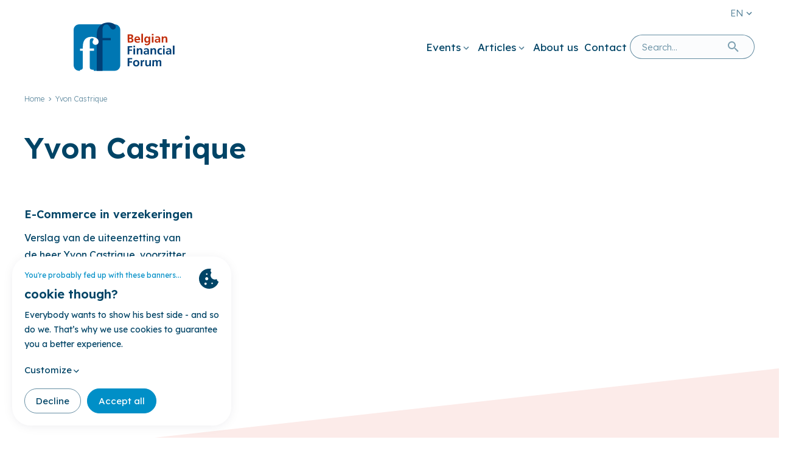

--- FILE ---
content_type: text/html; charset=UTF-8
request_url: https://financialforum.be/en/yvon-castrique
body_size: 18789
content:

<!doctype html><html
x-data
x-bind:class="{
'u-overflow-hidden': !$store.bodyScroll.on,
}"
x-id="['Site']"
lang="en"
dir="ltr"
class="template-views-pages-author"
><head><meta
charset="utf-8"><meta
http-equiv="x-ua-compatible" content="ie=edge"><meta
name="viewport" content="width=device-width, initial-scale=1, shrink-to-fit=no"><link
rel="apple-touch-icon" sizes="180x180" href="https://financialforum.be/dist/favicon/apple-touch-icon.png"><link
rel="icon" type="image/png" sizes="32x32" href="https://financialforum.be/dist/favicon/favicon-32x32.png"><link
rel="icon" type="image/png" sizes="16x16" href="https://financialforum.be/dist/favicon/favicon-16x16.png"><link
rel="manifest" href="https://financialforum.be/dist/favicon/site.webmanifest"><link
rel="mask-icon" href="https://financialforum.be/dist/favicon/safari-pinned-tab.svg" color="#003d4f"><link
rel="shortcut icon" href="https://financialforum.be/dist/favicon/favicon.ico"><meta
name="msapplication-TileColor" content="#0079a7"><meta
name="msapplication-config" content="https://financialforum.be/dist/favicon/browserconfig.xml"><meta
name="theme-color" content="#0079a7"><link
rel="preconnect" href="https://fonts.googleapis.com"><link
rel="preconnect" href="https://fonts.gstatic.com" crossorigin><style>[x-cloak]{display:none !important}</style><style>:root{--swiper-theme-color:#007aff}:host{position:relative;display:block;margin-left:auto;margin-right:auto;z-index:1}html{box-sizing:border-box;-moz-tab-size:4;-o-tab-size:4;tab-size:4;-webkit-text-size-adjust:100%;font-size:62.5%;line-height:1.75;font-family:ui-sans-serif,system-ui,-apple-system,BlinkMacSystemFont,Segoe UI,Roboto,Helvetica Neue,Arial,Noto Sans,sans-serif,"Apple Color Emoji","Segoe UI Emoji",Segoe UI Symbol,"Noto Color Emoji";text-rendering:optimizeLegibility;font-feature-settings:"kern" 1;font-kerning:normal}*,:after,:before{box-sizing:inherit}body{margin:0;font-size:1.6rem;line-height:inherit}h1,h2,h3{font-size:inherit;font-weight:inherit}a{color:inherit;text-decoration:inherit}button,input,textarea{font-family:inherit;font-size:100%;line-height:inherit;color:inherit;margin:0;padding:0}button{text-transform:none}[type=button],[type=submit],button{-webkit-appearance:button;background-color:transparent;background-image:none}:-moz-focusring{outline:auto}:-moz-ui-invalid{box-shadow:none}::-webkit-inner-spin-button,::-webkit-outer-spin-button{height:auto}::-webkit-search-decoration{-webkit-appearance:none}::-webkit-file-upload-button{-webkit-appearance:button;font:inherit}h1,h2,h3,p{margin:0}ol,ul{list-style:none;margin:0;padding:0}textarea{resize:vertical}input::-moz-placeholder,textarea::-moz-placeholder{opacity:1}iframe,img,svg{display:block;vertical-align:middle}img{max-width:100%;height:auto}:focus-visible{outline-width:2px;outline-offset:2px;outline-style:solid;outline-color:transparent}.Icon{width:1.6rem;height:1.6rem;fill:currentColor}.Icon--lg{width:2.4rem;height:2.4rem}.with-icon{display:inline-flex;align-items:baseline}.Button,.DrawerMenu-link--fake,.Menu--lang:not(.Menu--inline) .Menu-label,.Menu--main .Menu-link--fake{--button-icon-margin-left:.5rem;--button-icon-margin-right:.5rem;box-sizing:border-box;display:inline-flex;align-items:center;position:relative;margin:0;padding:0;color:inherit;font:inherit;text-align:center;text-decoration:none;background:0 0;border:none;border-radius:0}.Button::-moz-focus-inner,.DrawerMenu-link--fake::-moz-focus-inner,.Menu--lang:not(.Menu--inline) .Menu-label::-moz-focus-inner,.Menu--main .Menu-link--fake::-moz-focus-inner{padding:0;border:0}.Button:disabled{opacity:.5}.Container{position:relative;margin-right:auto;margin-left:auto;width:100%}.Container{--container-spacing:2rem;--container-width:120rem;padding-right:var(--container-spacing);padding-left:var(--container-spacing);max-width:calc(var(--container-width) + var(--container-spacing)*2)}.Container--sm{--container-width:99.6rem}:root{--form-row-spacing-y:1.6rem;--form-row-spacing-x:4rem;--form-field-optional-margin-left:.5ch;--form-floating-label-opacity:.75;--form-floating-label-scale:.85;--form-floating-label-position-x:0;--form-floating-label-position-y:-2rem;--form-floating-label-position-z:0;--form-options-horizontal-spacing-y:.25rem;--form-options-horizontal-spacing-x:2rem;--form-options-vertical-spacing-y:.25rem;--form-instructions-color:inherit;--form-instructions-font-size:.875em;--form-error-color:hsla(var(--palette-red-45));--form-error-font-size:.875em;--form-input-disabled-opacity:.5;--form-input-select-icon-width:1.8rem;--form-input-select-icon-height:1.8rem;--form-input-select-icon-color:currentColor;--form-input-select-icon-background-position:right 2.1rem center;--form-input-check-icon-position:center;--form-input-check-icon-size:100%;--form-input-check-width:1.8rem;--form-input-check-height:1.8rem;--form-input-check-top:.5rem;--form-input-check-gap:1rem;--form-input-check-border-width:2px;--form-input-check-border-color:currentColor;--form-input-check-border-radius:4px;--form-input-check-background-color:transparent;--form-input-check-checked-color:#fff;--form-input-check-checked-border-color:inherit;--form-input-check-checked-background-color:hsla(var(--palette-blue-20));--form-input-radio-icon-position:center;--form-input-radio-icon-size:100%;--form-input-radio-border-radius:100%;--fui-error-margin-top:0;--fui-error-color:var(--form-error-color);--fui-error-font-size:var(--form-error-font-size);--fui-required-color:var(--fui-error-color)}.Form-row{display:flex;flex-wrap:wrap;margin-top:calc(var(--form-row-spacing-y)*-1);margin-left:calc(var(--form-row-spacing-x)*-1)}.Form-item{flex:1;padding-top:var(--form-row-spacing-y);padding-left:var(--form-row-spacing-x);width:100%}.Form-field{position:relative}.Form-label{display:inline-flex}.Form-input--text{-webkit-appearance:none;-moz-appearance:none;appearance:none;padding:0;width:100%;border:1px solid;border-radius:0;color:inherit;line-height:inherit;text-overflow:ellipsis;background:0 0;box-shadow:none;outline:0}.Grid{display:grid;grid-template-columns:var(--grid-template-columns,repeat(12,minmax(0,1fr)));-moz-column-gap:var(--grid-column-gap,var(--grid-gap));column-gap:var(--grid-column-gap,var(--grid-gap));row-gap:var(--grid-row-gap,var(--grid-gap))}picture{display:block;position:relative;overflow:hidden;background-color:var(--image-bg)}picture img{aspect-ratio:var(--image-ratio);-o-object-fit:var(--image-fit,cover);object-fit:var(--image-fit,cover);-o-object-position:var(--image-position);object-position:var(--image-position);position:relative}picture img:before{position:absolute;top:0;right:0;bottom:0;left:0;content:"";display:block;background-color:var(--image-bg,silver)}picture img:after{position:absolute;top:50%;left:50%;content:var(--image-broken) ":\a" attr(alt);display:flex;align-items:center;justify-content:center;padding-top:2rem;font-size:75%;line-height:1.75;text-align:center;white-space:pre;background-repeat:no-repeat;background-position:top center;background-size:1.2rem auto;transform:translate(-50%,-50%)}.Menu-list{margin:0;padding:0;list-style:none}.Menu--inline>.Menu-list{display:flex;flex-wrap:wrap;align-items:flex-start}.Menu-link{display:block}.Menu-link{text-decoration:none}.sr-only{position:absolute;width:1px;height:1px;padding:0;margin:-1px;overflow:hidden;clip:rect(0,0,0,0);white-space:nowrap;border-width:0}.u-col-span-full{grid-column:1/-1}.u-gap-y-20{--grid-row-gap:5rem}.u-hidden{display:none!important}.u-block{display:block!important}.u-relative{position:relative!important}.u-stack{display:flex;flex-direction:column;justify-content:flex-start}.u-stack:only-child{height:100%}.u-stack>*{margin-top:0;margin-bottom:0}.u-stack>*+*{margin-top:var(--stack-spacing)}.u-stack--4>*+*{--stack-spacing:1rem}.u-stack--8>*+*{--stack-spacing:2rem}.u-stack--10>*+*{--stack-spacing:2.5rem}.u-text-h1{font-weight:600;font-size:clamp(3rem,2.3739130435rem + 1.9565217391vw,4.8rem);line-height:1.2916666667}.u-text-h3{font-weight:600;font-size:clamp(2.1rem,1.8565217391rem + .7608695652vw,2.8rem);line-height:1.5}.u-text-h5{font-weight:600;font-size:clamp(1.6rem,1.5304347826rem + .2173913043vw,1.8rem);line-height:1.5555555556}.u-text-display{font-size:clamp(1.8rem,1.6608695652rem + .4347826087vw,2.2rem);line-height:1.5454545455}.u-line-clamp-3{overflow:hidden;display:-webkit-box;-webkit-box-orient:vertical;-webkit-line-clamp:3}.formie-recaptcha-placeholder{margin-top:0}.formie-recaptcha-placeholder .grecaptcha-badge{visibility:hidden}.lazyload{opacity:0}:root{--palette-base-blue:200,100%;--palette-blue-22:var(--palette-base-blue),22%;--palette-blue-20:var(--palette-base-blue),20%;--palette-base-cyan:197,100%;--palette-cyan-33:var(--palette-base-cyan),33%;--palette-cyan-39:var(--palette-base-cyan),39%;--palette-cyan-48:var(--palette-base-cyan),48%;--palette-base-red:7,73%;--palette-red-45:var(--palette-base-red),45%;--palette-red-55:var(--palette-base-red),55%;--palette-red-95:var(--palette-base-red),95%;--color-blue:hsla(var(--palette-blue-22));--color-darkblue:hsla(var(--palette-blue-20));--color-red:hsla(var(--palette-red-55));--color-lightblue:#eef7fa;--color-error:hsla(var(--palette-red-55));--color-success:#4cbb87;--breakpoint-sm:640px;--breakpoint-md:768px;--breakpoint-lg:960px;--breakpoint-xl:1240px;--breakpoint-xs:480px;--text-base:1.6rem;--text-h1:clamp(3rem,2.3739130435rem + 1.9565217391vw,4.8rem);--text-h2:clamp(2.4rem,1.9826086957rem + 1.3043478261vw,3.6rem);--text-h3:clamp(2.1rem,1.8565217391rem + .7608695652vw,2.8rem);--text-h4:clamp(1.8rem,1.6608695652rem + .4347826087vw,2.2rem);--text-h5:clamp(1.6rem,1.5304347826rem + .2173913043vw,1.8rem);--text-h6:1.6rem;--text-display:clamp(1.8rem,1.6608695652rem + .4347826087vw,2.2rem);--text-author:1.4rem;--font-sans:ui-sans-serif,system-ui,-apple-system,BlinkMacSystemFont,Segoe UI,Roboto,Helvetica Neue,Arial,Noto Sans,sans-serif,Apple Color Emoji,Segoe UI Emoji,Segoe UI Symbol,Noto Color Emoji;--font-serif:ui-serif,Georgia,Cambria,Times New Roman,Times,serif;--font-monospace:ui-monospace,SFMono-Regular,Menlo,Monaco,Consolas,Liberation Mono,Courier New,monospace;--font-lexend:Lexend,sans-serif;--font-thin:100;--font-extralight:200;--font-light:300;--font-normal:400;--font-medium:500;--font-semibold:600;--font-bold:700;--font-extrabold:800;--font-black:900;--leading-none:1;--leading-tight:1.25;--leading-snug:1.375;--leading-normal:1.5;--leading-relaxed:1.625;--leading-loose:2;--spacing-px:1px;--spacing-0:0rem;--spacing-1:.25rem;--spacing-2:.5rem;--spacing-3:.75rem;--spacing-4:1rem;--spacing-5:1.25rem;--spacing-6:1.5rem;--spacing-7:1.75rem;--spacing-8:2rem;--spacing-9:2.25rem;--spacing-10:2.5rem;--spacing-11:2.75rem;--spacing-12:3rem;--spacing-14:3.5rem;--spacing-16:4rem;--spacing-20:5rem;--spacing-24:6rem;--spacing-28:7rem;--spacing-32:8rem;--spacing-36:9rem;--spacing-40:10rem;--spacing-44:11rem;--spacing-48:12rem;--spacing-52:13rem;--spacing-56:14rem;--spacing-60:15rem;--spacing-64:16rem;--spacing-72:18rem;--spacing-80:20rem;--spacing-96:24rem}:root{--box-shadow:0 .4rem 2.4rem 0 hsla(var(--palette-blue-20),.1);--block-spacing:clamp(5rem,3.2608695652rem + 5.4347826087vw,10rem);--container-padding:2rem;--image-bg:#dee7ec}html{-webkit-font-smoothing:antialiased;-moz-osx-font-smoothing:grayscale;color:hsla(var(--palette-blue-20));font-family:var(--font-lexend);font-weight:300;height:100%}body{height:100%}picture{background-color:initial}.Button{background-color:var(--button-bg-color);border-color:var(--button-border-color,transparent);border-radius:var(--button-border-radius,999rem);border-style:var(--button-border-style,solid);border-width:var(--button-border-width,1px);color:var(--button-text-color);display:flex;font-size:var(--button-font-size,1.8rem);font-weight:var(--button-font-weight,400);line-height:var(--button-line-height,normal);padding:var(--button-padding,1.15rem 1.7rem)}.Button.with-icon{justify-content:space-between;-moz-column-gap:var(--button-icon-gap,1rem);column-gap:var(--button-icon-gap,1rem)}.Button>.Icon.has-bg{background-color:var(--button-icon-bg-color);color:var(--button-icon-color);border-radius:100%}.Button--primary{--button-bg-color:hsla(var(--palette-cyan-39));--button-bg-color--hover:hsla(var(--palette-cyan-33));--button-border-color:hsla(var(--palette-cyan-39));--button-border-color--hover:hsla(var(--palette-cyan-33));--button-text-color:#fff;--button-text-color--hover:#fff;--button-icon-bg-color:hsla(195,55%,96%,.6);--button-icon-bg-color--hover:hsla(195,55%,96%,.8);--button-icon-color:var(--button-bg-color);--button-icon-color--hover:var(--button-bg-color--hover)}.Button--secondary{--button-bg-color--hover:hsla(var(--palette-blue-20),.1);--button-border-color:hsla(var(--palette-blue-20),.6);--button-border-color--hover:transparent;--button-icon-bg-color:hsla(var(--palette-blue-20),.1);--button-icon-bg-color--hover:hsla(0,0%,100%,.6);--button-icon-color:hsla(var(--palette-red-55))}.Button--tertiary{--button-text-color:hsla(var(--palette-red-55));--button-text-color--hover:hsla(var(--palette-red-55),.6);--button-icon-bg-color:var(--button-text-color);--button-icon-bg-color--hover:var(--button-text-color--hover);--button-icon-color:#fff;--button-padding:0;--button-border-width:0;--button-border-radius:0;--button-font-size:1.6rem}.Icon{width:var(--icon-size,1.8rem);height:var(--icon-size,1.8rem);flex-shrink:0}.Icon--lg{--icon-size:2.4rem}.Form{counter-reset:group}.Form--asOptional .Form-label.is-required>span{display:none}.Form-input{font-weight:300}.Form-input--text{background-color:var(--form-input-bg-color,transparent);border:1px solid var(--form-input-border-color,hsla(var(--palette-blue-20),.3));border-radius:var(--form-input-border-radius,1rem);display:block;padding:var(--form-input-padding,.9rem 2.6rem)}.Form-input::-moz-placeholder{color:hsla(var(--palette-blue-20),.6)}.Form-actions{margin-top:var(--form-button-gap,3rem)}.Header{position:var(--header-position,relative);z-index:90}.Header>.Container{display:grid;align-items:center;-moz-column-gap:3rem;column-gap:3rem;grid-template-columns:var(--header-template-columns,1fr auto)}.Header-navigation{grid-column:5/13;grid-row:2/3;display:flex;align-items:center;justify-content:flex-end;-moz-column-gap:var(--header-nav-gap,2.4rem);column-gap:var(--header-nav-gap,2.4rem)}.Logo{display:block}.Logo-object{max-height:8rem;width:100%}.Logo--header{margin-right:auto}a{color:inherit;text-decoration:underline}.Menu--main{font-size:1.7rem;font-weight:400;line-height:normal}.Menu--main>.Menu-list{-moz-column-gap:2rem;column-gap:2rem;justify-content:flex-end}.Menu--main>.Menu-list>.Menu-item:not(:hover):not(:focus-within) .Menu-dropdown{opacity:0;visibility:hidden}.Menu--main .Menu-link{color:currentColor;display:flex;align-items:flex-end;-moz-column-gap:1px;column-gap:1px;padding:.5rem}.Menu--main .Menu-link>.Icon{opacity:.68}.Menu--main .Menu-dropdown{position:absolute;top:100%;z-index:0;padding-top:2rem}.Menu--dropdown{background-color:#fff;border-radius:2rem;box-shadow:var(--box-shadow);font-size:1.6rem;padding:2rem;min-width:22rem}.Menu--dropdown .Menu-list{display:flex;flex-direction:column;row-gap:.7rem}.Menu--dropdown .Menu-item{color:var(--color-darkblue)}.Menu--dropdown .Menu-link{border-radius:999.9rem;padding:1.1rem 2rem}.Menu--dropdown:before{position:absolute;bottom:calc(100% - 2.6rem);left:2.5rem;z-index:0;content:"";border-left:2.3rem solid transparent;border-right:2.3rem solid transparent;border-bottom:2.1rem solid #fff;height:0;width:0}.Menu--lang:not(.Menu--inline){font-size:1.5rem;line-height:normal;position:relative;margin-top:.7rem;align-self:start}.Menu--lang:not(.Menu--inline) .Menu-label{color:currentColor;display:flex;align-items:flex-end;-moz-column-gap:.4rem;column-gap:.4rem;padding:.5rem;margin-right:-.5rem;text-transform:uppercase;opacity:.68}.Menu--lang:not(.Menu--inline):not(:hover):not(:focus-within) .Menu-list{opacity:0;visibility:hidden}.Menu--lang:not(.Menu--inline) .Menu-list{position:absolute;top:100%;right:0;background-color:#fff;border-radius:2rem;box-shadow:var(--box-shadow);font-size:1.6rem;padding:1rem 2rem;margin-top:1rem}.Menu--lang:not(.Menu--inline) .Menu-list:before{position:absolute;bottom:calc(100% - .5rem);right:1.6rem;z-index:0;content:"";border-left:1.6rem solid transparent;border-right:1.6rem solid transparent;border-bottom:1.6rem solid #fff;height:0;width:0}.Menu--lang:not(.Menu--inline) .Menu-link{padding-top:.75rem;padding-bottom:.75rem}.Menu--lang:not(.Menu--inline) .Menu-link.is-active{color:var(--color-red)}.Menu--lang.Menu--inline{position:relative;font-weight:400;font-size:1.6rem;text-transform:uppercase}.Menu--lang.Menu--inline .Menu-link{padding:.5rem}.Menu--lang.Menu--inline .Menu-link.is-active{color:var(--color-red)}.HeaderSearch{position:relative;width:min(20.5rem,100%)}.HeaderSearch--fullWidth{width:100%}.HeaderSearch-input{--form-input-bg-color:hsla(206,33%,98%,.6);--form-input-border-radius:999.9rem;--form-input-border-color:hsla(var(--palette-blue-20),.6);--form-input-padding:.95rem 9.5rem .95rem 1.9rem;font-size:1.5rem;line-height:normal}.HeaderSearch-actions{display:flex;align-items:center;position:absolute;top:50%;right:1.7rem;transform:translateY(-50%)}.HeaderSearch-actions .Button{--button-text-color:var(--color-darkblue);--button-border-radius:100%;--button-padding:.5rem}.HeaderSearch-actions .Button .Icon{--icon-size:2.4rem}.Drawer{position:fixed;top:0;right:0;bottom:0;left:0;z-index:90;overflow:hidden}.Drawer:before{position:fixed;top:0;z-index:-1;width:100%;height:100vh;content:"";background-color:hsla(var(--palette-blue-22),.75)}.Drawer-container{width:100%;height:100%;display:flex;position:relative;max-width:64rem;overflow:hidden}.Drawer-inner{width:100%;height:100%;display:flex;flex-direction:column;position:relative;max-width:calc(100% - 4.5rem);overflow:hidden;background-color:#fff;box-shadow:0 0 3rem 1rem hsla(var(--palette-blue-22),.2)}.Drawer-body{flex-grow:1;overflow:hidden}.Drawer-close{--button-text-color:#fff;--button-text-color-hover:var(--button-text-color);--button-background-color:transparent;--button-background-color-hover:hsla(var(--palette-blue-22));--button-border-color:var(--button-background-color);--button-border-color-hover:var(--button-background-color);--button-outline-color:var(--button-background-color-hover);position:absolute;top:2.5rem;right:.7rem;padding:.375rem}.Drawer-close .Drawer-icon{width:2.1rem;height:2.1rem}.DrawerBody{position:relative;height:100%;overflow-x:hidden}.DrawerBody-inner{display:flex;flex-direction:column;overflow:hidden}.DrawerBody-menu{display:flex;flex-direction:column;position:relative}.DrawerMenu{padding:2rem}.DrawerMenu--level1{padding-top:5rem}.DrawerMenu-item{border-bottom:1px solid hsla(var(--palette-blue-20),.3)}.DrawerMenu-link{display:flex;-moz-column-gap:2rem;column-gap:2rem;align-items:center;justify-content:space-between;padding-top:1.5rem;padding-bottom:1.5rem;font-weight:400;color:hsla(var(--palette-blue-22));text-align:left}.DrawerMenu-link--fake{justify-content:space-between;width:100%}.DrawerMenu--nested{position:absolute;top:0;left:100%;z-index:1;width:100%}.DrawerMenu-back{--button-text-color:hsla(var(--palette-blue-22));--button-text-color-hover:var(--color-red);--button-background-color:transparent;--button-background-color-hover:transparent;--button-border-color:var(--button-background-color);--button-border-color-hover:var(--button-background-color);--button-outline-color:var(--button-text-color-hover);--button-icon-color:var(--color-red);-moz-column-gap:1rem;column-gap:1rem;padding:0;font-weight:600}.DrawerBody-extra{padding:2rem}.DrawerBody-extra>*+*{margin-top:2rem}.DrawerBody-menu+.DrawerBody-extra{padding-top:1rem}.FooterWrapper{--footer-bg-color:hsla(var(--palette-red-95))}.FooterWrapper:before{background-color:var(--footer-bg-color);content:"";-webkit-clip-path:polygon(100% 0,0 100%,100% 100%);clip-path:polygon(100% 0,0 100%,100% 100%);display:block;padding-bottom:11.1111111111%;width:100%}.Footer{background-color:var(--footer-bg-color);margin-top:-1px}.Footer-main{padding-bottom:1rem;font-weight:400}.Footer-main>.Container{display:flex;gap:4rem}.Footer-main .Menu--footer{flex-shrink:0}.Footer-main .Newsletter{justify-content:space-between}.Menu--footer{font-size:1.7rem;line-height:normal}.Menu--footer .Menu-list{display:flex;flex-direction:column;align-items:flex-start;row-gap:1.5rem}.Block--hero:not(.has-image)+.Block{--block-spacing:4rem}.Hero{display:grid;grid-template-columns:minmax(var(--container-padding),1fr) repeat(12,minmax(0,7.25rem)) minmax(var(--container-padding),1fr)}.Hero-body{grid-column:2/14}.Hero:not(.has-image) .Hero-body{max-width:58.5rem;font-weight:400}.Actions{display:flex;flex-wrap:wrap;justify-content:var(--actions-alignment,flex-start);-moz-column-gap:var(--actions-column-gap,2rem);column-gap:var(--actions-column-gap,2rem);row-gap:var(--actions-row-gap,1rem)}.Card{background-color:var(--card-bg-color,#fff);border-radius:var(--card-border-radius,3rem);padding:var(--card-padding,4rem 3rem);position:relative;font-weight:400}.Card.is-clickable .Actions .Button{position:static}.Card.is-clickable .Actions .Button:before{position:absolute;top:0;right:0;bottom:0;left:0;content:"";z-index:1}.Card--bare{--card-bg-color:transparent;--card-border-radius:0;--card-padding:0}.Card--bare .Card-object{background-color:var(--image-bg);border-radius:3rem;overflow:hidden}.Card--bare .Card-object .Media-image{width:100%}.Sprig-items{scroll-margin-top:4rem}.Breadcrumbs{margin-bottom:clamp(2rem,1.3043478261rem + 2.1739130435vw,4rem)}.Menu--breadcrumbs{font-size:1.2rem;opacity:.6}.Menu--breadcrumbs .Menu-item{display:flex;align-items:center;line-height:1.5}.Menu--breadcrumbs .Menu-item.is-active{overflow:hidden;display:-webkit-box;-webkit-box-orient:vertical;-webkit-line-clamp:1}.Menu--breadcrumbs .Menu-item:not(.is-active){color:var(--color-ocean-blue-300)}.Menu--breadcrumbs .Menu-item:not(.is-active):after{width:1.8rem;height:1.8rem;background-color:currentColor;-webkit-mask-repeat:no-repeat;mask-repeat:no-repeat;-webkit-mask-position:50% 50%;mask-position:50% 50%;content:""}.Quote:before{grid-area:symbol;content:"“";color:var(--color-red);display:block;font-size:clamp(10rem,8.4rem + 5vw,14.6rem);font-weight:600;line-height:clamp(3.7rem,3.1086956522rem + 1.847826087vw,5.4rem);flex-shrink:0;margin-top:clamp(-4rem,-5.0434782609rem + 3.2608695652vw,-1rem)}.Quote-text{margin-top:2rem;max-width:62rem;grid-area:text}.Quote-author{grid-area:author}.SearchResult .SearchResult-body{grid-area:body}.SearchResult-object{color:var(--color-primary);grid-area:icon}.Main{padding-bottom:var(--block-spacing)}.Block+.Block{margin-top:var(--block-spacing)}.Block.has-skew{position:relative;z-index:1}.Block.has-skew:after,.Block.has-skew:before{background-color:var(--block-bg-color);content:"";display:block;position:absolute;z-index:-1;width:100%}.Block.has-skew:before{-webkit-clip-path:var(--skew-clip-path,polygon(100% 0,0 0,100% 100%));clip-path:var(--skew-clip-path,polygon(100% 0,0 0,100% 100%));padding-bottom:11.1111111111vw;bottom:var(--skew-bottom,0)}.Block--hero+.Block.has-skew:before{--skew-clip-path:polygon(100% 0,0 100%,100% 100%);--skew-bottom:calc(100% - 1px)}.Block.has-skew:after{top:0;height:var(--skew-height,calc(100% - 11.1111111111vw))}.Block--hero+.Block.has-skew:after{--skew-height:min(var(--block-skew-height,18rem),100%)}.CallToAction.has-illustration .CallToAction-body{align-self:center;grid-area:body}.CallToAction-object{grid-area:object;margin-left:auto}.TextMedia-body{grid-area:body}.TextMedia-object{grid-area:object;border-radius:3rem;overflow:hidden}@media (min-width:30em){.u-col-span-6\@xs{grid-column:span 6/span 6}.u-gap-x-12\@xs{--grid-column-gap:3rem}.Newsletter{--form-captcha-gap:1rem;--form-button-gap:0}.Newsletter .Form{--form-row-spacing-y:0;--form-row-spacing-x:0}.Newsletter .Form-page{display:flex;flex-wrap:wrap}.Newsletter .Form-pageContainer{flex:1 1 0%}.Newsletter .Form-input--text{--form-input-border-radius:999.9rem 0 0 999.9rem;border-right-width:0}.Newsletter .Form-button{--button-border-radius:0 999.9rem 999.9rem 0}}@media (min-width:40em){.Form-row--multi-3>.Form-item:first-child{grid-area:col1}.Form-row--multi-3>.Form-item:nth-child(2){grid-area:col2}.Form-row--multi-3>.Form-item:nth-child(3){grid-area:col3}}@media (min-width:48em){.Container{--container-spacing:4rem}.u-col-span-4\@md{grid-column:span 4/span 4}.u-stack--10\@md>*+*{--stack-spacing:2.5rem}:root{--container-padding:4rem}.Logo--header{background-color:#fff;border-radius:1.2rem;padding:1.2rem 1.4rem}.Footer-main{padding-bottom:4rem}.Footer-main>.Container{justify-content:space-between}.Footer-main .Newsletter{width:min(48.2rem,100%)}.Hero{--container-padding:1rem;-moz-column-gap:3rem;column-gap:3rem}.Menu--breadcrumbs .Menu-list{max-width:76rem;flex-wrap:nowrap}.Menu--breadcrumbs .Menu-item:not(.is-active){flex-shrink:0}}@media (min-width:60em){.u-col-span-3\@lg{grid-column:span 3/span 3}.u-hidden\@lg{display:none!important}.u-block\@lg{display:block!important}.u-flex\@lg{display:flex!important}.Header>.Container{--header-template-columns:repeat(12,minmax(0,1fr));grid-template-rows:2.5rem auto 2.5rem;justify-items:end}.Header .Logo{grid-column:1/5;grid-row:2/3;justify-self:start}.Header .Menu--lang{grid-column:5/13;grid-row:1/2}}@media (min-width:64em){.Header-navigation{--header-nav-gap:4.4rem}.Layout .Layout-header{grid-area:header;max-width:76rem}.Layout .Layout-content{grid-area:content;max-width:76rem}.Layout .Layout-side{grid-area:side}.Layout-toolbar{grid-area:toolbar}}@media (max-width:75.5625em){.Footer-main{padding-top:4rem}}@media (max-width:59.9375em){.Header{padding-top:1.2rem;padding-bottom:1.2rem}}@media (max-width:47.9375em){.Footer-main>.Container{flex-direction:column}}@media (max-width:39.9375em){.Form-item{flex:100%}}@media (max-width:29.9375em){.Newsletter .Form-page>*+*{margin-top:2rem}}</style> <script type="module">!function(){const e=document.createElement("link").relList;if(!(e&&e.supports&&e.supports("modulepreload"))){for(const e of document.querySelectorAll('link[rel="modulepreload"]'))r(e);new MutationObserver((e=>{for(const o of e)if("childList"===o.type)for(const e of o.addedNodes)if("LINK"===e.tagName&&"modulepreload"===e.rel)r(e);else if(e.querySelectorAll)for(const o of e.querySelectorAll("link[rel=modulepreload]"))r(o)})).observe(document,{childList:!0,subtree:!0})}function r(e){if(e.ep)return;e.ep=!0;const r=function(e){const r={};return e.integrity&&(r.integrity=e.integrity),e.referrerpolicy&&(r.referrerPolicy=e.referrerpolicy),"use-credentials"===e.crossorigin?r.credentials="include":"anonymous"===e.crossorigin?r.credentials="omit":r.credentials="same-origin",r}(e);fetch(e.href,r)}}();</script> <script type="module" src="https://financialforum.be/dist/assets/site-6ee8cabe.js" crossorigin onload="e=new CustomEvent(&#039;vite-script-loaded&#039;, {detail:{path: &#039;src/js/site/site.js&#039;}});document.dispatchEvent(e);"></script> <link
href="https://financialforum.be/dist/assets/site-c0a0ccdb.css" rel="stylesheet" media="print" onload="this.media=&#039;all&#039;"><style>:root{--form-field-optional-text:"(Optional)";--image-broken:"(Image could not be loaded)"}</style><link
href="https://fonts.googleapis.com/css2?family=Lexend:wght@200;300;400;600&display=swap" rel="stylesheet"><title>Yvon Castrique | Belgisch Financieel Forum EN</title><meta name="generator" content="SEOmatic">
<meta name="keywords" content="Belgian Financial Forum">
<meta name="description" content="BFF acts as a meeting place bringing together professionals, authorities, the academic and corporate worlds, providing an instrument for disseminating…">
<meta name="referrer" content="no-referrer-when-downgrade">
<meta name="robots" content="all">
<meta content="en" property="og:locale">
<meta content="fr" property="og:locale:alternate">
<meta content="nl" property="og:locale:alternate">
<meta content="Belgisch Financieel Forum EN" property="og:site_name">
<meta content="website" property="og:type">
<meta content="https://financialforum.be/en/yvon-castrique" property="og:url">
<meta content="Yvon Castrique" property="og:title">
<meta content="BFF acts as a meeting place bringing together professionals, authorities, the academic and corporate worlds, providing an instrument for disseminating…" property="og:description">
<meta content="https://financialforum.be/public/members/_1200x630_crop_center-center_82_none_ns/castrique_yvon.jpg?v=1767869038" property="og:image">
<meta content="138" property="og:image:width">
<meta content="72" property="og:image:height">
<meta content="Yvon Castrique" property="og:image:alt">
<meta name="twitter:card" content="summary_large_image">
<meta name="twitter:creator" content="@">
<meta name="twitter:title" content="Yvon Castrique">
<meta name="twitter:description" content="BFF acts as a meeting place bringing together professionals, authorities, the academic and corporate worlds, providing an instrument for disseminating…">
<meta name="twitter:image" content="https://financialforum.be/public/members/_1200x630_crop_center-center_82_none_ns/castrique_yvon.jpg?v=1767869038">
<meta name="twitter:image:width" content="138">
<meta name="twitter:image:height" content="72">
<meta name="twitter:image:alt" content="Yvon Castrique">
<link href="https://financialforum.be/en/yvon-castrique" rel="canonical">
<link href="https://financialforum.be/en" rel="home">
<link href="https://financialforum.be/fr/yvon-castrique" rel="alternate" hreflang="fr">
<link href="https://financialforum.be/en/yvon-castrique" rel="alternate" hreflang="en">
<link href="https://financialforum.be/nl/yvon-castrique" rel="alternate" hreflang="x-default">
<link href="https://financialforum.be/nl/yvon-castrique" rel="alternate" hreflang="nl"></head><body ><header
class="Header"><div
class="Container">
<a
class="Logo Logo--header" href="https://financialforum.be/en/">    <img
class="Logo-object" src="https://financialforum.be/dist/img/logo-en.svg" alt="Belgisch Financieel Forum logo">
</a><button
class="Button Button--primary only-icon u-block u-hidden@lg" aria-label="translate.openMenu" x-cloak x-data x-on:click="$dispatch(&#039;toggle-mobile-menu&#039;);"
>
<svg
class="Icon Icon--lg" viewBox="0 0 24 24" xmlns="http://www.w3.org/2000/svg"><path
d="m3 18h18v-2h-18zm0-5h18v-2h-18zm0-7v2h18v-2z"/></svg>
</button><div
class="Header-navigation u-hidden u-flex@lg"><div
class="Menu Menu--main Menu--inline u-hidden u-block@lg"><ul
class="Menu-list"><li
class="Menu-item with-dropdown u-relative">                                                    <button
class="Menu-link Menu-link--fake" href="#">Events<svg
class="Icon" viewBox="0 0 18 18" xmlns="http://www.w3.org/2000/svg"><path
d="m5.6 6.4 3.4 3.5 3.4-3.4 1.1 1.1-4.5 4.4-4.5-4.5z"/></svg>
</button><div
class="Menu-dropdown"><div
class="Menu Menu--dropdown"><ul
class="Menu-list"><li
class="Menu-item">
<a
class="Menu-link" href="https://financialforum.be/en/upcoming-events">Upcoming events</a></li><li
class="Menu-item">
<a
class="Menu-link" href="https://financialforum.be/en/all-events">All events</a></li></ul></div></div></li><li
class="Menu-item with-dropdown u-relative">                                                    <button
class="Menu-link Menu-link--fake" href="#">Articles<svg
class="Icon" viewBox="0 0 18 18" xmlns="http://www.w3.org/2000/svg"><path
d="m5.6 6.4 3.4 3.5 3.4-3.4 1.1 1.1-4.5 4.4-4.5-4.5z"/></svg>
</button><div
class="Menu-dropdown"><div
class="Menu Menu--dropdown"><ul
class="Menu-list"><li
class="Menu-item">
<a
class="Menu-link" href="https://financialforum.be/en/rbf-digital">Articles</a></li><li
class="Menu-item">
<a
class="Menu-link" href="https://financialforum.be/en/dbf-digital">DBF digital</a></li><li
class="Menu-item">
<a
class="Menu-link"></a></li></ul></div></div></li><li
class="Menu-item u-relative">                                                    <a
class="Menu-link" href="https://financialforum.be/en/about-us">About us</a></li><li
class="Menu-item u-relative">                                                    <a
class="Menu-link" href="https://financialforum.be/en/contact">Contact</a></li></ul></div><form
class="HeaderSearch  u-hidden u-block@xl"
x-id="['HeaderSearch']"
x-data="{ search: '' }"
action="https://financialforum.be/en/search"
><div
class="HeaderSearch-field">
<input
class="HeaderSearch-input Form-input Form-input--text"
id="query" type="text" name="q" placeholder="Search..."
x-model="search"
></div><div
class="HeaderSearch-actions">
<button
class="HeaderSearch-clear Button"
type="button"
x-cloak
x-on:click="search = ''"
x-bind:class="search == '' ? 'u-hidden' : ''"
>
<svg
class="HeaderSearch-icon Icon" viewBox="0 0 24 24" xmlns="http://www.w3.org/2000/svg"><path
d="m19.7 18.8h-11c-.2 0-.4-.1-.5-.2l-5-5c-.4-.4-.6-1-.6-1.5s.2-1.1.6-1.5l5-5c.1-.1.3-.2.5-.2h11c.5 0 .9.2 1.2.5s.5.8.5 1.2v10c0 .5-.2.9-.5 1.2s-.7.5-1.2.5zm-10.7-1.6h10.7c.1 0 .1 0 .2-.1s.1-.1.1-.2v-9.9c0-.1 0-.1-.1-.2 0 0-.1-.1-.2-.1h-10.7l-4.8 4.8c-.1.1-.2.3-.2.5s.1.4.2.5zm7.2-2.7c.3-.3.3-.8 0-1.1l-1.4-1.4 1.5-1.5c.3-.3.3-.8 0-1.1s-.8-.3-1.1 0l-1.5 1.5-1.5-1.5c-.3-.3-.8-.3-1.1 0s-.3.8 0 1.1l1.5 1.5-1.5 1.5c-.3.3-.3.8 0 1.1s.8.3 1.1 0l1.5-1.5 1.5 1.5c.1.1.3.2.5.2s.4-.1.5-.3z"/></svg>
</button><button
class="HeaderSearch-submit Button"
disabled="true"
x-bind:disabled="search == '' && 'true'"
>
<svg
class="HeaderSearch-icon Icon" viewBox="0 0 24 24" xmlns="http://www.w3.org/2000/svg"><path
d="m15.5 14h-.8l-.3-.3c1-1.2 1.6-2.7 1.6-4.2 0-1.3-.4-2.5-1.1-3.6s-1.7-1.9-2.9-2.4-2.5-.6-3.8-.4c-1.2.3-2.4.9-3.3 1.8s-1.5 2.1-1.8 3.3c-.2 1.3-.1 2.6.4 3.8s1.3 2.2 2.4 2.9 2.3 1.1 3.6 1.1c1.6 0 3.1-.6 4.2-1.6l.3.3v.8l5 5 1.5-1.5zm-6 0c-2.5 0-4.5-2-4.5-4.5s2-4.5 4.5-4.5 4.5 2 4.5 4.5-2 4.5-4.5 4.5z"/></svg>
</button></div></form><div
class="u-block u-hidden@xl">
<a
class="Button Button--secondary only-icon" href="https://financialforum.be/en/search">
<svg
class="Icon" viewBox="0 0 24 24" xmlns="http://www.w3.org/2000/svg"><path
d="m15.5 14h-.8l-.3-.3c1-1.2 1.6-2.7 1.6-4.2 0-1.3-.4-2.5-1.1-3.6s-1.7-1.9-2.9-2.4-2.5-.6-3.8-.4c-1.2.3-2.4.9-3.3 1.8s-1.5 2.1-1.8 3.3c-.2 1.3-.1 2.6.4 3.8s1.3 2.2 2.4 2.9 2.3 1.1 3.6 1.1c1.6 0 3.1-.6 4.2-1.6l.3.3v.8l5 5 1.5-1.5zm-6 0c-2.5 0-4.5-2-4.5-4.5s2-4.5 4.5-4.5 4.5 2 4.5 4.5-2 4.5-4.5 4.5z"/></svg>
</a></div></div><div
class="Menu Menu--lang u-hidden u-block@lg">
<button
class="Menu-label">
en<svg
class="Icon" viewBox="0 0 18 18" xmlns="http://www.w3.org/2000/svg"><path
d="m5.6 6.4 3.4 3.5 3.4-3.4 1.1 1.1-4.5 4.4-4.5-4.5z"/></svg>
</button><ul
class="Menu-list"><li
class="Menu-item">
<a
class="Menu-link" href="https://financialforum.be/nl/yvon-castrique" hreflang="nl" lang="nl">Nederlands</a></li><li
class="Menu-item">
<a
class="Menu-link is-active" href="https://financialforum.be/en/yvon-castrique" hreflang="en" lang="en">English</a></li><li
class="Menu-item">
<a
class="Menu-link" href="https://financialforum.be/fr/yvon-castrique" hreflang="fr" lang="fr">Français</a></li></ul></div></div></header><main
class="Main"><div
class="Breadcrumbs"><div
class="Container"><nav
class="Menu Menu--inline Menu--breadcrumbs" aria-label="translate.breadcrumbs"><ol
class="Menu-list"><li
class="Menu-item">
<a
class="Menu-link" href="https://financialforum.be/en">Home</a></li><li
class="Menu-item is-active" aria-current="page">
Yvon Castrique</li></ol></nav></div></div><div
class="Block Block--hero"><div
class="Hero"><div
class="Hero-body u-stack u-stack--12 u-stack--20@md"><div
class="u-stack u-stack--4 u-stack--10@md"><h1 class="Hero-title u-text-h1">Yvon Castrique</h1></div></div></div></div><div
class="Block has-skew"><div
class="Container"><div
class="Sprig" x-data="News({&quot;state&quot;:{&quot;page&quot;:1},&quot;options&quot;:{&quot;refresh&quot;:&quot;#news&quot;}})" x-id="[&#039;News&#039;]"><div
id="news" class="Sprig-items" data-hx-target="this" data-hx-include="this" data-hx-trigger="refresh" data-hx-get="https://financialforum.be/index.php?p=actions/sprig-core/components/render" data-hx-vals="{&quot;sprig:config&quot;:&quot;a6ef775bece89c89ed56eeae01abc84c228b93593bc8f5888d7dcb9b152194f3{\u0022id\u0022:\u0022news\u0022,\u0022siteId\u0022:2,\u0022component\u0022:\u0022News\u0022,\u0022variables\u0022:{\u0022entry\u0022:5348,\u0022author\u0022:5348,\u0022limit\u0022:12}}&quot;}" s-trigger="refresh">
<input
type="hidden" name="currentPushUrl" value="https://financialforum.be/en/rbf-digital"><div
class="u-stack u-stack--12 u-stack--24@md"><div
class="Grid u-gap-x-12@xs u-gap-y-20"><div
class="u-col-span-full u-col-span-6@xs u-col-span-4@md u-col-span-3@lg"><article
class="Card Card--bare is-clickable u-stack u-stack--10"><div
class="Card-object"><picture
class="Media Media--image" style="--image-ratio: 3 / 2;"></picture></div><div
class="Card-body u-stack u-stack--4"><h3 class="Card-title u-text-h5 u-line-clamp-3">E-Commerce in verzekeringen</h3><p>Verslag van de uiteenzetting van de heer Yvon Castrique, voorzitter Directiecomité van…</p></div><div
class="Actions"><div
class="Action">
<a
class="Button Button--tertiary Button--md with-icon" href="https://financialforum.be/en/bfw-digitaal/e-commerce-in-verzekeringen" aria-label="More info about e-Commerce in verzekeringen">
<svg
class="Icon has-bg" viewBox="0 0 18 18" xmlns="http://www.w3.org/2000/svg" aria-hidden="true" focusable="false"><path
d="m9.9 9-2.7-2.5.8-.7 3.5 3.2-3.5 3.2-.8-.7z"/></svg>
More info
</a></div></div></article></div></div></div></div></div></div></div></main><footer
class="FooterWrapper"><div
class="Footer"><div
class="Footer-main"><div
class="Container Container--sm"><div
class="Menu Menu--footer"><ul
class="Menu-list"><li
class="Menu-item">
<a
class="Menu-link" href="https://financialforum.be/en/upcoming-events">Upcoming events</a></li><li
class="Menu-item">
<a
class="Menu-link" href="https://financialforum.be/en/rbf-digital">Articles</a></li><li
class="Menu-item">
<a
class="Menu-link" href="https://financialforum.be/en/about-us">About us</a></li><li
class="Menu-item">
<a
class="Menu-link" href="https://financialforum.be/en/frequently-asked-questions">Frequently asked questions</a></li><li
class="Menu-item">
<a
class="Menu-link" href="https://financialforum.be/en/contact">Contact</a></li></ul></div><div
class="Newsletter u-stack u-stack--8"><div
class="u-stack u-stack--4"><h2 class="u-text-h3">Stay up to date with our events</h2><p>Sign up here and receive invitations for our activities</p></div><div
class="FormWrapper"><form
id="fui-form_en_newsletter-glttkr" class="Form Form--belgischFinancieelForum Form--form_en_newsletter Form--asOptional" method="post" enctype="multipart/form-data" accept-charset="utf-8" data-fui-form="{&quot;formHashId&quot;:&quot;fui-form_en_newsletter-glttkr&quot;,&quot;formId&quot;:3223,&quot;formHandle&quot;:&quot;form_en_newsletter&quot;,&quot;registeredJs&quot;:[{&quot;src&quot;:&quot;https:\/\/financialforum.be\/cpresources\/7577f036\/js\/captchas\/recaptcha-v3.js?v=1757992840&quot;,&quot;module&quot;:&quot;FormieRecaptchaV3&quot;,&quot;settings&quot;:{&quot;siteKey&quot;:&quot;6LeX7wApAAAAAJykz0pRjvoXWUStksXmKoVyO_4M&quot;,&quot;formId&quot;:&quot;fui-form_en_newsletter-glttkr&quot;,&quot;theme&quot;:&quot;light&quot;,&quot;size&quot;:&quot;normal&quot;,&quot;badge&quot;:&quot;bottomright&quot;,&quot;language&quot;:&quot;en&quot;,&quot;submitMethod&quot;:&quot;ajax&quot;,&quot;hasMultiplePages&quot;:false,&quot;loadingMethod&quot;:&quot;asyncDefer&quot;,&quot;enterpriseType&quot;:&quot;score&quot;}}],&quot;settings&quot;:{&quot;submitMethod&quot;:&quot;ajax&quot;,&quot;submitActionMessage&quot;:&quot;&lt;p&gt;Submission saved.&lt;\/p&gt;&quot;,&quot;submitActionMessageTimeout&quot;:null,&quot;submitActionMessagePosition&quot;:&quot;top-form&quot;,&quot;submitActionFormHide&quot;:false,&quot;submitAction&quot;:&quot;message&quot;,&quot;submitActionTab&quot;:null,&quot;errorMessage&quot;:&quot;&lt;p&gt;Couldn’t save submission due to errors.&lt;\/p&gt;&quot;,&quot;errorMessagePosition&quot;:&quot;top-form&quot;,&quot;loadingIndicator&quot;:null,&quot;loadingIndicatorText&quot;:null,&quot;validationOnSubmit&quot;:true,&quot;validationOnFocus&quot;:false,&quot;scrollToTop&quot;:true,&quot;hasMultiplePages&quot;:false,&quot;pages&quot;:[{&quot;id&quot;:6,&quot;label&quot;:&quot;Page 1&quot;,&quot;settings&quot;:{&quot;submitButtonLabel&quot;:&quot;Subscribe&quot;,&quot;backButtonLabel&quot;:&quot;Back&quot;,&quot;showBackButton&quot;:false,&quot;saveButtonLabel&quot;:&quot;Save&quot;,&quot;showSaveButton&quot;:false,&quot;saveButtonStyle&quot;:&quot;link&quot;,&quot;buttonsPosition&quot;:&quot;left&quot;,&quot;cssClasses&quot;:null,&quot;containerAttributes&quot;:null,&quot;inputAttributes&quot;:null,&quot;enableNextButtonConditions&quot;:false,&quot;nextButtonConditions&quot;:[],&quot;enablePageConditions&quot;:false,&quot;pageConditions&quot;:[],&quot;enableJsEvents&quot;:false,&quot;jsGtmEventOptions&quot;:[]}}],&quot;themeConfig&quot;:{&quot;alertError&quot;:{&quot;class&quot;:&quot;Alert Alert--error&quot;,&quot;role&quot;:&quot;alert&quot;,&quot;data-fui-alert&quot;:true,&quot;data-fui-alert-error&quot;:true},&quot;alertSuccess&quot;:{&quot;class&quot;:&quot;Alert Alert--success&quot;,&quot;role&quot;:&quot;alert&quot;,&quot;data-fui-alert&quot;:true,&quot;data-fui-alert-success&quot;:true},&quot;page&quot;:{&quot;id&quot;:&quot;fui-form_en_newsletter-glttkr-p-6&quot;,&quot;class&quot;:&quot;Form-page &quot;,&quot;data-index&quot;:&quot;0&quot;,&quot;data-id&quot;:&quot;6&quot;,&quot;data-fui-page&quot;:true},&quot;progress&quot;:{&quot;class&quot;:&quot;Form-progress&quot;,&quot;data-fui-progress&quot;:true},&quot;error&quot;:{&quot;class&quot;:&quot;&quot;},&quot;fieldErrors&quot;:{&quot;data-field-error-messages&quot;:true,&quot;class&quot;:&quot;&quot;},&quot;fieldError&quot;:{&quot;class&quot;:&quot;Form-error&quot;,&quot;data-field-error-message&quot;:true}},&quot;redirectUrl&quot;:&quot;&quot;,&quot;currentPageId&quot;:6,&quot;outputJsTheme&quot;:true,&quot;enableUnloadWarning&quot;:true,&quot;enableBackSubmission&quot;:true,&quot;ajaxTimeout&quot;:10,&quot;outputConsoleMessages&quot;:true,&quot;baseActionUrl&quot;:&quot;https:\/\/financialforum.be\/en\/index.php?p=actions&quot;,&quot;refreshTokenUrl&quot;:&quot;https:\/\/financialforum.be\/en\/index.php?p=actions\/formie\/forms\/refresh-tokens&amp;form=FORM_PLACEHOLDER&quot;,&quot;scriptAttributes&quot;:[]}}" data-form-submit-method="ajax" data-form-submit-action="message"><input
type="hidden" name="CRAFT_CSRF_TOKEN" value="rsBLISUirYA2FU6u4ofcMzMqpIcLsGv3lYuJirDSMtasPV065uOt5c2oe0hnRcTIY1QJybO2s3twbdzeTNEFg8_H6v6EqHCA51kEfZeA6tw=" autocomplete="off"><input
type="hidden" name="action" value="formie/submissions/submit"><input
type="hidden" name="submitAction" value="submit"><input
type="hidden" name="handle" value="form_en_newsletter"><input
type="hidden" name="siteId" value="2"><div
class="Form-container"><div
id="fui-form_en_newsletter-glttkr-p-6" class="Form-page" data-index="0" data-id="6" data-fui-page><div
class="Form-pageContainer"><div
class="Form-row Form-row--single Form-row--emailAddress" data-fui-field-count="1"><div
class="Form-item" data-field-handle="f_email" data-field-type="email" data-validation="required|email"><div
class="Form-field Form-field--emailAddress Form-field--labelHidden is-required"><label
class="Form-label sr-only is-required" for="fui-form_en_newsletter-glttkr-fields-f_email" data-field-label data-fui-sr-only>Email address&nbsp;<span
aria-hidden="true">*</span></label><div><input
type="email" id="fui-form_en_newsletter-glttkr-fields-f_email" class="Form-input Form-input--emailAddress is-required Form-input--text" name="fields[f_email]" value="" placeholder="example@mail.com" autocomplete="email" required data-fui-id="form_en_newsletter-f_email"></div></div></div></div></div><div
class="Form-captcha">This site is protected by reCAPTCHA and the Google <a
href="https://policies.google.com/privacy" target="_blank">Privacy Policy</a> and <a
href="https://policies.google.com/terms" target="_blank">Terms of Service</a> apply.</div><div
class="fui-captcha formie-recaptcha-placeholder" data-recaptcha-placeholder></div><div
class="Form-actions"><button
type="submit" class="Button Button--secondary Form-button Form-button--submit" data-submit-action="submit">Subscribe</button></div></div></div></form></div><script type="text/javascript" src="https://financialforum.be/cpresources/7577f036/js/formie.js?v=1757992840" defer></script> <script type="text/javascript">window.FormieTranslations={"{attribute} cannot be blank.":"{attribute} cannot be blank.","{attribute} is not a valid email address.":"{attribute} is not a valid email address.","{attribute} is not a valid URL.":"{attribute} is not a valid URL.","{attribute} is not a valid number.":"{attribute} is not a valid number.","{attribute} is not a valid format.":"{attribute} is not a valid format.","{name} must match {value}.":"{name} must match {value}.","{attribute} must be between {min} and {max}.":"{attribute} must be between {min} and {max}.","{attribute} must be no less than {min}.":"{attribute} must be no less than {min}.","{attribute} must be no greater than {max}.":"{attribute} must be no greater than {max}.","{attribute} has an invalid value.":"{attribute} has an invalid value.","File {filename} must be smaller than {filesize} MB.":"File {filename} must be smaller than {filesize} MB.","File must be smaller than {filesize} MB.":"File must be smaller than {filesize} MB.","File must be larger than {filesize} MB.":"File must be larger than {filesize} MB.","Choose up to {files} files.":"Choose up to {files} files.","{startTag}{num}{endTag} character left":"{startTag}{num}{endTag} character left","{startTag}{num}{endTag} characters left":"{startTag}{num}{endTag} characters left","{startTag}{num}{endTag} word left":"{startTag}{num}{endTag} word left","{startTag}{num}{endTag} words left":"{startTag}{num}{endTag} words left","{attribute} must be no less than {min} characters.":"{attribute} must be no less than {min} characters.","{attribute} must be no greater than {max} characters.":"{attribute} must be no greater than {max} characters.","{attribute} must be no less than {min} words.":"{attribute} must be no less than {min} words.","{attribute} must be no greater than {max} words.":"{attribute} must be no greater than {max} words.","Unable to parse response `{e}`.":"Unable to parse response `{e}`.","Are you sure you want to leave?":"Are you sure you want to leave?","The request timed out.":"The request timed out.","The request encountered a network error. Please try again.":"The request encountered a network error. Please try again.","Invalid number":"Invalid number","Invalid country code":"Invalid country code","Too short":"Too short","Too long":"Too long","Missing Authorization ID for approval.":"Missing Authorization ID for approval.","Payment authorized. Finalize the form to complete payment.":"Payment authorized. Finalize the form to complete payment.","Unable to authorize payment. Please try again.":"Unable to authorize payment. Please try again.","Invalid amount.":"Invalid amount.","Invalid currency.":"Invalid currency.","Provide a value for “{label}” to proceed.":"Provide a value for “{label}” to proceed."};</script> </div></div></div><div
class="Footer-legal"><div
class="Container"><div
class="Menu Menu--inline Menu--legal"><ul
class="Menu-list"><li
class="Menu-item">&copy; Belgisch Financieel Forum 2026</li><li
class="Menu-item">
<a
class="Menu-link" href="https://financialforum.be/en/privacy-policy">Privacy policy</a></li><li
class="Menu-item">
<a
class="Menu-link" href="https://financialforum.be/en/cookie-policy">Cookie Policy</a></li><li
class="Menu-item">
<a
class="Menu-link" href="https://financialforum.be/en/terms-and-conditions">Terms & conditions</a></li></ul></div><a
class="DigitalPulse" href="https://www.digitalpulse.be/" target="_blank" rel="noopener noreferrer"><div
class="DigitalPulse-object">
<span
class="DigitalPulse-label">Site by</span>
<svg
class="DigitalPulse-icon" viewBox="0 0 19.5 24" xmlns="http://www.w3.org/2000/svg"><path
d="m7.5 0h-7.5v17.4h5.4v2.3c.7 0 1.4 0 2.2-.2v-2.1h1.1c3.1-.1 5.5-2.6 5.4-5.7v-.1c.1-2.9-2.1-5.3-5-5.5h-3.7v9h-3.2v-13h5.4c.4 0 9.7.2 9.7 9.8 0 .8-.1 1.7-.3 2.5s-.5 1.5-.9 2.2-.8 1.3-1.4 1.8c-.6.6-1.2 1-1.9 1.4s-1.5.8-2.3 1.1c-.6.2-1.1.4-1.7.5-.9.2-1.8.3-2.7.3h-.7v2.3c.8 0 1.7 0 2.5-.1s1.7-.3 2.5-.5c.6-.2 1.3-.5 2-.8 4.7-2 7.1-5.7 7.1-10.6-.1-11.9-11.8-12-12-12zm-.1 8.2h1.1c1.9.1 3.4 1.7 3.3 3.6.1 1.7-1.2 3.2-2.9 3.3-.1 0-.2 0-.3 0h-1.2z"/></svg></div><div
class="DigitalPulse-body u-hidden@xs u-block@md">
<svg
class="DigitalPulse-text" viewBox="0 0 72 24" xmlns="http://www.w3.org/2000/svg"><path
d="m4.4 8.7c.4.3.7.7.9 1.1v-3.6h1.7v9h-1.7v-1.4c-.2.4-.5.8-.9 1.1-.4.2-.9.3-1.4.3s-1.1-.1-1.5-.4c-.5-.3-.8-.7-1.1-1.2-.3-.6-.4-1.2-.4-1.8s.1-1.3.4-1.8c.2-.6.6-1 1.1-1.3s1-.4 1.5-.4 1 .2 1.4.4zm-2.2 1.7c-.4.4-.5.9-.5 1.4s.2 1 .5 1.4.8.5 1.3.5.9-.2 1.3-.5c.3-.4.5-.9.4-1.4 0-.5-.2-1-.5-1.4-.2-.4-.7-.6-1.1-.6-.5 0-1 .2-1.4.6zm6.6-4c.2-.2.4-.3.6-.2.2 0 .4.1.6.2.3.3.3.8 0 1-.1.2-.3.2-.6.2-.2 0-.4 0-.6-.2-.3-.3-.3-.7 0-1zm11.5 0c.2-.2.4-.2.6-.2s.4.1.6.2c.3.3.3.8 0 1-.2.2-.4.2-.6.2s-.4-.1-.6-.2c-.3-.3-.3-.7 0-1zm-10 2v6.7h-1.7v-6.7zm5.6.3c.4.3.7.6.9 1.1v-1.4h1.7v6.8c0 .6-.1 1.2-.4 1.7s-.6.9-1.1 1.1c-.5.3-1.2.4-1.8.4-.8 0-1.7-.2-2.4-.7-.6-.5-1-1.1-1.1-1.9h1.7c.1.3.3.6.6.8s.7.3 1.1.3c.5 0 .9-.2 1.2-.5.3-.4.5-.8.5-1.3v-1.4c-.2.4-.5.8-.9 1.1s-.9.4-1.5.4c-.5 0-1.1-.1-1.5-.4-.5-.3-.8-.7-1.1-1.2-.3-.6-.4-1.2-.4-1.8s.1-1.3.4-1.8c.4-.6.7-1 1.2-1.3s1-.4 1.5-.4 1 .2 1.4.4zm-2.2 1.7c-.3.4-.5.9-.5 1.4s.1 1 .5 1.4c.7.7 1.9.7 2.6 0 .4-.4.5-.9.5-1.4s-.2-1-.5-1.4c-.7-.7-1.8-.7-2.6 0zm8.1-2v6.7h-1.7v-6.7zm5.1 5.3v1.5h-.9c-.6 0-1.2-.2-1.7-.6-.4-.5-.7-1.2-.6-1.8v-2.9h-1v-1.5h.9v-2.2h1.7v2.3h1.5v1.4h-1.5v2.9c0 .2 0 .5.2.7s.4.2.7.2zm5.4-5c.4.3.7.7.8 1.1v-1.4h1.7v6.7h-1.7v-1.4c-.2.4-.5.8-.9 1.1s-.9.4-1.5.4c-.5 0-1.1-.1-1.5-.4-.5-.3-.8-.7-1.1-1.2-.3-.6-.4-1.2-.4-1.8s.1-1.3.4-1.8c.2-.5.6-.9 1.1-1.2s1-.4 1.5-.4c.6-.1 1.1.1 1.6.3zm-2.2 1.7c-.3.4-.5.9-.5 1.4s.1 1 .5 1.4c.7.7 1.9.7 2.6 0 .4-.4.5-.9.5-1.4s-.2-1-.5-1.4c-.8-.7-1.9-.7-2.6 0zm7.8-4.2v9h-1.7v-9zm7.3 2.5c.5.3.8.7 1.1 1.2.3.6.4 1.2.4 1.8s-.1 1.3-.4 1.8c-.2.5-.6.9-1.1 1.2s-1 .4-1.5.4-1-.1-1.5-.4c-.4-.3-.7-.7-.9-1.1v4.6h-1.7v-9.8h1.7v1.4c.2-.4.5-.8.9-1.1s.9-.4 1.5-.4c.5 0 1 .2 1.5.4zm-3.3 1.7c-.4.4-.5.9-.5 1.4s.2 1 .5 1.4c.3.3.8.5 1.3.5s1-.2 1.3-.5c.3-.4.5-.9.5-1.4s-.1-1-.5-1.4c-.3-.4-.8-.5-1.3-.5-.5-.1-1 .1-1.3.5zm12.4-2v6.7h-1.7v-1.3c-.2.4-.5.8-.9 1.1s-.9.4-1.4.4c-.7 0-1.4-.3-1.9-.8-.5-.6-.7-1.4-.7-2.1v-4h1.7v3.7c0 .5.1.9.4 1.2s.7.5 1.1.4c.4 0 .9-.2 1.2-.5.3-.4.4-.9.4-1.4v-3.4zm3.3-2.2v9h-1.7v-9zm5.8 2.8c.5.4.9 1 1 1.7h-1.6c-.1-.3-.2-.6-.4-.8s-.5-.3-.9-.3c-.2 0-.5.1-.7.2s-.3.3-.2.6c0 .2.1.3.2.5.1.1.3.2.5.3l.9.2c.4.1.8.2 1.2.4.3.1.6.3.9.6s.4.7.4 1.1c0 .6-.2 1.1-.7 1.4-.5.4-1.2.6-1.8.5-.7 0-1.5-.2-2.1-.6-.5-.4-.9-1-1-1.7h1.6c0 .3.2.6.4.8.3.2.6.3 1 .3.2 0 .5-.1.7-.2s.2-.3.2-.6c0-.2-.1-.4-.2-.5s-.3-.2-.5-.3c-.3-.1-.6-.2-.9-.2-.4-.1-.8-.2-1.2-.3-.3-.1-.6-.3-.8-.6-.3-.3-.4-.7-.4-1.1 0-.6.2-1.1.7-1.4.5-.4 1.2-.6 1.8-.6.7-.1 1.4.1 1.9.6zm8.6 3.1h-4.9c0 .5.2 1 .5 1.3s.7.5 1.1.4c.4 0 .7-.1 1-.3s.4-.5.5-.8h1.8c-.2 1-.8 1.8-1.7 2.1-1.1.5-2.3.4-3.3-.1-.5-.3-.9-.7-1.2-1.2-.3-.6-.4-1.2-.4-1.8s.1-1.3.4-1.8.7-.9 1.2-1.2 1.1-.4 1.7-.4 1.2.1 1.7.4.9.7 1.2 1.1c.3.5.4 1.1.4 1.7zm-2.1-2c-.3-.3-.7-.4-1.2-.4-.4 0-.8.1-1.2.4-.3.3-.5.8-.5 1.2h3.3c.1-.4-.1-.9-.4-1.2z"/></svg></div>
</a></div></div></div></footer><div
class="Drawer u-hidden@lg"
x-cloak
x-data="Drawer()"
x-show="open"
x-on:toggle-mobile-menu.window="toggle()"
x-on:keydown.escape.prevent.stop.window="close()"
x-transition:enter="Drawer--enter"
x-transition:enter-start="Drawer--enter-start"
x-transition:enter-end="Drawer--enter-end"
x-transition:leave="Drawer--leave"
x-transition:leave-start="Drawer--leave-start"
x-transition:leave-end="Drawer--leave-end"
><div
class="Drawer-container"
x-on:click.outside="close()"
><button
class="Drawer-close Button"
aria-label="translate.closeMenu"
x-on:click="close()"
>
<svg
class="Drawer-icon Icon" viewBox="0 0 24 24" xmlns="http://www.w3.org/2000/svg"><path
d="m19 6.4-1.4-1.4-5.6 5.6-5.6-5.6-1.4 1.4 5.6 5.6-5.6 5.6 1.4 1.4 5.6-5.6 5.6 5.6 1.4-1.4-5.6-5.6z"/></svg>
</button><div
class="Drawer-inner"><div
class="Drawer-body"><div
x-ref="menuWrapper" class="DrawerBody"><div
x-ref="menuContainer" class="DrawerBody-inner"><nav
x-ref="menuItems" class="DrawerBody-menu"><div
class="DrawerMenu DrawerMenu--level1 Menu"><ul
class="DrawerMenu-list Menu-list"><li
class="DrawerMenu-item Menu-item"><button
x-on:click="setLevel('7bd05d')"
class="DrawerMenu-link Menu-link DrawerMenu-link--fake"
>
<span
class="DrawerMenu-label">
Events
</span><svg
class="Icon Icon--lg" viewBox="0 0 18 18" xmlns="http://www.w3.org/2000/svg"><path
d="m9.9 9-2.7-2.5.8-.7 3.5 3.2-3.5 3.2-.8-.7z"/></svg>
</button><div
class="DrawerMenu DrawerMenu--nested Menu"
id="7bd05d"
x-bind:class="getLevel('7bd05d') ? 'u-visible' : 'u-invisible'"
>
<button
class="DrawerMenu-back Button"
x-on:click="back()"
>
<svg
class="Icon Icon--lg" viewBox="0 0 18 18" xmlns="http://www.w3.org/2000/svg"><path
d="m8.1 9 2.7 2.5-.8.7-3.5-3.2 3.5-3.2.8.7z"/></svg>Events
</button><ul
class="DrawerMenu-list Menu-list"><li
class="DrawerMenu-item Menu-item">
<a
id="a2122d" class="DrawerMenu-link Menu-link" href="https://financialforum.be/en/upcoming-events"><span
class="DrawerMenu-label">
Upcoming events
</span>
</a></li><li
class="DrawerMenu-item Menu-item">
<a
id="530d93" class="DrawerMenu-link Menu-link" href="https://financialforum.be/en/all-events"><span
class="DrawerMenu-label">
All events
</span>
</a></li></ul></div></li><li
class="DrawerMenu-item Menu-item"><button
x-on:click="setLevel('fb14d5')"
class="DrawerMenu-link Menu-link DrawerMenu-link--fake"
>
<span
class="DrawerMenu-label">
Articles
</span><svg
class="Icon Icon--lg" viewBox="0 0 18 18" xmlns="http://www.w3.org/2000/svg"><path
d="m9.9 9-2.7-2.5.8-.7 3.5 3.2-3.5 3.2-.8-.7z"/></svg>
</button><div
class="DrawerMenu DrawerMenu--nested Menu"
id="fb14d5"
x-bind:class="getLevel('fb14d5') ? 'u-visible' : 'u-invisible'"
>
<button
class="DrawerMenu-back Button"
x-on:click="back()"
>
<svg
class="Icon Icon--lg" viewBox="0 0 18 18" xmlns="http://www.w3.org/2000/svg"><path
d="m8.1 9 2.7 2.5-.8.7-3.5-3.2 3.5-3.2.8.7z"/></svg>Articles
</button><ul
class="DrawerMenu-list Menu-list"><li
class="DrawerMenu-item Menu-item">
<a
id="bdec58" class="DrawerMenu-link Menu-link" href="https://financialforum.be/en/rbf-digital"><span
class="DrawerMenu-label">
Articles
</span>
</a></li><li
class="DrawerMenu-item Menu-item">
<a
id="6d9139" class="DrawerMenu-link Menu-link" href="https://financialforum.be/en/dbf-digital"><span
class="DrawerMenu-label">
DBF digital
</span>
</a></li><li
class="DrawerMenu-item Menu-item">
<a
id="9ff5cb" class="DrawerMenu-link Menu-link"><span
class="DrawerMenu-label">
</span>
</a></li></ul></div></li><li
class="DrawerMenu-item Menu-item"><a
id="cf3bba" class="DrawerMenu-link Menu-link" href="https://financialforum.be/en/about-us"><span
class="DrawerMenu-label">
About us
</span></a></li><li
class="DrawerMenu-item Menu-item"><a
id="73071b" class="DrawerMenu-link Menu-link" href="https://financialforum.be/en/contact"><span
class="DrawerMenu-label">
Contact
</span></a></li></ul></div></nav><div
class="DrawerBody-extra"><form
class="HeaderSearch HeaderSearch--fullWidth "
x-id="['HeaderSearch']"
x-data="{ search: '' }"
action="https://financialforum.be/en/search"
><div
class="HeaderSearch-field">
<input
class="HeaderSearch-input Form-input Form-input--text"
id="query" type="text" name="q" placeholder="Search..."
x-model="search"
></div><div
class="HeaderSearch-actions">
<button
class="HeaderSearch-clear Button"
type="button"
x-cloak
x-on:click="search = ''"
x-bind:class="search == '' ? 'u-hidden' : ''"
>
<svg
class="HeaderSearch-icon Icon" viewBox="0 0 24 24" xmlns="http://www.w3.org/2000/svg"><path
d="m19.7 18.8h-11c-.2 0-.4-.1-.5-.2l-5-5c-.4-.4-.6-1-.6-1.5s.2-1.1.6-1.5l5-5c.1-.1.3-.2.5-.2h11c.5 0 .9.2 1.2.5s.5.8.5 1.2v10c0 .5-.2.9-.5 1.2s-.7.5-1.2.5zm-10.7-1.6h10.7c.1 0 .1 0 .2-.1s.1-.1.1-.2v-9.9c0-.1 0-.1-.1-.2 0 0-.1-.1-.2-.1h-10.7l-4.8 4.8c-.1.1-.2.3-.2.5s.1.4.2.5zm7.2-2.7c.3-.3.3-.8 0-1.1l-1.4-1.4 1.5-1.5c.3-.3.3-.8 0-1.1s-.8-.3-1.1 0l-1.5 1.5-1.5-1.5c-.3-.3-.8-.3-1.1 0s-.3.8 0 1.1l1.5 1.5-1.5 1.5c-.3.3-.3.8 0 1.1s.8.3 1.1 0l1.5-1.5 1.5 1.5c.1.1.3.2.5.2s.4-.1.5-.3z"/></svg>
</button><button
class="HeaderSearch-submit Button"
disabled="true"
x-bind:disabled="search == '' && 'true'"
>
<svg
class="HeaderSearch-icon Icon" viewBox="0 0 24 24" xmlns="http://www.w3.org/2000/svg"><path
d="m15.5 14h-.8l-.3-.3c1-1.2 1.6-2.7 1.6-4.2 0-1.3-.4-2.5-1.1-3.6s-1.7-1.9-2.9-2.4-2.5-.6-3.8-.4c-1.2.3-2.4.9-3.3 1.8s-1.5 2.1-1.8 3.3c-.2 1.3-.1 2.6.4 3.8s1.3 2.2 2.4 2.9 2.3 1.1 3.6 1.1c1.6 0 3.1-.6 4.2-1.6l.3.3v.8l5 5 1.5-1.5zm-6 0c-2.5 0-4.5-2-4.5-4.5s2-4.5 4.5-4.5 4.5 2 4.5 4.5-2 4.5-4.5 4.5z"/></svg>
</button></div></form><div
class="Menu Menu--lang Menu--inline"><ul
class="Menu-list"><li
class="Menu-item">
<a
class="Menu-link" href="https://financialforum.be/nl/yvon-castrique" hreflang="nl" lang="nl">Nl</a></li><li
class="Menu-item">
<a
class="Menu-link is-active" href="https://financialforum.be/en/yvon-castrique" hreflang="en" lang="en">En</a></li><li
class="Menu-item">
<a
class="Menu-link" href="https://financialforum.be/fr/yvon-castrique" hreflang="fr" lang="fr">Fr</a></li></ul></div></div></div></div></div></div></div></div><script type="application/ld+json">{"@context":"https://schema.org","@graph":[{"@type":"WebSite","author":{"@id":"https://www.financialforum.be/#identity"},"copyrightHolder":{"@id":"https://www.financialforum.be/#identity"},"copyrightYear":"2023","creator":{"@id":"#creator"},"dateCreated":"2023-12-12T10:51:30+01:00","dateModified":"2023-12-12T10:51:30+01:00","datePublished":"2023-12-12T10:51:00+01:00","description":"BFF acts as a meeting place bringing together professionals, authorities, the academic and corporate worlds, providing an instrument for disseminating knowledge and information in the financial and economic domains.","headline":"Yvon Castrique","image":{"@type":"ImageObject","url":"https://financialforum.be/public/members/_1200x630_crop_center-center_82_none_ns/castrique_yvon.jpg?v=1767869038"},"inLanguage":"en","mainEntityOfPage":"https://financialforum.be/en/yvon-castrique","name":"Yvon Castrique","publisher":{"@id":"#creator"},"url":"https://financialforum.be/en/yvon-castrique"},{"@id":"https://www.financialforum.be/#identity","@type":"LocalBusiness","alternateName":"BFF","description":"The Financial Forum sets out to stimulate reflection on financial and economic issues, to act as a meeting place bringing together professionals, authorities, the academic and corporate worlds, as well as providing an instrument for disseminating knowledge and information in the financial and economic domains.","image":{"@type":"ImageObject","height":"121","url":"https://financialforum.staging.digitalpulse.dev/public/BFF_logo_en.svg?v=1701793876","width":"252"},"logo":{"@type":"ImageObject","height":"60","url":"https://financialforum.be/public/BFF_logo_en.svg?v=1701793876","width":"125"},"name":"Belgian Financial Forum","priceRange":"$","url":"https://www.financialforum.be/"},{"@id":"#creator","@type":"Organization"},{"@type":"BreadcrumbList","description":"Breadcrumbs list","itemListElement":[{"@type":"ListItem","item":"https://financialforum.be/en","name":"Home","position":1},{"@type":"ListItem","item":"https://financialforum.be/en/yvon-castrique","name":"Yvon Castrique","position":2}],"name":"Breadcrumbs"}]}</script><script src="https://financialforum.be/cpresources/dc666775/htmx.min.js?v=1767858577"></script>
<script>window.CookieSettings={"groups":[{"id":"essential","label":"Essential Cookies","description":"Essential cookies are necessary for a website to work properly.","category":"essential"},{"id":"statistics","label":"Analytical cookies","description":"Analytical cookies measure website visits, with which the owner can improve his website.","category":"statistics"},{"id":"marketing","label":"Marketing cookies","description":"Marketing cookies are additional cookies that are used to display advertisements that are relevant and engaging for the individual user.","category":"marketing"}],"policyUrl":"https:\/\/financialforum.be\/en\/cookie-policy"};
window.Translations={"translate.cookies.accept":"Accept","translate.cookies.acceptAll":"Accept all","translate.cookies.alwaysOn":"Always on","translate.cookies.cookiePolicy":"Read the full cookie declaration","translate.cookies.customize":"Customize","translate.cookies.decline":"Decline","translate.cookies.description":"Everybody wants to show his best side - and so do we. That’s why we use cookies to guarantee you a better experience.","translate.cookies.subtitle":"You're probably fed up with these banners...","translate.cookies.title":"cookie though?","translate.error.title":"Oops...","translate.error.text":"Something went wrong!","translate.error.400.title":"Bad Request","translate.error.400.text":"The server was unable to process the request due to invalid syntax.","translate.error.403.title":"Forbidden","translate.error.403.text":"You do not have permission to access this page.","translate.error.404.title":"Page Not Found","translate.error.404.text":"The requested page could not be found.","translate.error.500.title":"Internal Server Error","translate.error.500.text":"There was an error processing your request.","translate.error.503.title":"Service Unavailable","translate.error.503.text":"The system is currently being maintained. Try again later.","translate.form.browse":"Browse","translate.form.filesSelected":"{count} files selected","translate.form.optional":"Optional","translate.formie.charsLeft":"{num} characters left","translate.formie.wordsLeft":"{num} words left","translate.formie.parseResponse":"Unable to parse response `{e}`.","translate.formie.leave":"Are you sure you want to leave?","translate.formie.timedOut":"The request timed out.","translate.formie.networkError":"The request encountered a network error. Please try again.","translate.formie.file.fileMaxLimit":"File {filename} must be smaller than {filesize} MB.","translate.formie.file.maxLimit":"File must be smaller than {filesize} MB.","translate.formie.file.minLimit":"File must be larger than {filesize} MB.","translate.formie.file.limit":"Choose up to {files} files.","translate.formie.phone.invalidNumber":"Invalid number","translate.formie.phone.invalidCountryCode":"Invalid country code","translate.formie.phone.tooShort":"Too short","translate.formie.phone.tooLong":"Too long","translate.formie.validation.value.required":"This field is required.","translate.formie.validation.value.selectRadio":"Please select a value.","translate.formie.validation.value.multiSelect":"Please select at least one value.","translate.formie.validation.value.default":"Please fill out this field.","translate.formie.validation.pattern.email":"Please enter a valid email address.","translate.formie.validation.pattern.url":"Please enter a URL.","translate.formie.validation.pattern.number":"Please enter a number","translate.formie.validation.pattern.color":"Please match the following format: #rrggbb","translate.formie.validation.pattern.date":"Please use the YYYY-MM-DD format","translate.formie.validation.pattern.time":"Please use the 24-hour time format. Ex. 23:00","translate.formie.validation.pattern.month":"Please use the YYYY-MM format","translate.formie.validation.pattern.default":"Please match the requested format.","translate.formie.validation.range.over":"Please select a value that is no more than {max}.","translate.formie.validation.range.under":"Please select a value that is no less than {min}.","translate.formie.validation.lenght.over":"Please shorten this text to no more than {maxLength} characters. You are currently using {length} characters.","translate.formie.validation.lenght.under":"Please lengthen this text to {minLength} characters or more. You are currently using {length} characters.","translate.formie.validation.fallback":"There was an error with this field.","translate.formie.integrations.recaptcha":"This site is protected by reCAPTCHA and the Google <a href=\"https:\/\/policies.google.com\/privacy\" target=\"_blank\">Privacy Policy<\/a> and <a href=\"https:\/\/policies.google.com\/terms\" target=\"_blank\">Terms of Service<\/a> apply.","translate.image.broken":"Image could not be loaded","translate.search.placeholder":"Search...","translate.event.location":"Location","translate.moreInfo":"More info","translate.moreInfoAbout":"More info about {title}","translate.event.datetime":"Date and time","translate.pagination.prevPage":"Previous page","translate.pagination.currentPage":"Current page","translate.pagination.nextPage":"Next page","translate.backToOverview":"Back to overview","translate.shareOn":"Share on","translate.followUs":"Follow us on","translate.news.authors":"Authors","translate.news.relatedDocuments":"Related documents","translate.region.president":"President","translate.region.contact":"Contact","translate.region.address":"Address","translate.region.phone":"Phone","translate.region.email":"Email","translate.regions.tabs":"Region tabs","translate.news.empty":"No articles available","translate.faq.allTopics":"All topics","translate.search.title":"Search","translate.search.noResults":"No results were found for the search term \"{query}\".","translate.search.backToHome":"Go to homepage","translate.event.online":"Online webinar","translate.filter.all":"All","translate.filter.location":"Filter on location","translate.filter.webinar":"Show online webinars only","translate.events.empty":"No events available","translate.event.organization":"Organization","translate.event.secretariat":"Secretariat","translate.event.email":"Email","translate.event.phone":"Phone","translate.event.price":"Price","translate.event.subscribe":"Subscribe","translate.event.speakers":"Speakers","translate.event.addToCalendar":"Add to calendar","translate.event.free":"Free","translate.event.finished":"Event has ended.","translate.event.relatedDocuments":"Added documents","translate.event.registrationEnded":"Registration is no longer possible.","translate.newsletter.news":"News","translate.newsletter.pastEvents":"Past events","translate.newsletter.title":"Newsletter","translate.newsletter.upcomingEvents":"Upcoming events"};
document.addEventListener('DOMContentLoaded', (event) => {
            let $form = document.querySelector('#fui-form_en_newsletter-glttkr');
            let $csrfInput = $form.querySelector('input[name="CRAFT_CSRF_TOKEN"]');

            // Fetch the new token for the form and replace the CSRF input with our new one
            fetch('/actions/formie/forms/refresh-tokens?form=form_en_newsletter')
                .then(result => { return result.json(); })
                .then(result => {

                    // Update CSRF
                    $csrfInput.outerHTML = result.csrf.input;

                    // Update JS captcha
                    if (result.captchas && result.captchas.javascript) {
                        let jsCaptcha = result.captchas.javascript;
                        $form.querySelector('input[name="' + jsCaptcha.sessionKey + '"]').value = jsCaptcha.value;
                    }

                    // Update duplicate captcha
                    if (result.captchas && result.captchas.duplicate) {
                        let duplicateCaptcha = result.captchas.duplicate;
                        $form.querySelector('input[name="' + duplicateCaptcha.sessionKey + '"]').value = duplicateCaptcha.value;
                    }

                    // Update form hash
                    if ($form.form && $form.form.formTheme) {
                        $form.form.formTheme.updateFormHash();
                    }
                });
        });</script></body></html>

--- FILE ---
content_type: text/css; charset=utf-8
request_url: https://financialforum.be/dist/assets/site-c0a0ccdb.css
body_size: 17856
content:
@charset "UTF-8";html{box-sizing:border-box;-moz-tab-size:4;-o-tab-size:4;tab-size:4;-webkit-text-size-adjust:100%;font-size:62.5%;line-height:1.75;font-family:ui-sans-serif,system-ui,-apple-system,BlinkMacSystemFont,Segoe UI,Roboto,Helvetica Neue,Arial,Noto Sans,sans-serif,"Apple Color Emoji","Segoe UI Emoji",Segoe UI Symbol,"Noto Color Emoji";text-rendering:optimizeLegibility;font-feature-settings:"kern" 1;font-kerning:normal}*,*:before,*:after{box-sizing:inherit}body{margin:0;font-size:1.6rem;line-height:inherit}hr{height:0;color:inherit;border:0;border-top:1px solid}abbr:where([title]){-webkit-text-decoration:underline dotted;text-decoration:underline dotted}h1,h2,h3,h4,h5,h6{font-size:inherit;font-weight:inherit}a{color:inherit;text-decoration:inherit}b,strong{font-weight:bolder}code,kbd,samp,pre{font-family:ui-monospace,SFMono-Regular,Menlo,Monaco,Consolas,Liberation Mono,Courier New,monospace;font-size:1em}small{font-size:80%}sub,sup{font-size:75%;line-height:0;position:relative;vertical-align:baseline}sub{bottom:-.25em}sup{top:-.5em}address{font-style:inherit}table{text-indent:0;border-color:inherit;border-collapse:collapse}button,input,optgroup,select,textarea{font-family:inherit;font-size:100%;line-height:inherit;color:inherit;margin:0;padding:0}button,select{text-transform:none}button,[type=button],[type=reset],[type=submit]{-webkit-appearance:button;background-color:transparent;background-image:none}:-moz-focusring{outline:auto}:-moz-ui-invalid{box-shadow:none}progress{vertical-align:baseline}::-webkit-inner-spin-button,::-webkit-outer-spin-button{height:auto}[type=search]{-webkit-appearance:textfield;outline-offset:-2px}::-webkit-search-decoration{-webkit-appearance:none}::-webkit-file-upload-button{-webkit-appearance:button;font:inherit}summary{display:list-item}blockquote,dl,dd,h1,h2,h3,h4,h5,h6,hr,figure,p,pre{margin:0}fieldset{margin:0;padding:0;border:0}legend{padding:0}ol,ul,menu{list-style:none;margin:0;padding:0}textarea{resize:vertical}input::-moz-placeholder,textarea::-moz-placeholder{opacity:1}input::placeholder,textarea::placeholder{opacity:1}button,[role=button]{cursor:pointer}:disabled{cursor:default}img,svg,video,canvas,audio,iframe,embed,object{display:block;vertical-align:middle}img,video{max-width:100%;height:auto}[hidden]{display:none}::-moz-selection{text-shadow:none}::selection{text-shadow:none}:focus:not(:focus-visible){outline:2px solid transparent;outline-offset:2px}:focus-visible{outline-width:2px;outline-offset:2px;outline-style:solid;outline-color:transparent}.Breakout{position:relative;left:50%;margin-left:calc((100vw - var(--scrollbar-visible-width, 0px)) / -2);width:calc(100vw - var(--scrollbar-visible-width, 0px))}.Button-icon,.Icon{width:1.6rem;height:1.6rem;fill:currentColor}.Icon--xs{width:.75rem;height:.75rem}.Icon--sm{width:1rem;height:1rem}.Icon--md{width:1.6rem;height:1.6rem}.Icon--lg{width:2.4rem;height:2.4rem}.Icon--xl{width:3.6rem;height:3.6rem}.with-icon{display:inline-flex;align-items:baseline}.DrawerMenu-link--fake,.Menu--lang:not(.Menu--inline) .Menu-label,.Menu--main .Menu-link--fake,.Button{--button-icon-margin-left: .5rem;--button-icon-margin-right: .5rem;box-sizing:border-box;-webkit-user-select:none;-moz-user-select:none;user-select:none;cursor:pointer;display:inline-flex;align-items:center;position:relative;margin:0;padding:0;color:inherit;font:inherit;text-align:center;text-decoration:none;background:transparent;border:none;border-radius:0}.DrawerMenu-link--fake::-moz-focus-inner,.Menu--lang:not(.Menu--inline) .Menu-label::-moz-focus-inner,.Menu--main .Menu-link--fake::-moz-focus-inner,.Button::-moz-focus-inner{padding:0;border:0}.DrawerMenu-link--fake:hover,.Menu--lang:not(.Menu--inline) .Menu-label:hover,.Menu--main .Menu-link--fake:hover,.DrawerMenu-link--fake:focus,.Menu--lang:not(.Menu--inline) .Menu-label:focus,.Menu--main .Menu-link--fake:focus,.DrawerMenu-link--fake:active,.Menu--lang:not(.Menu--inline) .Menu-label:active,.Menu--main .Menu-link--fake:active,.Button:hover,.Button:focus,.Button:active{text-decoration:none}.DrawerMenu-link--fake:disabled,.Menu--lang:not(.Menu--inline) .Menu-label:disabled,.Menu--main .Menu-link--fake:disabled,.is-disabled.DrawerMenu-link--fake,.Menu--lang:not(.Menu--inline) .is-disabled.Menu-label,.Menu--main .is-disabled.Menu-link--fake,.Button:disabled,.Button.is-disabled{opacity:.5;cursor:default;pointer-events:none}.Button-icon--left{order:-1;margin-right:var(--button-icon-margin-right)}.Button-icon--right{margin-left:var(--button-icon-margin-left)}.Container{position:relative;margin-right:auto;margin-left:auto;width:100%}.Container{--container-spacing: 2rem;--container-width: 120rem;padding-right:var(--container-spacing);padding-left:var(--container-spacing);max-width:calc(var(--container-width) + var(--container-spacing) * 2)}.Container--sm{--container-width: 99.6rem}:root{--form-row-spacing-y: 1.6rem;--form-row-spacing-x: 4rem;--form-field-optional-margin-left: .5ch;--form-floating-label-opacity: .75;--form-floating-label-transition: transform .2s;--form-floating-label-scale: .85;--form-floating-label-position-x: 0;--form-floating-label-position-y: -2rem;--form-floating-label-position-z: 0;--form-options-horizontal-spacing-y: .25rem;--form-options-horizontal-spacing-x: 2rem;--form-options-vertical-spacing-y: .25rem;--form-instructions-color: inherit;--form-instructions-font-size: .875em;--form-error-color: hsla(var(--palette-red-45));--form-error-font-size: .875em;--form-input-disabled-opacity: .5;--form-input-select-icon-width: 1.8rem;--form-input-select-icon-height: 1.8rem;--form-input-select-icon-color: currentColor;--form-input-select-icon-background-position: right 2.1rem center;--form-input-check-icon-position: center;--form-input-check-icon-size: 100%;--form-input-check-width: 1.8rem;--form-input-check-height: 1.8rem;--form-input-check-top: .5rem;--form-input-check-gap: 1rem;--form-input-check-border-width: 2px;--form-input-check-border-color: currentColor;--form-input-check-border-radius: 4px;--form-input-check-background-color: transparent;--form-input-check-checked-color: white;--form-input-check-checked-border-color: inherit;--form-input-check-checked-background-color: hsla(var(--palette-blue-20));--form-input-radio-icon-position: center;--form-input-radio-icon-size: 100%;--form-input-radio-border-radius: 100%;--fui-error-margin-top: 0;--fui-error-color: var(--form-error-color);--fui-error-font-size: var(--form-error-font-size);--fui-required-color: var(--fui-error-color)}.Form-row{display:flex;flex-wrap:wrap;margin-top:calc(var(--form-row-spacing-y) * -1);margin-left:calc(var(--form-row-spacing-x) * -1)}.Form-row--hidden{display:none}.Form-row+.Form-row{padding-top:var(--form-row-spacing-y)}.Form-item{flex:1;padding-top:var(--form-row-spacing-y);padding-left:var(--form-row-spacing-x);width:100%}.Form-item[data-conditionally-hidden]{display:none}.Form-field{position:relative}.Form-label{display:inline-flex}.Form-control--floating{position:relative}.Form-control--floating>.Form-label{pointer-events:none;position:absolute;top:0;left:0;transform-origin:0 0;transition:var(--form-floating-label-transition)}.Form-control--floating>.Form-input::-moz-placeholder{color:transparent}.Form-control--floating>.Form-input::placeholder{color:transparent}.Form-control--floating>.Form-input:not(:-moz-placeholder-shown)~.Form-label{opacity:var(--form-floating-label-opacity);transform:scale(var(--form-floating-label-scale)) translate3d(var(--form-floating-label-position-x),var(--form-floating-label-position-y),var(--form-floating-label-position-z))}.Form-control--floating>.Form-input:focus~.Form-label,.Form-control--floating>.Form-input:not(:placeholder-shown)~.Form-label{opacity:var(--form-floating-label-opacity);transform:scale(var(--form-floating-label-scale)) translate3d(var(--form-floating-label-position-x),var(--form-floating-label-position-y),var(--form-floating-label-position-z))}.Form-control--floating>.Form-input:-webkit-autofill~.Form-label{opacity:var(--form-floating-label-opacity);transform:scale(var(--form-floating-label-scale)) translate3d(var(--form-floating-label-position-x),var(--form-floating-label-position-y),var(--form-floating-label-position-z))}.Form--asOptional .fui-required{display:none}.Form--asOptional .Form-label.is-optional:after{content:var(--form-field-optional-text);display:inline-block;margin-left:var(--form-field-optional-margin-left);vertical-align:inherit}.Form-input:disabled,.Form-input:disabled+.Form-label--checkbox,.Form-input:disabled+.Form-label--radio{opacity:var(--form-input-disabled-opacity);cursor:not-allowed}.Form-input--text,.Form-input--textarea,.Form-input--select,.Form-input--multiselect{-webkit-appearance:none;-moz-appearance:none;appearance:none;padding:0;width:100%;border:1px solid;border-radius:0;color:inherit;line-height:inherit;text-overflow:ellipsis;background:transparent;box-shadow:none;outline:none}.Form-input--select::-ms-expand,.Form-input--multiselect::-ms-expand{display:none}.Form-input--select{background-image:url(data:image/svg+xml;charset=utf-8,%3Csvg%20viewBox%3D%220%200%2018%2018%22%20xmlns%3D%22http%3A%2F%2Fwww.w3.org%2F2000%2Fsvg%22%20fill%3D%22%23E04936%22%3E%3Cpath%20d%3D%22m5.6%206.4%203.4%203.5%203.4-3.4%201.1%201.1-4.5%204.4-4.5-4.5z%22%2F%3E%3C%2Fsvg%3E);background-repeat:no-repeat;background-position:var(--form-input-select-icon-background-position);background-size:var(--form-input-select-icon-width) var(--form-input-select-icon-height)}.Form-checkbox,.Form-radio{display:inline-flex;align-items:baseline;position:relative}.Form-input--checkbox,.Form-input--radio{opacity:0;position:absolute;top:0;left:0;z-index:-1}.Form-label--checkbox,.Form-label--radio{display:block;position:relative;padding-left:calc(var(--form-input-check-gap) + var(--form-input-check-width))}.Form-label--checkbox:before,.Form-label--checkbox:after,.Form-label--radio:before,.Form-label--radio:after{content:"";display:block;position:absolute;top:var(--form-input-check-top);left:0;padding:0;width:var(--form-input-check-width);height:var(--form-input-check-height)}.Form-label--checkbox:before,.Form-label--radio:before{border-style:solid;border-width:var(--form-input-check-border-width);border-color:var(--form-input-check-border-color);background-color:var(--form-input-check-background-color);background-origin:border-box}.Form-label--checkbox:before,.Form-label--checkbox:after{border-radius:var(--form-input-check-border-radius)}.Form-label--radio:before,.Form-label--radio:after{border-radius:var(--form-input-radio-border-radius)}.Form-input--checkbox:checked+.Form-label--checkbox:before,.Form-input--radio:checked+.Form-label--radio:before{border-color:var(--form-input-check-checked-border-color);background-color:var(--form-input-check-checked-background-color)}.Form-input--checkbox:checked+.Form-label--checkbox:after,.Form-input--radio:checked+.Form-label--radio:after{-webkit-mask-repeat:no-repeat;mask-repeat:no-repeat;background-color:var(--form-input-check-checked-color)}.Form-input--checkbox:checked+.Form-label--checkbox:after{-webkit-mask-image:url(data:image/svg+xml;charset=utf-8,%3Csvg%20viewBox%3D%220%200%2016%2016%22%20xmlns%3D%22http%3A%2F%2Fwww.w3.org%2F2000%2Fsvg%22%3E%3Cpath%20d%3D%22M12.207%204.793a1%201%200%20010%201.414l-5%205a1%201%200%2001-1.414%200l-2-2a1%201%200%20011.414-1.414L6.5%209.086l4.293-4.293a1%201%200%20011.414%200z%22%2F%3E%3C%2Fsvg%3E);mask-image:url(data:image/svg+xml;charset=utf-8,%3Csvg%20viewBox%3D%220%200%2016%2016%22%20xmlns%3D%22http%3A%2F%2Fwww.w3.org%2F2000%2Fsvg%22%3E%3Cpath%20d%3D%22M12.207%204.793a1%201%200%20010%201.414l-5%205a1%201%200%2001-1.414%200l-2-2a1%201%200%20011.414-1.414L6.5%209.086l4.293-4.293a1%201%200%20011.414%200z%22%2F%3E%3C%2Fsvg%3E);-webkit-mask-position:var(--form-input-check-icon-position);mask-position:var(--form-input-check-icon-position);-webkit-mask-size:var(--form-input-check-icon-size);mask-size:var(--form-input-check-icon-size)}.Form-input--radio:checked+.Form-label--radio:after{-webkit-mask-image:url(data:image/svg+xml;charset=utf-8,%3Csvg%20viewBox%3D%220%200%2016%2016%22%20xmlns%3D%22http%3A%2F%2Fwww.w3.org%2F2000%2Fsvg%22%3E%3Ccircle%20cx%3D%228%22%20cy%3D%228%22%20r%3D%223%22%2F%3E%3C%2Fsvg%3E);mask-image:url(data:image/svg+xml;charset=utf-8,%3Csvg%20viewBox%3D%220%200%2016%2016%22%20xmlns%3D%22http%3A%2F%2Fwww.w3.org%2F2000%2Fsvg%22%3E%3Ccircle%20cx%3D%228%22%20cy%3D%228%22%20r%3D%223%22%2F%3E%3C%2Fsvg%3E);-webkit-mask-position:var(--form-input-radio-icon-position);mask-position:var(--form-input-radio-icon-position);-webkit-mask-size:var(--form-input-radio-icon-size);mask-size:var(--form-input-radio-icon-size)}.Form-instructions{color:var(--form-instructions-color);font-size:var(--form-instructions-font-size)}.Form-error{color:var(--form-error-color);font-size:var(--form-error-font-size)}.Form-options--vertical{display:flex;flex-direction:column}.Form-options--vertical>*+*{margin-top:var(--form-options-vertical-spacing-y)}.Form-options--horizontal{display:flex;flex-wrap:wrap;margin-top:calc(var(--form-options-horizontal-spacing-y) * -1);margin-left:calc(var(--form-options-horizontal-spacing-x) * -1)}.Form-options--horizontal>*{padding-top:var(--form-options-horizontal-spacing-y);padding-left:var(--form-options-horizontal-spacing-x)}.Grid{display:grid;grid-template-columns:var(--grid-template-columns, repeat(12, minmax(0, 1fr)));-moz-column-gap:var(--grid-column-gap, var(--grid-gap));column-gap:var(--grid-column-gap, var(--grid-gap));row-gap:var(--grid-row-gap, var(--grid-gap))}picture{display:block;position:relative;overflow:hidden;background-color:var(--image-bg)}picture img{aspect-ratio:var(--image-ratio);-o-object-fit:var(--image-fit, cover);object-fit:var(--image-fit, cover);-o-object-position:var(--image-position);object-position:var(--image-position);position:relative}picture img:before{position:absolute;top:0;right:0;bottom:0;left:0;content:"";display:block;background-color:var(--image-bg, silver)}picture img:after{position:absolute;top:50%;left:50%;content:var(--image-broken) ":\a" attr(alt);display:flex;align-items:center;justify-content:center;padding-top:2rem;font-size:75%;line-height:1.75;text-align:center;white-space:pre;background-image:url("data:image/svg+xml,%3Csvg xmlns='http://www.w3.org/2000/svg' width='24' height='24'%3E%3Cg fill='none' stroke='%23444' stroke-linecap='square' stroke-miterlimit='10'%3E%3Cpath d='m12 6 2.075-2.075a5.011 5.011 0 0 1 7 0h0a5.011 5.011 0 0 1 0 7L19 13m-6 6-2.075 2.075a5.011 5.011 0 0 1-7 0h0a5.011 5.011 0 0 1 0-7L6 12'/%3E%3Cpath data-color='color-2' d='m8.5 16.5 1-1m6-6 1-1m-14-6 20 20'/%3E%3C/g%3E%3C/svg%3E");background-repeat:no-repeat;background-position:top center;background-size:1.2rem auto;transform:translate(-50%,-50%)}picture:empty:after{content:"";aspect-ratio:var(--image-ratio);display:block;background-color:var(--image-bg, silver);background-image:url("data:image/svg+xml,%3Csvg viewBox='0 0 64 64' xmlns='http://www.w3.org/2000/svg'%3E%3Cpath d='m54 4h-44a6 6 0 0 0 -6 6v44a6 6 0 0 0 6 6h44a6 6 0 0 0 6-6v-44a6 6 0 0 0 -6-6zm-30.5 10a5.5 5.5 0 1 1 -5.5 5.5 5.5 5.5 0 0 1 5.5-5.5zm30.377 33.481a1 1 0 0 1 -.877.519h-42a1 1 0 0 1 -.852-1.524l8-13a1 1 0 0 1 1.6-.14l7.14 8.031 11.28-16.922a1.022 1.022 0 0 1 .843-.445 1 1 0 0 1 .833.463l14 22a1 1 0 0 1 .033 1.018z' fill='white'/%3E%3C/svg%3E");background-repeat:no-repeat;background-position:50%;background-size:3.2rem}.Media--video>.Media-embed{aspect-ratio:var(--video-ratio, 16/9);width:100%}.Media.is-empty{display:block;background-repeat:var(--media-empty-repeat, no-repeat);background-position:var(--media-empty-position, 50%);background-size:var(--media-empty-size, 3.2rem)}.Media--video.is-empty{aspect-ratio:var(--video-ratio, 16/9);background-color:var(--video-bg, silver);background-image:url("data:image/svg+xml,%3Csvg xmlns='http://www.w3.org/2000/svg' fill='none' viewBox='0 0 24 24' stroke-width='1.5' stroke='white'%3E%3Cpath stroke-linecap='round' stroke-linejoin='round' d='M3.375 19.5h17.25m-17.25 0a1.125 1.125 0 01-1.125-1.125M3.375 19.5h1.5C5.496 19.5 6 18.996 6 18.375m-3.75 0V5.625m0 12.75v-1.5c0-.621.504-1.125 1.125-1.125m18.375 2.625V5.625m0 12.75c0 .621-.504 1.125-1.125 1.125m1.125-1.125v-1.5c0-.621-.504-1.125-1.125-1.125m0 3.75h-1.5A1.125 1.125 0 0118 18.375M20.625 4.5H3.375m17.25 0c.621 0 1.125.504 1.125 1.125M20.625 4.5h-1.5C18.504 4.5 18 5.004 18 5.625m3.75 0v1.5c0 .621-.504 1.125-1.125 1.125M3.375 4.5c-.621 0-1.125.504-1.125 1.125M3.375 4.5h1.5C5.496 4.5 6 5.004 6 5.625m-3.75 0v1.5c0 .621.504 1.125 1.125 1.125m0 0h1.5m-1.5 0c-.621 0-1.125.504-1.125 1.125v1.5c0 .621.504 1.125 1.125 1.125m1.5-3.75C5.496 8.25 6 7.746 6 7.125v-1.5M4.875 8.25C5.496 8.25 6 8.754 6 9.375v1.5m0-5.25v5.25m0-5.25C6 5.004 6.504 4.5 7.125 4.5h9.75c.621 0 1.125.504 1.125 1.125m1.125 2.625h1.5m-1.5 0A1.125 1.125 0 0118 7.125v-1.5m1.125 2.625c-.621 0-1.125.504-1.125 1.125v1.5m2.625-2.625c.621 0 1.125.504 1.125 1.125v1.5c0 .621-.504 1.125-1.125 1.125M18 5.625v5.25M7.125 12h9.75m-9.75 0A1.125 1.125 0 016 10.875M7.125 12C6.504 12 6 12.504 6 13.125m0-2.25C6 11.496 5.496 12 4.875 12M18 10.875c0 .621-.504 1.125-1.125 1.125M18 10.875c0 .621.504 1.125 1.125 1.125m-2.25 0c.621 0 1.125.504 1.125 1.125m-12 5.25v-5.25m0 5.25c0 .621.504 1.125 1.125 1.125h9.75c.621 0 1.125-.504 1.125-1.125m-12 0v-1.5c0-.621-.504-1.125-1.125-1.125M18 18.375v-5.25m0 5.25v-1.5c0-.621.504-1.125 1.125-1.125M18 13.125v1.5c0 .621.504 1.125 1.125 1.125M18 13.125c0-.621.504-1.125 1.125-1.125M6 13.125v1.5c0 .621-.504 1.125-1.125 1.125M6 13.125C6 12.504 5.496 12 4.875 12m-1.5 0h1.5m-1.5 0c-.621 0-1.125.504-1.125 1.125v1.5c0 .621.504 1.125 1.125 1.125M19.125 12h1.5m0 0c.621 0 1.125.504 1.125 1.125v1.5c0 .621-.504 1.125-1.125 1.125m-17.25 0h1.5m14.25 0h1.5' /%3E%3C/svg%3E")}.Media--embed.is-empty{aspect-ratio:var(--embed-ratio, 16/9);background-color:var(--embed-bg, silver);background-image:url("data:image/svg+xml,%3Csvg xmlns='http://www.w3.org/2000/svg' fill='none' viewBox='0 0 24 24' stroke-width='1.5' stroke='white'%3E%3Cpath stroke-linecap='round' stroke-linejoin='round' d='M17.25 6.75L22.5 12l-5.25 5.25m-10.5 0L1.5 12l5.25-5.25m7.5-3l-4.5 16.5' /%3E%3C/svg%3E%0A")}.Menu-list{margin:0;padding:0;list-style:none}.Menu--inline>.Menu-list{display:flex;flex-wrap:wrap;align-items:flex-start}.Menu-link{display:block}.Menu-link,.Menu-link:focus,.Menu-link:hover,.Menu-link:active{text-decoration:none}.sr-only{position:absolute;width:1px;height:1px;padding:0;margin:-1px;overflow:hidden;clip:rect(0,0,0,0);white-space:nowrap;border-width:0}.not-sr-only{position:static;width:auto;height:auto;padding:0;margin:0;overflow:visible;clip:auto;white-space:normal}.u-col-span-full{grid-column:1/-1}.u-col-span-6{grid-column:span 6/span 6}.u-gap-x-12{--grid-column-gap: 3rem}.u-gap-y-12{--grid-row-gap: 3rem}.u-gap-16{--grid-gap: 4rem}.u-gap-y-20{--grid-row-gap: 5rem}.u-hidden{display:none!important}.u-block{display:block!important}.u-overflow-hidden{overflow:hidden!important}.u-overflow-x-auto{overflow-x:auto!important}.u-relative{position:relative!important}.u-visible{visibility:visible!important}.u-invisible{visibility:hidden!important}.u-stack{display:flex;flex-direction:column;justify-content:flex-start}.u-stack:only-child{height:100%}.u-stack>*{margin-top:0;margin-bottom:0}.u-stack>*+*{margin-top:var(--stack-spacing)}.u-stack--2>*+*{--stack-spacing: .5rem}.u-stack--3>*+*{--stack-spacing: .75rem}.u-stack--4>*+*{--stack-spacing: 1rem}.u-stack--6>*+*{--stack-spacing: 1.5rem}.u-stack--8>*+*{--stack-spacing: 2rem}.u-stack--10>*+*{--stack-spacing: 2.5rem}.u-stack--12>*+*{--stack-spacing: 3rem}.u-stack--14>*+*{--stack-spacing: 3.5rem}.u-stack--16>*+*{--stack-spacing: 4rem}.u-text-h1{font-weight:600;font-size:clamp(3rem,2.3739130435rem + 1.9565217391vw,4.8rem);line-height:1.2916666667}.u-text-h2{font-weight:600;font-size:clamp(2.4rem,1.9826086957rem + 1.3043478261vw,3.6rem);line-height:1.5}.u-text-h3{font-weight:600;font-size:clamp(2.1rem,1.8565217391rem + .7608695652vw,2.8rem);line-height:1.5}.u-text-h4,.u-prose :where(h2):not(:where([class~=u-not-prose] *)){font-weight:600;font-size:clamp(1.8rem,1.6608695652rem + .4347826087vw,2.2rem);line-height:1.5454545455}.u-text-h5,.u-prose :where(h3):not(:where([class~=u-not-prose] *)){font-weight:600;font-size:clamp(1.6rem,1.5304347826rem + .2173913043vw,1.8rem);line-height:1.5555555556}.u-text-h6,.u-prose :where(h4):not(:where([class~=u-not-prose] *)){font-weight:600;font-size:1.6rem;line-height:1.5}.u-text-display{font-size:clamp(1.8rem,1.6608695652rem + .4347826087vw,2.2rem);line-height:1.5454545455}.u-text-author{font-weight:600;font-size:1.4rem;line-height:1.5}.u-font-normal{font-weight:400}.u-line-clamp-3{overflow:hidden;display:-webkit-box;-webkit-box-orient:vertical;-webkit-line-clamp:3}.u-line-clamp-4{overflow:hidden;display:-webkit-box;-webkit-box-orient:vertical;-webkit-line-clamp:4}.formie-recaptcha-placeholder{margin-top:0}.formie-recaptcha-placeholder .grecaptcha-badge{visibility:hidden}.gcounter{opacity:0;position:absolute;top:1.5rem;left:2rem;z-index:99999;padding:.7rem 1rem;border-radius:4px;color:#fff;font-size:1.4rem;background-color:#00000052;transition:opacity .2s}.gcounter:after{content:attr(data-indicator)}.gcounter-added{opacity:1}.glightbox-closing .gcounter{opacity:0!important}.lazyload,.lazyloading{opacity:0}.lazyloaded{opacity:1;transition:opacity .2s cubic-bezier(.215,.61,.355,1)}.swiper-lazy,.swiper-lazy-loading{opacity:0}.swiper-lazy-loaded{opacity:1;transition:opacity .2s cubic-bezier(.215,.61,.355,1)}:root{--palette-base-blue: 200, 100%;--palette-blue-22: var(--palette-base-blue), 22%;--palette-blue-20: var(--palette-base-blue), 20%;--palette-base-cyan: 197, 100%;--palette-cyan-33: var(--palette-base-cyan), 33%;--palette-cyan-39: var(--palette-base-cyan), 39%;--palette-cyan-48: var(--palette-base-cyan), 48%;--palette-base-red: 7, 73%;--palette-red-45: var(--palette-base-red), 45%;--palette-red-55: var(--palette-base-red), 55%;--palette-red-95: var(--palette-base-red), 95%;--color-blue: hsla(var(--palette-blue-22));--color-darkblue: hsla(var(--palette-blue-20));--color-red: hsla(var(--palette-red-55));--color-lightblue: #EEF7FA;--color-error: hsla(var(--palette-red-55));--color-success: #4cbb87;--breakpoint-sm: 640px;--breakpoint-md: 768px;--breakpoint-lg: 960px;--breakpoint-xl: 1240px;--breakpoint-xs: 480px;--text-base: 1.6rem;--text-h1: clamp(3rem, 2.3739130435rem + 1.9565217391vw, 4.8rem);--text-h2: clamp(2.4rem, 1.9826086957rem + 1.3043478261vw, 3.6rem);--text-h3: clamp(2.1rem, 1.8565217391rem + .7608695652vw, 2.8rem);--text-h4: clamp(1.8rem, 1.6608695652rem + .4347826087vw, 2.2rem);--text-h5: clamp(1.6rem, 1.5304347826rem + .2173913043vw, 1.8rem);--text-h6: 1.6rem;--text-display: clamp(1.8rem, 1.6608695652rem + .4347826087vw, 2.2rem);--text-author: 1.4rem;--font-sans: ui-sans-serif, system-ui, -apple-system, BlinkMacSystemFont, Segoe UI, Roboto, Helvetica Neue, Arial, Noto Sans, sans-serif, Apple Color Emoji, Segoe UI Emoji, Segoe UI Symbol, Noto Color Emoji;--font-serif: ui-serif, Georgia, Cambria, Times New Roman, Times, serif;--font-monospace: ui-monospace, SFMono-Regular, Menlo, Monaco, Consolas, Liberation Mono, Courier New, monospace;--font-lexend: Lexend, sans-serif;--font-thin: 100;--font-extralight: 200;--font-light: 300;--font-normal: 400;--font-medium: 500;--font-semibold: 600;--font-bold: 700;--font-extrabold: 800;--font-black: 900;--leading-none: 1;--leading-tight: 1.25;--leading-snug: 1.375;--leading-normal: 1.5;--leading-relaxed: 1.625;--leading-loose: 2;--spacing-px: 1px;--spacing-0: 0rem;--spacing-1: .25rem;--spacing-2: .5rem;--spacing-3: .75rem;--spacing-4: 1rem;--spacing-5: 1.25rem;--spacing-6: 1.5rem;--spacing-7: 1.75rem;--spacing-8: 2rem;--spacing-9: 2.25rem;--spacing-10: 2.5rem;--spacing-11: 2.75rem;--spacing-12: 3rem;--spacing-14: 3.5rem;--spacing-16: 4rem;--spacing-20: 5rem;--spacing-24: 6rem;--spacing-28: 7rem;--spacing-32: 8rem;--spacing-36: 9rem;--spacing-40: 10rem;--spacing-44: 11rem;--spacing-48: 12rem;--spacing-52: 13rem;--spacing-56: 14rem;--spacing-60: 15rem;--spacing-64: 16rem;--spacing-72: 18rem;--spacing-80: 20rem;--spacing-96: 24rem}:root{--box-shadow: 0 .4rem 2.4rem 0 hsla(var(--palette-blue-20), .1);--block-spacing: clamp(5rem, 3.2608695652rem + 5.4347826087vw, 10rem);--container-padding: 2rem;--image-bg: #DEE7EC}html{-webkit-font-smoothing:antialiased;-moz-osx-font-smoothing:grayscale;color:hsla(var(--palette-blue-20));font-family:var(--font-lexend);font-weight:300;height:100%}body{height:100%}picture{background-color:initial}picture:empty:after{background-image:url(data:image/svg+xml;charset=utf-8,%3Csvg%20viewBox%3D%220%200%20139%20184%22%20xmlns%3D%22http%3A%2F%2Fwww.w3.org%2F2000%2Fsvg%22%3E%3Cpath%20d%3D%22m66.1%2065.8h-10.7v-9h10.7c0-14.1-.7-25.2%203-34.9%206.9-18.6%2022.3-27.9%2040.9-27.9%207.5%200%2014.2%201.6%2020.1%204.7s8.9%207.3%208.9%2012.6c0%202.9-1%205.6-3%207.9s-4.5%203.5-7.4%203.5c-2.5%200-4.6-.8-6.3-2.3-1.8-1.6-3.9-4.3-6.3-8.2l-2.2-3.5c-1.2-1.9-2.6-3.5-4.2-4.7-1.6-1.3-3.9-1.9-6.7-1.9-6.4%200-10.8%203.3-13.1%2010-1.3%203.6-1.9%208.2-1.9%2014v30.9h31.7v9h-31.7v122.7h-21.8z%22%20fill%3D%22%23bdcfdb%22%2F%3E%3Cpath%20d%3D%22m0%20184.1c4-.3%206.9-1.2%208.7-2.7%201.7-1.5%202.6-4.7%202.6-9.4v-65.3h-11.3v-8.8h11.3v-7.5c0-9.4%201.4-17%204.3-23%205.4-11.3%2015.5-16.9%2030.1-16.9%207.8%200%2014.4%201.8%2019.8%205.4s8.1%208.4%208.1%2014.4c0%203.7-1.1%206.7-3.4%209s-5.3%203.4-9%203.4c-3.1%200-5.8-1.1-8-3.1-2.2-2.1-3.4-4.6-3.4-7.5%200-2.2.7-4.6%202.2-7%201.4-2.5%202.2-3.9%202.2-4.5%200-1.6-.6-2.7-1.7-3.1-1.2-.5-2.4-.7-3.7-.7-3.2%200-5.7%201-7.4%202.9s-2.6%206-2.6%2012.3v26h17v8.8h-17v61.7c0%206.9%201%2011.2%202.9%2012.8s6.3%202.6%2013%203v4.8h-54.7z%22%20fill%3D%22%23f4f7f8%22%2F%3E%3C%2Fsvg%3E);background-size:auto 100%;background-position:27.5% 0}strong{font-weight:600}a:not([class]){text-decoration:underline}a:not([class]):active,a:not([class]):focus,a:not([class]):hover{text-decoration:none}ul:not([class])>li,ol:not([class])>li{position:relative;padding-left:3.2rem}ul:not([class])>li+li,ul:not([class])>li>ul,ul:not([class])>li>ol,ol:not([class])>li+li,ol:not([class])>li>ul,ol:not([class])>li>ol{margin-top:2rem}ul:not([class]){list-style:none!important}ul:not([class])>li:before{width:2rem;height:2rem;position:absolute;top:.4rem;left:0;background-color:var(--color-red);content:"";-webkit-mask-image:url(data:image/svg+xml;charset=utf-8,%3Csvg%20viewBox%3D%220%200%2024%2024%22%20xmlns%3D%22http%3A%2F%2Fwww.w3.org%2F2000%2Fsvg%22%3E%3Cpath%20d%3D%22m9.2%2015.4-4-4-1.4%201.4%205.4%205.4%2011-11-1.4-1.4z%22%2F%3E%3C%2Fsvg%3E);mask-image:url(data:image/svg+xml;charset=utf-8,%3Csvg%20viewBox%3D%220%200%2024%2024%22%20xmlns%3D%22http%3A%2F%2Fwww.w3.org%2F2000%2Fsvg%22%3E%3Cpath%20d%3D%22m9.2%2015.4-4-4-1.4%201.4%205.4%205.4%2011-11-1.4-1.4z%22%2F%3E%3C%2Fsvg%3E);-webkit-mask-repeat:no-repeat;mask-repeat:no-repeat;-webkit-mask-position:50% 50%;mask-position:50% 50%}ul:not([class])>li:has(>ul:only-child):before{content:none}ol:not([class]){counter-reset:list-item}ol:not([class])>li:before{width:2rem;height:2rem;position:absolute;top:0;left:0;content:counters(list-item,".");font-weight:500}hr{color:hsla(var(--palette-blue-20),.1)}::-moz-selection{background-color:hsla(var(--palette-cyan-39),.75);color:#fff}::selection{background-color:hsla(var(--palette-cyan-39),.75);color:#fff}a[href]:focus-visible,area[href]:focus-visible,input:not([disabled]):focus-visible,select:not([disabled]):focus-visible,textarea:not([disabled]):focus-visible,button:not([disabled]):focus-visible,object:focus-visible,embed:focus-visible,iframe:focus-visible,*[tabindex]:not([tabindex="-1"]):focus-visible,*[contenteditable]:focus-visible{outline:2px solid;outline-offset:2px;outline-color:var(--color-red)}input[type=radio]:focus-visible+.Form-label--radio:after,input[type=checkbox]:focus-visible+.Form-label--checkbox:after{outline:2px solid;outline-offset:2px;outline-color:var(--color-red)}.Table-head{background-color:hsla(var(--palette-red-95))}.Table-row+.Table-row{border-top:1px solid hsla(var(--palette-blue-20),.2)}.Table-cell{padding:1rem;text-align:left;vertical-align:top}.Button{background-color:var(--button-bg-color);border-color:var(--button-border-color, transparent);border-radius:var(--button-border-radius, 999rem);border-style:var(--button-border-style, solid);border-width:var(--button-border-width, 1px);color:var(--button-text-color);display:flex;font-size:var(--button-font-size, 1.8rem);font-weight:var(--button-font-weight, 400);line-height:var(--button-line-height, normal);padding:var(--button-padding, 1.15rem 1.7rem);transition:background-color .2s,border-color .2s,color .2s}.Button.with-icon{justify-content:space-between;-moz-column-gap:var(--button-icon-gap, 1rem);column-gap:var(--button-icon-gap, 1rem)}.Button>.Icon.has-bg{background-color:var(--button-icon-bg-color);color:var(--button-icon-color);border-radius:100%;transition:background-color .2s,color .2s}.Button:active,.Button.is-active{background-color:var(--button-bg-color--active, var(--button-bg-color--hover));border-color:var(--button-border-color--active, var(--button-border-color--hover));color:var(--button-text-color--active, var(--button-text-color--hover))}.Button:active>.Icon.has-bg,.Button.is-active>.Icon.has-bg{background-color:var(--button-icon-bg-color--active, var(--button-icon-bg-color--hover));color:var(--button-icon-color--active, var(--button-icon-color--hover, var(--button-icon-color)))}.Button:focus,.Button.is-focused{background-color:var(--button-bg-color--focus, var(--button-bg-color--hover));border-color:var(--button-border-color--focus, var(--button-border-color--hover));color:var(--button-text-color--focus, var(--button-text-color--hover))}.Button:focus>.Icon.has-bg,.Button.is-focused>.Icon.has-bg{background-color:var(--button-icon-bg-color--focus, var(--button-icon-bg-color--hover));color:var(--button-icon-color--focus, var(--button-icon-color--hover, var(--button-icon-color)))}.Button:hover,.Button.is-hovered{background-color:var(--button-bg-color--hover);border-color:var(--button-border-color--hover, transparent);color:var(--button-text-color--hover)}.Button:hover>.Icon.has-bg,.Button.is-hovered>.Icon.has-bg{background-color:var(--button-icon-bg-color--hover);color:var(--button-icon-color--hover, var(--button-icon-color))}.Button--sm{--button-font-size: 1.5rem;--button-padding: 1rem 1.8rem}.Button--primary{--button-bg-color: hsla(var(--palette-cyan-39));--button-bg-color--hover: hsla(var(--palette-cyan-33));--button-border-color: hsla(var(--palette-cyan-39));--button-border-color--hover: hsla(var(--palette-cyan-33));--button-text-color: white;--button-text-color--hover: white;--button-icon-bg-color: hsla(195, 55%, 96%, .6);--button-icon-bg-color--hover: hsla(195, 55%, 96%, .8);--button-icon-color: var(--button-bg-color);--button-icon-color--hover: var(--button-bg-color--hover)}.Button--secondary{--button-bg-color--hover: hsla(var(--palette-blue-20), .1);--button-border-color: hsla(var(--palette-blue-20), .6);--button-border-color--hover: transparent;--button-icon-bg-color: hsla(var(--palette-blue-20), .1);--button-icon-bg-color--hover: hsla(0, 0%, 100%, .6);--button-icon-color: hsla(var(--palette-red-55))}.Button--secondary.Button--faq{--button-border-color: var(--color-blue);--button-border-color--hover: var(--button-border-color);--button-bg-color--hover: hsla(var(--palette-blue-20), .6);--button-text-color--hover: white}.Button--tertiary{--button-text-color: hsla(var(--palette-red-55));--button-text-color--hover: hsla(var(--palette-red-55), .6);--button-icon-bg-color: var(--button-text-color);--button-icon-bg-color--hover: var(--button-text-color--hover);--button-icon-color: white;--button-padding: 0;--button-border-width: 0;--button-border-radius: 0;--button-font-size: 1.6rem}.Button--quaternary{--button-text-color--hover: var(--color-red);--button-icon-bg-color: hsla(var(--palette-blue-20), .1);--button-icon-color: var(--color-red);--button-icon-bg-color--hover: var(--color-red);--button-icon-color--hover: white;--button-padding: 0;--button-border-width: 0;--button-border-radius: 0;--button-font-size: 1.6rem}.Button--calendar{--button-border-width: 0;--button-bg-color: var(--color-lightblue);--button-bg-color--hover: hsla(195, 55%, 91%, 1)}.Button--calendar .Icon{color:#309cc4}.Icon{width:var(--icon-size, 1.8rem);height:var(--icon-size, 1.8rem);flex-shrink:0}.Icon--xs{--icon-size: .75rem }.Icon--sm{--icon-size: 1rem}.Icon--md{--icon-size: 1.6rem}.Icon--lg{--icon-size: 2.4rem}.Icon--xl{--icon-size: 3.6rem}.Form{counter-reset:group}.Form .Form-field--group{counter-increment:group}.Form .Form-label--group{border-bottom:1px solid hsla(var(--palette-blue-20),.1);padding-bottom:1.5rem;margin-bottom:3rem}.Form .Form-label--group+.Form-control{--stack-spacing: 0}.Form .Form-label--group:before{content:counter(group) ". "}.Form--asOptional .Form-label.is-required>span{display:none}.Form-input{font-weight:300}.Form-input--text,.Form-input--textarea,.Form-input--select,.Form-input--multiselect{background-color:var(--form-input-bg-color, transparent);border:1px solid var(--form-input-border-color, hsla(var(--palette-blue-20), .3));border-radius:var(--form-input-border-radius, 1rem);display:block;padding:var(--form-input-padding, .9rem 2.6rem)}.has-error .Form-input--text,.Form-input--text.fui-error,.has-error .Form-input--textarea,.Form-input--textarea.fui-error,.has-error .Form-input--select,.Form-input--select.fui-error,.has-error .Form-input--multiselect,.Form-input--multiselect.fui-error{border-color:var(--form-error-color)}.fui-error .Form-label,.has-error .Form-label{color:var(--form-error-color)}.Form-input::-moz-placeholder{color:hsla(var(--palette-blue-20),.6)}.Form-input::placeholder,.Form-control--floating>.Form-label,.Form-control.has-placeholder .Form-input--select{color:hsla(var(--palette-blue-20),.6)}.Form-captcha{max-width:48rem;margin-top:var(--form-captcha-gap, 1rem);font-size:1.4rem}.Form-actions{margin-top:var(--form-button-gap, 3rem)}.Form-field--agree{background-color:var(--color-lightblue);border-radius:var(--card-border-radius, 3rem);padding:var(--card-padding, 4rem 3rem);position:relative;font-weight:400;max-width:48rem}.Form-field--agree .Form-instructions{font-size:1.5rem;font-weight:300;padding-left:calc(var(--form-input-check-gap) + var(--form-input-check-width))}.Header{position:var(--header-position, relative);z-index:90}.Header>.Container{display:grid;align-items:center;-moz-column-gap:3rem;column-gap:3rem;grid-template-columns:var(--header-template-columns, 1fr auto)}.Header-navigation{grid-column:5/13;grid-row:2/3;display:flex;align-items:center;justify-content:flex-end;-moz-column-gap:var(--header-nav-gap, 2.4rem);column-gap:var(--header-nav-gap, 2.4rem)}.Logo{display:block}.Logo-object{max-height:8rem;width:100%}.Logo--header{margin-right:auto}a{color:inherit;text-decoration:underline;transition:background-color .2s,color .2s}a:hover,a:active{color:inherit;text-decoration:none}.Menu--main{font-size:1.7rem;font-weight:400;line-height:normal}.Menu--main>.Menu-list{-moz-column-gap:2rem;column-gap:2rem;justify-content:flex-end}.Menu--main>.Menu-list>.Menu-item{transition:color .2s}.Menu--main>.Menu-list>.Menu-item:hover,.Menu--main>.Menu-list>.Menu-item.is-active{color:var(--color-red)}.Menu--main>.Menu-list>.Menu-item:not(:hover):not(:focus-within) .Menu-dropdown{opacity:0;visibility:hidden}.Menu--main>.Menu-list>.Menu-item>.Menu-link{transition:none}.Menu--main .Menu-link{color:currentColor;display:flex;align-items:flex-end;-moz-column-gap:1px;column-gap:1px;padding:.5rem}.Menu--main .Menu-link>.Icon{opacity:.68}.Menu--main .Menu-dropdown{position:absolute;top:100%;z-index:0;padding-top:2rem;transition:opacity .2s,visiblity .2s}.Menu--dropdown{background-color:#fff;border-radius:2rem;box-shadow:var(--box-shadow);font-size:1.6rem;padding:2rem;min-width:22rem}.Menu--dropdown .Menu-list{display:flex;flex-direction:column;row-gap:.7rem}.Menu--dropdown .Menu-item{color:var(--color-darkblue)}.Menu--dropdown .Menu-link{border-radius:999.9rem;padding:1.1rem 2rem}.Menu--dropdown .Menu-link:hover,.Menu--dropdown .Menu-link.is-active{background-color:#eef7fa}.Menu--dropdown:before{position:absolute;bottom:calc(100% - 2.6rem);left:2.5rem;z-index:0;content:"";border-left:2.3rem solid transparent;border-right:2.3rem solid transparent;border-bottom:2.1rem solid white;height:0;width:0}.Menu--lang:not(.Menu--inline){font-size:1.5rem;line-height:normal;position:relative;margin-top:.7rem;align-self:start}.Menu--lang:not(.Menu--inline) .Menu-label{color:currentColor;display:flex;align-items:flex-end;-moz-column-gap:.4rem;column-gap:.4rem;padding:.5rem;margin-right:-.5rem;text-transform:uppercase;opacity:.68}.Menu--lang:not(.Menu--inline):not(:hover):not(:focus-within) .Menu-list{opacity:0;visibility:hidden}.Menu--lang:not(.Menu--inline) .Menu-list{position:absolute;top:100%;right:0;transition:opacity .2s,visiblity .2s;background-color:#fff;border-radius:2rem;box-shadow:var(--box-shadow);font-size:1.6rem;padding:1rem 2rem;margin-top:1rem}.Menu--lang:not(.Menu--inline) .Menu-list:before{position:absolute;bottom:calc(100% - .5rem);right:1.6rem;z-index:0;content:"";border-left:1.6rem solid transparent;border-right:1.6rem solid transparent;border-bottom:1.6rem solid white;height:0;width:0}.Menu--lang:not(.Menu--inline) .Menu-link{padding-top:.75rem;padding-bottom:.75rem}.Menu--lang:not(.Menu--inline) .Menu-link:hover,.Menu--lang:not(.Menu--inline) .Menu-link:focus,.Menu--lang:not(.Menu--inline) .Menu-link:active,.Menu--lang:not(.Menu--inline) .Menu-link.is-active{color:var(--color-red)}.Menu--lang.Menu--inline{position:relative;font-weight:400;font-size:1.6rem;text-transform:uppercase}.Menu--lang.Menu--inline .Menu-link{padding:.5rem;transition:color .2s,transform .2s}.Menu--lang.Menu--inline .Menu-link:hover,.Menu--lang.Menu--inline .Menu-link:focus,.Menu--lang.Menu--inline .Menu-link:active,.Menu--lang.Menu--inline .Menu-link.is-active{color:var(--color-red)}.Menu--lang.Menu--inline .Menu-link:active{transform:translateY(1px)}.HeaderSearch{position:relative;width:min(20.5rem,100%)}.HeaderSearch--fullWidth{width:100%}.HeaderSearch-input{--form-input-bg-color: hsla(206, 33%, 98%, .6);--form-input-border-radius: 999.9rem;--form-input-border-color: hsla(var(--palette-blue-20), .6);--form-input-padding: .95rem 9.5rem .95rem 1.9rem;font-size:1.5rem;line-height:normal}.HeaderSearch-actions{display:flex;align-items:center;position:absolute;top:50%;right:1.7rem;transform:translateY(-50%)}.HeaderSearch-actions .Button{--button-text-color: var(--color-darkblue);--button-border-radius: 100%;--button-padding: .5rem}.HeaderSearch-actions .Button .Icon{--icon-size: 2.4rem}.Drawer{position:fixed;top:0;right:0;bottom:0;left:0;z-index:90;overflow:hidden}.Drawer:before{position:fixed;top:0;z-index:-1;width:100%;height:100vh;content:"";background-color:hsla(var(--palette-blue-22),.75)}.Drawer-container{width:100%;height:100%;pointer-events:none;display:flex;position:relative;max-width:64rem;overflow:hidden}.Drawer-inner{width:100%;height:100%;pointer-events:auto;display:flex;flex-direction:column;position:relative;max-width:calc(100% - 4.5rem);overflow:hidden;background-color:#fff;box-shadow:0 0 3rem 1rem hsla(var(--palette-blue-22),.2)}.Drawer-body{flex-grow:1;overflow:hidden}.Drawer-footer{padding-top:5rem;padding-bottom:5rem}.Drawer-close{--button-text-color: white;--button-text-color-hover: var(--button-text-color);--button-background-color: transparent;--button-background-color-hover: hsla(var(--palette-blue-22));--button-border-color: var(--button-background-color);--button-border-color-hover: var(--button-background-color);--button-outline-color: var(--button-background-color-hover);pointer-events:auto;position:absolute;top:2.5rem;right:.7rem;padding:.375rem}.Drawer-close .Drawer-icon{width:2.1rem;height:2.1rem}.DrawerBody{position:relative;height:100%;overflow-x:hidden}.DrawerBody-inner{display:flex;flex-direction:column;overflow:hidden;transition:transform .15s cubic-bezier(.4,0,.2,1)}.DrawerBody-menu{display:flex;flex-direction:column;position:relative}.DrawerMenu{padding:2rem}.DrawerMenu--level1{padding-top:5rem}.DrawerMenu-item{border-bottom:1px solid hsla(var(--palette-blue-20),.3)}.DrawerMenu-link{cursor:pointer;display:flex;-moz-column-gap:2rem;column-gap:2rem;align-items:center;justify-content:space-between;padding-top:1.5rem;padding-bottom:1.5rem;font-weight:400;color:hsla(var(--palette-blue-22));text-align:left;transition:color .15s,transform .15s}.DrawerMenu-link:hover,.DrawerMenu-link:focus,.DrawerMenu-link:active{color:hsla(var(--color-red-500))}.DrawerMenu-link:active{transform:translateY(1px)}.DrawerMenu-link--fake{justify-content:space-between;width:100%}.DrawerMenu-icon{flex:0 0 auto;width:1rem;height:1rem}.DrawerMenu--nested{position:absolute;top:0;left:100%;z-index:1;width:100%}.DrawerMenu-back{--button-text-color: hsla(var(--palette-blue-22));--button-text-color-hover: var(--color-red);--button-background-color: transparent;--button-background-color-hover: transparent;--button-border-color: var(--button-background-color);--button-border-color-hover: var(--button-background-color);--button-outline-color: var(--button-text-color-hover);--button-icon-color: var(--color-red);-moz-column-gap:1rem;column-gap:1rem;padding:0;font-weight:600}.DrawerMenu-back .DrawerMenu-icon{fill:hsla(var(--color-red-500))}.DrawerMenu-back:focus-visible{outline-color:transparent}.DrawerBody-extra{padding:2rem}.DrawerBody-extra>*+*{margin-top:2rem}.DrawerBody-menu+.DrawerBody-extra{padding-top:1rem}.Drawer--enter{transition:visibility 1s cubic-bezier(.165,.85,.45,1)}.Drawer--leave{transition:visibility .5s cubic-bezier(.165,.85,.45,1);transition-delay:.5s}.Drawer--enter:before{transition:opacity .5s cubic-bezier(1,0,.35,1)}.Drawer--leave:before{transition:opacity .5s cubic-bezier(1,0,.35,1);transition-delay:.5s}.Drawer--enter-end,.Drawer--leave-start{visibility:visible}.Drawer--enter-end:before,.Drawer--leave-start:before{opacity:1}.Drawer--enter-end .Drawer-close,.Drawer--leave-start .Drawer-close{opacity:1;transition-delay:.75s}.Drawer--enter-start,.Drawer--leave-end{visibility:hidden}.Drawer--enter-start:before,.Drawer--leave-end:before{opacity:0}.Drawer--enter-start .Drawer-close,.Drawer--leave-end .Drawer-close{opacity:0}.Drawer--enter .Drawer-container,.Drawer--leave .Drawer-container{transition:transform .5s cubic-bezier(.75,0,.45,.9);transition-delay:.2s}.Drawer--enter-start .Drawer-container,.Drawer--leave-end .Drawer-container{transform:translate(-100%)}.Drawer--enter-end .Drawer-container,.Drawer--leave-start .Drawer-container{transform:translate(0)}.FooterWrapper{--footer-bg-color: hsla(var(--palette-red-95))}.FooterWrapper:before{background-color:var(--footer-bg-color);content:"";-webkit-clip-path:polygon(100% 0,0 100%,100% 100%);clip-path:polygon(100% 0,0 100%,100% 100%);display:block;padding-bottom:11.1111111111%;width:100%}.Footer{background-color:var(--footer-bg-color);margin-top:-1px}.Footer-main{padding-bottom:1rem;font-weight:400}.Footer-main>.Container{display:flex;gap:4rem}.Footer-main .Menu--footer{flex-shrink:0}.Footer-main .Newsletter{justify-content:space-between}.Footer-legal{padding-top:3rem;padding-bottom:3rem;font-size:1.4rem;font-weight:200;line-height:normal}.Footer-legal>.Container{display:flex;flex-wrap:wrap;align-items:center;-moz-column-gap:2.4rem;column-gap:2.4rem;row-gap:1.2rem}.Footer-legal .Menu--legal{flex-grow:1}.Menu--footer{font-size:1.7rem;line-height:normal}.Menu--footer .Menu-list{display:flex;flex-direction:column;align-items:flex-start;row-gap:1.5rem}.Menu--footer .Menu-link:active,.Menu--footer .Menu-link:focus,.Menu--footer .Menu-link:hover{color:var(--color-red)}.Newsletter .Form-captcha{font-size:1.4rem;font-weight:300}.Menu--legal .Menu-list{-moz-column-gap:2.4rem;column-gap:2.4rem;row-gap:1.2rem}.Menu--legal .Menu-link:active,.Menu--legal .Menu-link:focus,.Menu--legal .Menu-link:hover{color:var(--color-red)}.Menu--socialMedia{--icon-size: 1.6rem;display:flex;align-items:center;gap:1rem}.Menu--socialMedia .Menu-list{gap:1rem}.Menu--socialMedia .Menu-link:active,.Menu--socialMedia .Menu-link:focus,.Menu--socialMedia .Menu-link:hover{color:var(--color-red)}.Menu--socialMedia .Icon--linkedin{position:relative;top:-2px}.DigitalPulse{display:flex;align-items:center;position:relative;margin-left:auto;text-decoration:none}.DigitalPulse-icon,.DigitalPulse-text{display:block;fill:currentColor;transform:translateY(2.5%)}.DigitalPulse-object{display:flex;-moz-column-gap:.375em;column-gap:.375em;align-items:center}.DigitalPulse-label{flex-shrink:0}.DigitalPulse-icon{flex-shrink:0;height:1.5em;opacity:.58;transition:opacity .35s}.fui-alert.Alert,.Alert{background-color:var(--alert-bg-color);border:1px solid var(--alert-border-color);color:var(--alert-text-color);font-weight:500;margin-bottom:2rem;padding:var(--alert-padding, 1.2rem 2rem)}.Footer-main .fui-alert.Alert,.Footer-main .Alert{--alert-bg-color: initial;--alert-border-color: initial;--alert-padding: 0}.Alert--error{--alert-bg-color: hsla(var(--palette-red-45), .25);--alert-border-color: hsla(var(--palette-red-45), .25);--alert-text-color: var(--form-error-color)}.Alert--success{--alert-bg-color: rgba(76, 187, 135, .25);--alert-border-color: rgba(76, 187, 135, .25);--alert-text-color: #4cbb87}.Block--hero:not(.has-image)+.Block{--block-spacing: 4rem}.Hero{display:grid;grid-template-columns:minmax(var(--container-padding),1fr) repeat(12,minmax(0,7.25rem)) minmax(var(--container-padding),1fr)}.Hero-body{grid-column:2/14}.Hero:not(.has-image) .Hero-body{max-width:58.5rem;font-weight:400}.Hero--image{--hero-split-column: 8;row-gap:3rem}.Hero--image .Hero-object{position:relative;grid-column:1/-1}.Hero--image .Hero-object .Media,.Hero--image .Hero-object .Media-image{width:100%;height:100%}.Hero--image .Hero-object .Media-image{aspect-ratio:4/3}.Hero--image .Hero-object:after{background-color:#fff;content:"";-webkit-clip-path:polygon(100% 0,0% 100%,100% 100%);clip-path:polygon(100% 0,0% 100%,100% 100%);inset:auto 0 -1px 0;position:absolute}.Hero--image .Hero-body{max-width:57.3rem;font-weight:400}.Hero--image .Hero-title{max-width:48.3rem}.Event{background-color:#fff;border-radius:3rem;box-shadow:var(--box-shadow);font-size:clamp(1.4rem,.8rem + 1.25vw,1.6rem);font-weight:400;padding:clamp(3rem,-3rem + 12.5vw,5rem) clamp(2rem,-1rem + 6.25vw,3rem);position:relative}.Event .Icon{color:var(--color-red)}.Event .Actions{--stack-spacing: 2rem}.Event .Actions .Button{position:static}.Event .Actions .Button:before{position:absolute;top:0;right:0;bottom:0;left:0;content:"";z-index:1}.Event-metaItem{display:flex;-moz-column-gap:1rem;column-gap:1rem}.Event-body{margin-bottom:auto}.Actions{display:flex;flex-wrap:wrap;justify-content:var(--actions-alignment, flex-start);-moz-column-gap:var(--actions-column-gap, 2rem);column-gap:var(--actions-column-gap, 2rem);row-gap:var(--actions-row-gap, 1rem)}.Card{background-color:var(--card-bg-color, white);border-radius:var(--card-border-radius, 3rem);padding:var(--card-padding, 4rem 3rem);position:relative;font-weight:400}.Card.is-clickable .Actions .Button{position:static}.Card.is-clickable .Actions .Button:before{position:absolute;top:0;right:0;bottom:0;left:0;content:"";z-index:1}.Card--bare{--card-bg-color: transparent;--card-border-radius: 0;--card-padding: 0}.Card--bare .Card-object{background-color:var(--image-bg);border-radius:3rem;overflow:hidden}.Card--bare .Card-object .Media-image{width:100%}.Card--withBg{background-color:var(--color-lightblue)}.Card--withShadow{background-color:#fff;border-radius:3rem;box-shadow:var(--box-shadow)}.Pagination{align-items:center}.Pagination .Menu{display:flex;align-items:center;justify-content:center;-moz-column-gap:1rem;column-gap:1rem;font-weight:400}.Pagination .Menu-ellipsis,.Pagination .Menu-link{width:var(--pagination-size, 3.4rem);height:var(--pagination-size, 3.4rem);display:flex;align-items:center;justify-content:center}.Pagination .Menu-link{color:var(--pagination-text-color, hsla(var(--palette-blue-20), .6))}.Pagination .Menu-link:active,.Pagination .Menu-link.is-active{color:var(--pagination-text-color--active, var(--pagination-text-color--hover))}.Pagination .Menu-link:focus,.Pagination .Menu-link.is-focused{color:var(--pagination-text-color--focus, var(--pagination-text-color--hover))}.Pagination .Menu-link:hover,.Pagination .Menu-link.is-hovered{color:var(--pagination-text-color--hover, hsla(var(--palette-blue-20)))}.Pagination .Menu-link--prev,.Pagination .Menu-link--next{--pagination-text-color: white;--pagination-size: 1.8rem;background-color:var(--pagination-bg-color, var(--color-darkblue));border-radius:100%;transition:background-color .2s,color .2s}.Pagination .Menu-link--prev:active,.Pagination .Menu-link--prev:focus,.Pagination .Menu-link--prev:hover,.Pagination .Menu-link--next:active,.Pagination .Menu-link--next:focus,.Pagination .Menu-link--next:hover{--pagination-bg-color: var(--color-red);--pagination-text-color--hover: white}.Pagination .Menu-link--prev.is-disabled,.Pagination .Menu-link--next.is-disabled{opacity:.6;pointer-events:none}.Pagination .Menu-ellipsis{pointer-events:none}.Sprig-items{scroll-margin-top:4rem}.Breadcrumbs{margin-bottom:clamp(2rem,1.3043478261rem + 2.1739130435vw,4rem)}.Menu--breadcrumbs{font-size:1.2rem;opacity:.6}.Menu--breadcrumbs .Menu-item{display:flex;align-items:center;line-height:1.5}.Menu--breadcrumbs .Menu-item.is-active{overflow:hidden;display:-webkit-box;-webkit-box-orient:vertical;-webkit-line-clamp:1}.Menu--breadcrumbs .Menu-item:not(.is-active){color:var(--color-ocean-blue-300)}.Menu--breadcrumbs .Menu-item:not(.is-active):after{width:1.8rem;height:1.8rem;background-color:currentColor;-webkit-mask-image:url(data:image/svg+xml;charset=utf-8,%3Csvg%20viewBox%3D%220%200%2018%2018%22%20xmlns%3D%22http%3A%2F%2Fwww.w3.org%2F2000%2Fsvg%22%3E%3Cpath%20d%3D%22m9.9%209-2.7-2.5.8-.7%203.5%203.2-3.5%203.2-.8-.7z%22%2F%3E%3C%2Fsvg%3E);mask-image:url(data:image/svg+xml;charset=utf-8,%3Csvg%20viewBox%3D%220%200%2018%2018%22%20xmlns%3D%22http%3A%2F%2Fwww.w3.org%2F2000%2Fsvg%22%3E%3Cpath%20d%3D%22m9.9%209-2.7-2.5.8-.7%203.5%203.2-3.5%203.2-.8-.7z%22%2F%3E%3C%2Fsvg%3E);-webkit-mask-repeat:no-repeat;mask-repeat:no-repeat;-webkit-mask-position:50% 50%;mask-position:50% 50%;content:""}.Menu--breadcrumbs .Menu-link:active,.Menu--breadcrumbs .Menu-link:focus,.Menu--breadcrumbs .Menu-link:hover{text-decoration:underline}.Layout{display:grid;grid-template-columns:var(--layout-template-columns, 100%);grid-template-rows:var(--layout-template-rows);row-gap:var(--layout-row-gap, 3rem)}.Layout-toolbar{border-top:1px solid hsla(var(--palette-blue-20),.12);padding-top:3rem;display:flex;align-items:center;gap:1rem 2rem}.Banner{border-radius:3rem;color:#fff;overflow:hidden;position:relative;z-index:0}.Banner-body{display:flex;flex-direction:column;padding:var(--banner-body-padding, clamp(2rem, .9565217391rem + 3.2608695652vw, 5rem) clamp(2rem, .2608695652rem + 5.4347826087vw, 7rem) clamp(2rem, .2608695652rem + 5.4347826087vw, 7rem))}.Banner-title{font-size:var(--banner-title-font-size, clamp(2.6rem, 2.1826086957rem + 1.3043478261vw, 3.8rem));font-weight:600;line-height:var(--banner-title-line-height, 1.3684210526)}.Banner-date{order:-1;margin-bottom:.6rem}.Banner-object{background-color:var(--color-darkblue);position:absolute;top:0;right:0;bottom:0;left:0;z-index:-1}.Banner-object .Media{opacity:.41}.Banner-object .Media,.Banner-object .Media-image{width:100%;height:100%}.Banner--content .Banner-body{aspect-ratio:19/8}.Banner--content .Banner-body:only-child{background-color:var(--color-blue)}.Banner--side{--banner-body-padding: clamp(2rem, .9565217391rem + 3.2608695652vw, 5rem) clamp(2rem, 1.3043478261rem + 2.1739130435vw, 4rem);--banner-title-font-size: clamp(2.6rem, 2.3913043478rem + .652173913vw, 3.2rem);--banner-title-line-height: 1.625}.Grid>*>.Banner--side{min-height:100%}.Banner--side .Button{position:static}.Banner--side .Button:before{position:absolute;top:0;right:0;bottom:0;left:0;content:"";z-index:1}.Badges{display:flex;flex-wrap:wrap;gap:.7rem .5rem}.Badge{background-color:var(--badge-bg-color, hsla(var(--palette-blue-20), .1));border-color:var(--badge-border-color, hsla(var(--palette-blue-20), .1));border-radius:999.9rem;color:var(--badge-text-color, var(--color-darkblue));display:flex;align-items:center;font-size:var(--badge-font-size, 1.4rem);font-weight:var(--badge-font-weight, 400);line-height:1.4285714286;padding:var(--badge-padding-y, .3rem) var(--badge-padding-x, 1rem);transition:background-color .2s,border-color .2s,color .2s}.Quote{display:grid;grid-template-columns:auto minmax(0,1fr);grid-template-areas:"symbol text" "symbol author";align-items:center;gap:1rem 2rem}.Quote:before{grid-area:symbol;content:"“";color:var(--color-red);display:block;font-size:clamp(10rem,8.4rem + 5vw,14.6rem);font-weight:600;line-height:clamp(3.7rem,3.1086956522rem + 1.847826087vw,5.4rem);flex-shrink:0;margin-top:clamp(-4rem,-5.0434782609rem + 3.2608695652vw,-1rem)}.Quote-text{margin-top:2rem;max-width:62rem;grid-area:text}.Quote-author{grid-area:author}.Longform-item--media .Media{--plyr-color-main: var(--color-red);border-radius:3rem;overflow:hidden;align-self:start}.u-stack>.Longform-item--actions{--stack-spacing: 2.5rem}.Longform-item--text img{height:auto!important}.Menu--share{display:flex;align-items:center;gap:1rem}.Menu--share .Menu-list{gap:1rem}.Menu--share .Menu-link{color:var(--menu-color)}.Thumbnails{display:flex;flex-wrap:wrap;padding-top:2rem;padding-left:2.8rem;margin-right:-2.8rem}.Thumbnails>.Thumbnail{flex-shrink:0;margin-top:-2rem;margin-left:-2.8rem}.Thumbnail{width:8.2rem;height:8.2rem;border:4px solid white;border-radius:100%;overflow:hidden;z-index:1}.Document .Icon{color:hsla(var(--palette-blue-20),.2)}.Card--withShadow .Accordion{margin-top:-1.5rem;margin-bottom:-1.5rem}.Accordion-summary{display:flex;flex-direction:column}.Accordion-summary .Button--quaternary{--button-padding: 1.5rem 0}.Accordion-summary .Button--quaternary.is-active>.Icon{transform:rotate(90deg)}.Accordion-body{padding:2rem 1rem}.ButtonGroup{display:flex;flex-wrap:wrap;gap:1.2rem}.Faq .Button--quaternary{--button-padding: 1.5rem 0;--button-icon-bg-color: var(--color-red);--button-icon-color: white;--button-line-height: 1.75;--button-icon-gap: 2rem;text-align:left}.Card--withShadow .Faq:first-child{margin-top:-1.5rem}.Card--withShadow .Faq:last-child{margin-bottom:-1.5rem}.Search{--form-input-border-radius: 999.9rem;max-width:59rem;display:flex;gap:1rem}.Search .Action{--button-padding: .7rem 1.4rem}.Search-field{position:relative}.Search-field .HeaderSearch-input{padding-right:7.8rem}.Search-actions{--button-padding: .8rem 0;display:flex;align-items:center;position:absolute;top:50%;right:2.6rem;transform:translateY(-50%)}.SearchResult{z-index:0;--searchResult-spacing: 2.4rem;display:grid;grid-template-columns:1fr auto;grid-template-areas:"body body" "url icon";align-items:center;-moz-column-gap:2rem;column-gap:2rem;row-gap:1rem;font-weight:400;position:relative}.SearchResult .SearchResult-body{grid-area:body}.SearchResult .Badge{display:inline-flex}.SearchResult .Icon.has-bg{background-color:var(--color-red);border-radius:100%;color:#fff}.SearchResult-title{display:inline}.SearchResult-title:not(:only-child){margin-right:1ch;vertical-align:middle}.SearchResult-url{color:var(--color-primary);font-size:1.6rem;line-height:1.5;position:static;overflow-wrap:break-word;word-wrap:break-word;word-break:break-word}.SearchResult-url:before{position:absolute;top:0;right:0;bottom:0;left:0;content:"";z-index:1}.SearchResult-object{color:var(--color-primary);grid-area:icon}.SearchResult-object .Icon{width:2rem;height:2rem}.Filters{--form-row-spacing-x: 3rem;--form-input-border-radius: 999.9rem;font-weight:400;position:relative}.Filters .Form-row--multi{align-items:center}.Filters .Form-item{flex:initial;width:auto}.Filters .Form-field{display:flex;flex-wrap:nowrap;align-items:center;-moz-column-gap:1rem;column-gap:1rem}.Filters .Form-input{font-weight:inherit}.Filters .Form-field--singleLineText .Form-label{font-weight:600;flex-shrink:0}.Filters .Form-field--singleLineText .Form-control{width:24rem}.Filters-object{position:absolute;right:0;bottom:0;z-index:0}.cookie-though{border-radius:3rem;--ct-primary-400: var(--color-darkblue);--ct-primary-300: hsla(var(--palette-cyan-39));--ct-primary-200: hsla(var(--palette-blue-20), .2);--ct-primary-100: var(--color-lightblue);--ct-text: var(--ct-primary-400);--ct-subtitle: var(--ct-primary-300);--ct-title: var(--ct-primary-400);--ct-cookie: var(--ct-primary-400);--ct-policy: var(--ct-white);--ct-policy-enabled: var(--ct-primary-400);--ct-policy-text: var(--ct-primary-400);--ct-policy-text-enabled: var(--ct-white);--ct-policy-essential: var(--ct-primary-100);--ct-slider-primary: var(--ct-primary-300);--ct-slider-secondary: var(--ct-primary-200);--ct-slider-enabled-primary: rgba(255, 255, 255, .5);--ct-slider-enabled-secondary: white;--ct-enabled-option-color: var(--ct-white);--ct-white: #ffffff;--ct-text-margin: .25rem;--ct-default-padding: 2rem;--ct-seperator-padding: 1rem;--ct-heading-font-size: 2rem;--ct-sub-heading-font-size: 1.2rem;--ct-text-font-size: 1.4rem;--ct-button-font-size: 1.5rem;--ct-button-radius: 999.9rem;--ct-button-border: 1px solid var(--ct-primary-300);--ct-button-padding: 1rem 1.8rem;--ct-button: var(--ct-primary-300);--ct-button-color: var(--ct-white);--ct-button-secondary-border: 1px solid hsla(var(--palette-blue-20), .6);--ct-button-secondary: transparent;--ct-button-secondary-color: inherit;--ct-primary-font: inherit;--ct-primary-font-weight: 300;--ct-secondary-font: inherit;--ct-secondary-font-weight: 400;--ct-z-index: 9999}.Main{padding-bottom:var(--block-spacing)}.Block+.Block{margin-top:var(--block-spacing)}.Block.has-skew{position:relative;z-index:1}.Block.has-skew:before,.Block.has-skew:after{background-color:var(--block-bg-color);content:"";display:block;position:absolute;z-index:-1;width:100%}.Block.has-skew:before{-webkit-clip-path:var(--skew-clip-path, polygon(100% 0, 0 0, 100% 100%));clip-path:var(--skew-clip-path, polygon(100% 0, 0 0, 100% 100%));padding-bottom:11.1111111111vw;bottom:var(--skew-bottom, 0)}.Block--hero+.Block.has-skew:before{--skew-clip-path: polygon(100% 0, 0 100%, 100% 100%);--skew-bottom:calc(100% - 1px)}.Block.has-skew:after{top:0;height:var(--skew-height, calc(100% - 11.1111111111vw))}.Block--hero+.Block.has-skew:after{--skew-height: min(var(--block-skew-height, 18rem), 100%)}.Block--hero.has-image+.Block.has-skew{--block-bg-color: hsla(var(--palette-red-95));padding-top:var(--skew-padding-top)}.template-views-news-index .Block--hero.has-image+.Block.has-skew,.template-views-pages-author .Block--hero.has-image+.Block.has-skew{--block-bg-color: var(--color-lightblue);--skew-padding-top: 4rem}.template-views-events-upcoming .Block--hero.has-image+.Block.has-skew{--skew-padding-top: 4rem}.Block-header{max-width:var(--block-header-max-width, 76rem);width:100%}.Block-header--centered{text-align:center;margin-right:auto;margin-left:auto}.Block-title{color:var(--block-title-color, var(--color-red))}.Block-footer{--actions-alignment: center}.Block-body+.Block-footer{--stack-spacing: clamp(2rem, -1.3333333333rem + 6.9444444444vw, 4rem)}.Block--events{--block-skew-height: min(29rem, 50%)}.Block--events .swiper-pagination{margin-top:1.6rem}.Block--textIllustration{--block-bg-color: var(--color-lightblue)}.TextIllustration{display:grid;grid-template-columns:minmax(var(--container-padding),1fr) repeat(12,minmax(0,7.25rem)) minmax(var(--container-padding),1fr);row-gap:3rem}.TextIllustration-header,.TextIllustration-footer{grid-column:2/14}.TextIllustration-body{grid-column:2/14;font-weight:400}.Block--callToAction{--block-bg-color: hsla(var(--palette-cyan-48), .08)}.CallToAction.has-illustration .CallToAction-body{align-self:center;grid-area:body}.CallToAction-object{grid-area:object;margin-left:auto}.Partners-title{text-align:center}.Partner{background-color:#fff;border-radius:1.2rem;box-shadow:var(--box-shadow);display:flex;justify-content:center;padding:2rem;position:relative}.Partner-link{position:absolute;top:0;right:0;bottom:0;left:0}.TextMedia{display:grid;grid-template-columns:repeat(3,minmax(0,1fr));grid-template-areas:var(--textMedia-areas, "object object object" "body body body");align-items:start;gap:3rem}.TextMedia-body{grid-area:body}.TextMedia-object{grid-area:object;border-radius:3rem;overflow:hidden}.Block--regions .Block-header{--block-header-max-width: 32.5rem;font-weight:400}.Block--regions .Block-title{--block-title-color: currentColor}.Regions{--card-padding: 4rem 0;display:grid;grid-template-columns:repeat(12,minmax(0,1fr));-moz-column-gap:3rem;column-gap:3rem}.Regions:before{grid-column:5/6;grid-row:1/2;border-left:1px solid hsla(var(--palette-blue-20),.2);content:"";margin-top:-4rem;margin-left:auto;margin-bottom:-4rem}.Regions .Button--quaternary{--button-padding: 1.5rem 0;text-align:left}.Regions-tabs{display:flex;flex-direction:column;grid-column:1/5;padding-left:clamp(3rem,-3rem + 7.8125vw,5rem)}.Regions-content{grid-column:7/13;padding-right:5rem;margin-left:-3rem}.Regions-title{display:flex;align-items:center;-moz-column-gap:1rem;column-gap:1rem}.Regions-title .Icon{color:var(--color-red)}.Block--committee .Block-header{margin-right:auto;margin-left:auto}.Text{display:grid;grid-template-columns:repeat(3,minmax(0,1fr));gap:3rem;align-items:start}.Text-header,.Text-footer,.Text-body{grid-column:1/4}.u-order-2{order:2}.u-prose :is(:where(h1,h2,h3,h4,h5,h6):not(:first-child):not(:where([class~=u-not-prose] *))){margin-top:5rem}.u-prose :is(:where(h1,h2,h3,h4,h5,h6):not(:where([class~=u-not-prose] *)))+:is(:where(h1,h2,h3,h4,h5,h6)){margin-top:1rem!important}.u-text-red{color:var(--color-red)}.swiper{--swiper-theme-color: var(--color-darkblue);--swiper-pagination-bullet-size: .6rem;--swiper-pagination-bullet-horizontal-gap: .3rem}.swiper .swiper-pagination,.swiper .swiper-button-prev,.swiper .swiper-button-next{position:static}.swiper .swiper-pagination{display:flex;justify-content:center;margin-top:4rem}.Slider.with-shadow>.swiper{--swiper-shadow-offset: 2rem;padding:var(--swiper-shadow-offset);margin:calc(var(--swiper-shadow-offset) * -1)}@media (min-width: 22.5em){.Search{align-items:center}.Search-field{flex:1 1 0%}}@media (min-width: 30em){.sr-only\@xs{position:absolute;width:1px;height:1px;padding:0;margin:-1px;overflow:hidden;clip:rect(0,0,0,0);white-space:nowrap;border-width:0}.not-sr-only\@xs{position:static;width:auto;height:auto;padding:0;margin:0;overflow:visible;clip:auto;white-space:normal}.u-col-span-6\@xs{grid-column:span 6/span 6}.u-gap-x-12\@xs{--grid-column-gap: 3rem}.u-hidden\@xs{display:none!important}.Newsletter{--form-captcha-gap: 1rem;--form-button-gap: 0}.Newsletter .Form{--form-row-spacing-y: 0;--form-row-spacing-x: 0}.Newsletter .Form-page{display:flex;flex-wrap:wrap}.Newsletter .Form-pageContainer{flex:1 1 0%}.Newsletter .Form-input--text{--form-input-border-radius: 999.9rem 0 0 999.9rem;border-right-width:0}.Newsletter .Form-button{--button-border-radius: 0 999.9rem 999.9rem 0}.Newsletter .Form-captcha{flex-basis:100%;order:2}.CallToAction:not(.has-illustration) .CallToAction-body{align-items:center;max-width:58.5rem;margin-right:auto;margin-left:auto;text-align:center}.TextMedia--left{--textMedia-areas: "object body body"}.TextMedia--right{--textMedia-areas: "body body object"}}@media (min-width: 40em){.sr-only\@sm{position:absolute;width:1px;height:1px;padding:0;margin:-1px;overflow:hidden;clip:rect(0,0,0,0);white-space:nowrap;border-width:0}.not-sr-only\@sm{position:static;width:auto;height:auto;padding:0;margin:0;overflow:visible;clip:auto;white-space:normal}.u-col-span-6\@sm{grid-column:span 6/span 6}.u-block\@sm{display:block!important}.u-stack--20\@sm>*+*{--stack-spacing: 5rem}.Form-row--multi-3{grid-template-rows:auto 1fr;grid-template-areas:"col1 col2" "col1 col3";align-items:start;justify-content:space-between}.Form-row--multi-3,.Form-row--multi-3+.Form-row--agree{--form-row-spacing-y: 0;--form-row-spacing-x: 0;display:grid;grid-template-columns:repeat(2,minmax(0,48rem));gap:5rem}.Form-row--multi-3+.Form-row--agree{margin-top:5rem}.Form-row--multi-3>.Form-item:nth-child(1){grid-area:col1}.Form-row--multi-3>.Form-item:nth-child(2){grid-area:col2}.Form-row--multi-3>.Form-item:nth-child(3){grid-area:col3}.Form-row--multi-3 .Form-group{--form-row-spacing-y: 1.5rem}.TextIllustration{--container-padding: 0;grid-template-rows:5rem auto 1fr minmax(0,calc(11.1111111111vw - 7rem));align-items:start;-moz-column-gap:2rem;column-gap:2rem;row-gap:4rem}.TextIllustration-header{grid-column:2/8;grid-row:2/3}.TextIllustration-footer{grid-column:2/8;grid-row:3/4}.TextIllustration-body{grid-column:8/14;grid-row:2/4}.CallToAction.has-illustration{display:grid;grid-template-columns:repeat(6,minmax(0,1fr));grid-template-areas:"body body body object object object";align-items:start;-moz-column-gap:3rem;column-gap:3rem}.Text{row-gap:4rem}.Text-header{grid-column-end:2;grid-row:1/2}.Text-footer{grid-column-end:2;grid-row:2/3}.Text-body{margin-top:1.5rem;margin-left:3rem;grid-column:2/4;grid-row:1/4}}@media (min-width: 40em) and (max-width: 63.9375em){.TextIllustration-body{padding-bottom:7rem}}@media (min-width: 48em){.Container{--container-spacing: 4rem}.sr-only\@md{position:absolute;width:1px;height:1px;padding:0;margin:-1px;overflow:hidden;clip:rect(0,0,0,0);white-space:nowrap;border-width:0}.not-sr-only\@md{position:static;width:auto;height:auto;padding:0;margin:0;overflow:visible;clip:auto;white-space:normal}.u-col-span-4\@md{grid-column:span 4/span 4}.u-hidden\@md{display:none!important}.u-block\@md{display:block!important}.u-grid\@md{display:grid!important}.u-stack--10\@md>*+*{--stack-spacing: 2.5rem}.u-stack--20\@md>*+*{--stack-spacing: 5rem}.u-stack--24\@md>*+*{--stack-spacing: 6rem}:root{--container-padding: 4rem}.with-hero-image .Header{--header-position: absolute;top:0;right:0;left:0}.Logo--header{background-color:#fff;border-radius:1.2rem;padding:1.2rem 1.4rem}.Footer-main{padding-bottom:4rem}.Footer-main>.Container{justify-content:space-between}.Footer-main .Newsletter{width:min(48.2rem,100%)}.Hero{--container-padding: 1rem;-moz-column-gap:3rem;column-gap:3rem}.Hero--image .Hero-object{grid-column:1/var(--hero-split-column);max-width:106rem;margin-left:auto}.Hero--image .Hero-object .Media-image{aspect-ratio:15/14}.Hero--image .Hero-object:after{-webkit-clip-path:polygon(100% 0,calc(100% - 10.5rem) 0,100% 100%);clip-path:polygon(100% 0,calc(100% - 10.5rem) 0,100% 100%);top:0;right:-1px;bottom:0}.Hero--image .Hero-body{align-self:center;padding-bottom:calc(11.1111111111vw + 2rem);grid-column:var(--hero-split-column)/14}.with-hero-image .Hero--image .Hero-body{margin-top:var(--hero-header-height, 12.675rem);padding-top:2rem}.Menu--breadcrumbs .Menu-list{max-width:76rem;flex-wrap:nowrap}.Menu--breadcrumbs .Menu-item:not(.is-active){flex-shrink:0}.Layout-toolbar{justify-content:space-between}.Layout-toolbar .Actions{margin-right:auto;order:-1}.Block--hero.has-image+.Block.has-skew{--block-spacing: 0}.TextIllustration{--container-padding: 1rem;-moz-column-gap:3rem;column-gap:3rem}.TextMedia--left .TextMedia-body{margin-left:3rem}.TextMedia--right .TextMedia-body{margin-right:3rem}.Slider.with-shadow>.swiper{--swiper-shadow-offset: 4rem}}@media (min-width: 48em) and (max-width: 75.5625em){.Hero--image .Hero-body{margin-bottom:4rem}}@media (min-width: 60em){.sr-only\@lg{position:absolute;width:1px;height:1px;padding:0;margin:-1px;overflow:hidden;clip:rect(0,0,0,0);white-space:nowrap;border-width:0}.not-sr-only\@lg{position:static;width:auto;height:auto;padding:0;margin:0;overflow:visible;clip:auto;white-space:normal}.u-col-span-3\@lg{grid-column:span 3/span 3}.u-col-span-4\@lg{grid-column:span 4/span 4}.u-gap-y-20\@lg{--grid-row-gap: 5rem}.u-hidden\@lg{display:none!important}.u-block\@lg{display:block!important}.u-flex\@lg{display:flex!important}.u-stack--20\@lg>*+*{--stack-spacing: 5rem}.Header>.Container{--header-template-columns: repeat(12, minmax(0, 1fr));grid-template-rows:2.5rem auto 2.5rem;justify-items:end}.Header .Logo{grid-column:1/5;grid-row:2/3;justify-self:start}.Header .Menu--lang{grid-column:5/13;grid-row:1/2}.Hero--image{--hero-header-height: 15.275rem;--hero-split-column: 6}}@media (min-width: 64em){.Header-navigation{--header-nav-gap: 4.4rem}.DigitalPulse:hover .DigitalPulse-object{right:100%}.DigitalPulse:hover .DigitalPulse-icon{opacity:1}.DigitalPulse-body{transition:width .35s ease-in-out;overflow:clip;width:0}.DigitalPulse:hover .DigitalPulse-body{width:4.875em}.DigitalPulse-text{margin-left:.375em;height:1.5em}.Layout{--layout-template-columns: repeat(3, minmax(0, 1fr));--layout-row-gap: 5rem;grid-template-areas:var(--layout-template-areas, "content content side");align-items:start;-moz-column-gap:var(--layout-column-gap, 4rem);column-gap:var(--layout-column-gap, 4rem)}.Layout.has-header{--layout-template-areas: "header header side" "content content side";--layout-template-rows: auto 1fr}.Layout.has-toolbar{--layout-template-areas: "content content side" "toolbar toolbar side";--layout-template-rows: auto 1fr}.Layout.has-toolbar.has-header{--layout-template-areas: "header header side" "content content side" "toolbar toolbar side";--layout-template-rows: auto auto 1fr}.Layout .Layout-header{grid-area:header;max-width:76rem}.Layout .Layout-header+.Layout-content{margin-top:-1.5rem}.Layout .Layout-content{grid-area:content;max-width:76rem}.Layout .Layout-side{grid-area:side}.Layout-toolbar{grid-area:toolbar}.Block-body .swiper-pagination{display:none}.TextIllustration-object{margin-top:-3rem;grid-column:1/4;grid-row:1/-1;position:relative}.TextIllustration-object .Media{position:absolute;inset:0 0 0 auto;width:var(--textIllustration-width);height:var(--textIllustration-height)}.TextIllustration-header,.TextIllustration-footer{grid-column-start:4}.TextIllustration-body{margin-left:2rem}.CallToAction.has-illustration{grid-template-areas:"body body object object object object"}}@media (min-width: 75.625em){.Footer-main .Menu--footer{margin-top:2rem}}@media (min-width: 77.5em){.sr-only\@xl{position:absolute;width:1px;height:1px;padding:0;margin:-1px;overflow:hidden;clip:rect(0,0,0,0);white-space:nowrap;border-width:0}.not-sr-only\@xl{position:static;width:auto;height:auto;padding:0;margin:0;overflow:visible;clip:auto;white-space:normal}.u-hidden\@xl{display:none!important}.u-block\@xl{display:block!important}}@media (min-width: 100em){.TextIllustration-object{margin-right:6rem}}@media (max-width: 75.5625em){.Footer-main{padding-top:4rem}}@media (max-width: 63.9375em){.Footer-legal .Menu--legal{width:100%}.Layout.has-header .Layout-header{order:-2}.Layout.has-header .Layout-header~.Layout-side{order:-1}.TextIllustration-object{display:none}}@media (max-width: 59.9375em){.Header{padding-top:1.2rem;padding-bottom:1.2rem}}@media (max-width: 47.9375em){.Footer-main>.Container{flex-direction:column}.Hero--image .Hero-object:after{padding-bottom:11.1111111111%}.Layout-toolbar{flex-direction:column}.Block--hero.has-image+.Block.has-skew{--skew-padding-top: 2rem}}@media (max-width: 39.9375em){.Form-row--multi{margin-top:-4rem}.Form-row--multi>.Form-item,.Form-row--multi+.Form-row--agree{padding-top:4rem}.Form-item{flex:100%}.Form-item:has(>.u-hidden){display:none}.Filters .Form-row--multi{margin-top:-1rem}.Filters .Form-row--multi>.Form-item,.Filters .Form-row--multi+.Form-row--agree{padding-top:1rem}.TextIllustration{padding-top:4rem;padding-bottom:calc(11.1111111111vw + 4rem)}}@media (max-width: 29.9375em){.Newsletter .Form-page>*+*{margin-top:2rem}.TextMedia-object{max-width:15rem}}@media (max-width: 22.4375em){.Search{flex-direction:column}}@media print{.Container,.Layout{width:100%;margin:0;display:block}.Banner{border-radius:0}.Banner-object{position:static}.Banner-object .Media{opacity:1}.Banner-body{aspect-ratio:auto!important;padding:0;margin-bottom:24pt}.Button{border-radius:0;border:0;padding:0;display:inline}.Button .Icon{display:none}.Layout-side{margin-top:24pt}.Layout-side .Card{background-color:#fff;border-radius:0;padding:0}@page{margin:2cm}body{font:13pt Georgia,Times New Roman,Times,serif;line-height:1.3;background:white!important;color:#000}h1{font-size:24pt;color:#000}h2,h3,h4{color:#000;font-size:14pt}.Longform.u-stack>*+*{margin-top:12pt!important}a,blockquote{page-break-inside:avoid}h1,h2,h3,h4,h5,h6{page-break-after:avoid;page-break-inside:avoid}img{page-break-inside:avoid;page-break-after:avoid}table,pre{page-break-inside:avoid}ul,ol,dl{page-break-before:avoid}a:link,a:visited,a{background:transparent;color:#520;font-weight:700;text-decoration:underline;text-align:left}a{page-break-inside:avoid}a[href^=http]:after{content:" <" attr(href) "> "}article a[href^="#"]:after{content:""}a:not(:local-link):after{content:" <" attr(href) "> "}iframe,ins{display:none;width:0!important;height:0!important;overflow:hidden!important;line-height:0pt!important;white-space:nowrap}.embed-youtube,.embed-responsive{position:absolute;height:0;overflow:hidden}.Header,.Breadcrumbs,.FooterWrapper,.Layout-toolbar{display:none!important}.cookie-though{display:none;width:0!important;height:0!important;overflow:hidden!important;line-height:0pt!important;white-space:nowrap}}


--- FILE ---
content_type: text/javascript; charset=utf-8
request_url: https://financialforum.be/dist/assets/components-f71a8530.js
body_size: 97008
content:
function Kn(e){if(Array.isArray(e)){for(var t=0,i=Array(e.length);t<e.length;t++)i[t]=e[t];return i}else return Array.from(e)}var Si=!1;if(typeof window<"u"){var zs={get passive(){Si=!0}};window.addEventListener("testPassive",null,zs),window.removeEventListener("testPassive",null,zs)}var Pt=typeof window<"u"&&window.navigator&&window.navigator.platform&&(/iP(ad|hone|od)/.test(window.navigator.platform)||window.navigator.platform==="MacIntel"&&window.navigator.maxTouchPoints>1),nt=[],At=!1,os=-1,Vt=void 0,Tt=void 0,Wt=void 0,Ks=function(t){return nt.some(function(i){return!!(i.options.allowTouchMove&&i.options.allowTouchMove(t))})},Yt=function(t){var i=t||window.event;return Ks(i.target)||i.touches.length>1?!0:(i.preventDefault&&i.preventDefault(),!1)},Jn=function(t){if(Wt===void 0){var i=!!t&&t.reserveScrollBarGap===!0,s=window.innerWidth-document.documentElement.clientWidth;if(i&&s>0){var r=parseInt(window.getComputedStyle(document.body).getPropertyValue("padding-right"),10);Wt=document.body.style.paddingRight,document.body.style.paddingRight=r+s+"px"}}Vt===void 0&&(Vt=document.body.style.overflow,document.body.style.overflow="hidden")},Js=function(){Wt!==void 0&&(document.body.style.paddingRight=Wt,Wt=void 0),Vt!==void 0&&(document.body.style.overflow=Vt,Vt=void 0)},Zn=function(){return window.requestAnimationFrame(function(){if(Tt===void 0){Tt={position:document.body.style.position,top:document.body.style.top,left:document.body.style.left};var t=window,i=t.scrollY,s=t.scrollX,r=t.innerHeight;document.body.style.position="fixed",document.body.style.top=-i,document.body.style.left=-s,setTimeout(function(){return window.requestAnimationFrame(function(){var n=r-window.innerHeight;n&&i>=r&&(document.body.style.top=-(i+n))})},300)}})},Zs=function(){if(Tt!==void 0){var t=-parseInt(document.body.style.top,10),i=-parseInt(document.body.style.left,10);document.body.style.position=Tt.position,document.body.style.top=Tt.top,document.body.style.left=Tt.left,window.scrollTo(i,t),Tt=void 0}},Qn=function(t){return t?t.scrollHeight-t.scrollTop<=t.clientHeight:!1},er=function(t,i){var s=t.targetTouches[0].clientY-os;return Ks(t.target)?!1:i&&i.scrollTop===0&&s>0||Qn(i)&&s<0?Yt(t):(t.stopPropagation(),!0)},tr=function(t,i){if(t&&!nt.some(function(r){return r.targetElement===t})){var s={targetElement:t,options:i||{}};nt=[].concat(Kn(nt),[s]),Pt?Zn():Jn(i),Pt&&(t.ontouchstart=function(r){r.targetTouches.length===1&&(os=r.targetTouches[0].clientY)},t.ontouchmove=function(r){r.targetTouches.length===1&&er(r,t)},At||(document.addEventListener("touchmove",Yt,Si?{passive:!1}:void 0),At=!0))}},ir=function(){Pt&&(nt.forEach(function(t){t.targetElement.ontouchstart=null,t.targetElement.ontouchmove=null}),At&&(document.removeEventListener("touchmove",Yt,Si?{passive:!1}:void 0),At=!1),os=-1),Pt?Zs():Js(),nt=[]},sr=function(t){t&&(nt=nt.filter(function(i){return i.targetElement!==t}),Pt&&(t.ontouchstart=null,t.ontouchmove=null,At&&nt.length===0&&(document.removeEventListener("touchmove",Yt,Si?{passive:!1}:void 0),At=!1)),Pt?Zs():Js())};document.addEventListener("alpine:init",()=>{Alpine.store("bodyScroll",{on:!0,toggle(e){this.on?this.disable(e):this.enable(e)},enable(e){this.on=!0,e&&sr(e)},disable(e){this.on=!1,e&&tr(e)},clear(){this.on=!0,ir()}})});var nr=typeof globalThis<"u"?globalThis:typeof window<"u"?window:typeof global<"u"?global:typeof self<"u"?self:{};function rr(e){return e&&e.__esModule&&Object.prototype.hasOwnProperty.call(e,"default")?e.default:e}var Qs={exports:{}};(function(e,t){(function(){function i(l){return l&&l.__esModule?{d:l.default}:{d:l}}var s=this,r={},n={},c,o,d,f,b,y,x={},S=[],I=/acit|ex(?:s|g|n|p|$)|rph|grid|ows|mnc|ntw|ine[ch]|zoo|^ord|itera/i;function L(l,u){for(var h in u)l[h]=u[h];return l}function $(l){var u=l.parentNode;u&&u.removeChild(l)}function A(l,u,h){var T,C,E,B={};for(E in u)E=="key"?T=u[E]:E=="ref"?C=u[E]:B[E]=u[E];if(arguments.length>2&&(B.children=arguments.length>3?c.call(arguments,2):h),typeof l=="function"&&l.defaultProps!=null)for(E in l.defaultProps)B[E]===void 0&&(B[E]=l.defaultProps[E]);return v(l,B,T,C,null)}function v(l,u,h,T,C){var E={type:l,props:u,key:h,ref:T,__k:null,__:null,__b:0,__e:null,__d:void 0,__c:null,__h:null,constructor:void 0,__v:C??++d};return C==null&&o.vnode!=null&&o.vnode(E),E}function k(l){return l.children}function M(l,u){this.props=l,this.context=u}function H(l,u){if(u==null)return l.__?H(l.__,l.__.__k.indexOf(l)+1):null;for(var h;u<l.__k.length;u++)if((h=l.__k[u])!=null&&h.__e!=null)return h.__e;return typeof l.type=="function"?H(l):null}function K(l){var u,h;if((l=l.__)!=null&&l.__c!=null){for(l.__e=l.__c.base=null,u=0;u<l.__k.length;u++)if((h=l.__k[u])!=null&&h.__e!=null){l.__e=l.__c.base=h.__e;break}return K(l)}}function W(l){(!l.__d&&(l.__d=!0)&&f.push(l)&&!ue.__r++||y!==o.debounceRendering)&&((y=o.debounceRendering)||b)(ue)}function ue(){for(var l;ue.__r=f.length;)l=f.sort(function(u,h){return u.__v.__b-h.__v.__b}),f=[],l.some(function(u){var h,T,C,E,B,G;u.__d&&(B=(E=(h=u).__v).__e,(G=h.__P)&&(T=[],(C=L({},E)).__v=E.__v+1,at(G,E,C,h.__n,G.ownerSVGElement!==void 0,E.__h!=null?[B]:null,T,B??H(E),E.__h),Ke(T,E),E.__e!=B&&K(E)))})}function q(l,u,h,T,C,E,B,G,ee,ie){var z,re,Q,X,ae,be,le,_e=T&&T.__k||S,Se=_e.length;for(h.__k=[],z=0;z<u.length;z++)if((X=h.__k[z]=(X=u[z])==null||typeof X=="boolean"?null:typeof X=="string"||typeof X=="number"||typeof X=="bigint"?v(null,X,null,null,X):Array.isArray(X)?v(k,{children:X},null,null,null):X.__b>0?v(X.type,X.props,X.key,null,X.__v):X)!=null){if(X.__=h,X.__b=h.__b+1,(Q=_e[z])===null||Q&&X.key==Q.key&&X.type===Q.type)_e[z]=void 0;else for(re=0;re<Se;re++){if((Q=_e[re])&&X.key==Q.key&&X.type===Q.type){_e[re]=void 0;break}Q=null}at(l,X,Q=Q||x,C,E,B,G,ee,ie),ae=X.__e,(re=X.ref)&&Q.ref!=re&&(le||(le=[]),Q.ref&&le.push(Q.ref,null,X),le.push(re,X.__c||ae,X)),ae!=null?(be==null&&(be=ae),typeof X.type=="function"&&X.__k===Q.__k?X.__d=ee=ke(X,ee,l):ee=R(l,X,Q,_e,ae,ee),typeof h.type=="function"&&(h.__d=ee)):ee&&Q.__e==ee&&ee.parentNode!=l&&(ee=H(Q))}for(h.__e=be,z=Se;z--;)_e[z]!=null&&(typeof h.type=="function"&&_e[z].__e!=null&&_e[z].__e==h.__d&&(h.__d=H(T,z+1)),Ve(_e[z],_e[z]));if(le)for(z=0;z<le.length;z++)ft(le[z],le[++z],le[++z])}function ke(l,u,h){for(var T,C=l.__k,E=0;C&&E<C.length;E++)(T=C[E])&&(T.__=l,u=typeof T.type=="function"?ke(T,u,h):R(h,T,T,C,T.__e,u));return u}function R(l,u,h,T,C,E){var B,G,ee;if(u.__d!==void 0)B=u.__d,u.__d=void 0;else if(h==null||C!=E||C.parentNode==null)e:if(E==null||E.parentNode!==l)l.appendChild(C),B=null;else{for(G=E,ee=0;(G=G.nextSibling)&&ee<T.length;ee+=2)if(G==C)break e;l.insertBefore(C,E),B=E}return B!==void 0?B:C.nextSibling}function Z(l,u,h,T,C){var E;for(E in h)E==="children"||E==="key"||E in u||oe(l,E,null,h[E],T);for(E in u)C&&typeof u[E]!="function"||E==="children"||E==="key"||E==="value"||E==="checked"||h[E]===u[E]||oe(l,E,u[E],h[E],T)}function J(l,u,h){u[0]==="-"?l.setProperty(u,h):l[u]=h==null?"":typeof h!="number"||I.test(u)?h:h+"px"}function oe(l,u,h,T,C){var E;e:if(u==="style")if(typeof h=="string")l.style.cssText=h;else{if(typeof T=="string"&&(l.style.cssText=T=""),T)for(u in T)h&&u in h||J(l.style,u,"");if(h)for(u in h)T&&h[u]===T[u]||J(l.style,u,h[u])}else if(u[0]==="o"&&u[1]==="n")E=u!==(u=u.replace(/Capture$/,"")),u=u.toLowerCase()in l?u.toLowerCase().slice(2):u.slice(2),l.l||(l.l={}),l.l[u+E]=h,h?T||l.addEventListener(u,E?pe:de,E):l.removeEventListener(u,E?pe:de,E);else if(u!=="dangerouslySetInnerHTML"){if(C)u=u.replace(/xlink(H|:h)/,"h").replace(/sName$/,"s");else if(u!=="href"&&u!=="list"&&u!=="form"&&u!=="tabIndex"&&u!=="download"&&u in l)try{l[u]=h??"";break e}catch{}typeof h=="function"||(h!=null&&(h!==!1||u[0]==="a"&&u[1]==="r")?l.setAttribute(u,h):l.removeAttribute(u))}}function de(l){this.l[l.type+!1](o.event?o.event(l):l)}function pe(l){this.l[l.type+!0](o.event?o.event(l):l)}function at(l,u,h,T,C,E,B,G,ee){var ie,z,re,Q,X,ae,be,le,_e,Se,$e,Le=u.type;if(u.constructor!==void 0)return null;h.__h!=null&&(ee=h.__h,G=u.__e=h.__e,u.__h=null,E=[G]),(ie=o.__b)&&ie(u);try{e:if(typeof Le=="function"){if(le=u.props,_e=(ie=Le.contextType)&&T[ie.__c],Se=ie?_e?_e.props.value:ie.__:T,h.__c?be=(z=u.__c=h.__c).__=z.__E:("prototype"in Le&&Le.prototype.render?u.__c=z=new Le(le,Se):(u.__c=z=new M(le,Se),z.constructor=Le,z.render=Mt),_e&&_e.sub(z),z.props=le,z.state||(z.state={}),z.context=Se,z.__n=T,re=z.__d=!0,z.__h=[]),z.__s==null&&(z.__s=z.state),Le.getDerivedStateFromProps!=null&&(z.__s==z.state&&(z.__s=L({},z.__s)),L(z.__s,Le.getDerivedStateFromProps(le,z.__s))),Q=z.props,X=z.state,re)Le.getDerivedStateFromProps==null&&z.componentWillMount!=null&&z.componentWillMount(),z.componentDidMount!=null&&z.__h.push(z.componentDidMount);else{if(Le.getDerivedStateFromProps==null&&le!==Q&&z.componentWillReceiveProps!=null&&z.componentWillReceiveProps(le,Se),!z.__e&&z.shouldComponentUpdate!=null&&z.shouldComponentUpdate(le,z.__s,Se)===!1||u.__v===h.__v){z.props=le,z.state=z.__s,u.__v!==h.__v&&(z.__d=!1),z.__v=u,u.__e=h.__e,u.__k=h.__k,u.__k.forEach(function(hi){hi&&(hi.__=u)}),z.__h.length&&B.push(z);break e}z.componentWillUpdate!=null&&z.componentWillUpdate(le,z.__s,Se),z.componentDidUpdate!=null&&z.__h.push(function(){z.componentDidUpdate(Q,X,ae)})}z.context=Se,z.props=le,z.state=z.__s,(ie=o.__r)&&ie(u),z.__d=!1,z.__v=u,z.__P=l,ie=z.render(z.props,z.state,z.context),z.state=z.__s,z.getChildContext!=null&&(T=L(L({},T),z.getChildContext())),re||z.getSnapshotBeforeUpdate==null||(ae=z.getSnapshotBeforeUpdate(Q,X)),$e=ie!=null&&ie.type===k&&ie.key==null?ie.props.children:ie,q(l,Array.isArray($e)?$e:[$e],u,h,T,C,E,B,G,ee),z.base=u.__e,u.__h=null,z.__h.length&&B.push(z),be&&(z.__E=z.__=null),z.__e=!1}else E==null&&u.__v===h.__v?(u.__k=h.__k,u.__e=h.__e):u.__e=pt(h.__e,u,h,T,C,E,B,ee);(ie=o.diffed)&&ie(u)}catch(hi){u.__v=null,(ee||E!=null)&&(u.__e=G,u.__h=!!ee,E[E.indexOf(G)]=null),o.__e(hi,u,h)}}function Ke(l,u){o.__c&&o.__c(u,l),l.some(function(h){try{l=h.__h,h.__h=[],l.some(function(T){T.call(h)})}catch(T){o.__e(T,h.__v)}})}function pt(l,u,h,T,C,E,B,G){var ee,ie,z,re=h.props,Q=u.props,X=u.type,ae=0;if(X==="svg"&&(C=!0),E!=null){for(;ae<E.length;ae++)if((ee=E[ae])&&"setAttribute"in ee==!!X&&(X?ee.localName===X:ee.nodeType===3)){l=ee,E[ae]=null;break}}if(l==null){if(X===null)return document.createTextNode(Q);l=C?document.createElementNS("http://www.w3.org/2000/svg",X):document.createElement(X,Q.is&&Q),E=null,G=!1}if(X===null)re===Q||G&&l.data===Q||(l.data=Q);else{if(E=E&&c.call(l.childNodes),ie=(re=h.props||x).dangerouslySetInnerHTML,z=Q.dangerouslySetInnerHTML,!G){if(E!=null)for(re={},ae=0;ae<l.attributes.length;ae++)re[l.attributes[ae].name]=l.attributes[ae].value;(z||ie)&&(z&&(ie&&z.__html==ie.__html||z.__html===l.innerHTML)||(l.innerHTML=z&&z.__html||""))}if(Z(l,Q,re,C,G),z)u.__k=[];else if(ae=u.props.children,q(l,Array.isArray(ae)?ae:[ae],u,h,T,C&&X!=="foreignObject",E,B,E?E[0]:h.__k&&H(h,0),G),E!=null)for(ae=E.length;ae--;)E[ae]!=null&&$(E[ae]);G||("value"in Q&&(ae=Q.value)!==void 0&&(ae!==l.value||X==="progress"&&!ae||X==="option"&&ae!==re.value)&&oe(l,"value",ae,re.value,!1),"checked"in Q&&(ae=Q.checked)!==void 0&&ae!==l.checked&&oe(l,"checked",ae,re.checked,!1))}return l}function ft(l,u,h){try{typeof l=="function"?l(u):l.current=u}catch(T){o.__e(T,h)}}function Ve(l,u,h){var T,C;if(o.unmount&&o.unmount(l),(T=l.ref)&&(T.current&&T.current!==l.__e||ft(T,null,u)),(T=l.__c)!=null){if(T.componentWillUnmount)try{T.componentWillUnmount()}catch(E){o.__e(E,u)}T.base=T.__P=null}if(T=l.__k)for(C=0;C<T.length;C++)T[C]&&Ve(T[C],u,typeof l.type!="function");h||l.__e==null||$(l.__e),l.__e=l.__d=void 0}function Mt(l,u,h){return this.constructor(l,h)}function St(l,u,h){var T,C,E;o.__&&o.__(l,u),C=(T=typeof h=="function")?null:h&&h.__k||u.__k,E=[],at(u,l=(!T&&h||u).__k=A(k,null,[l]),C||x,x,u.ownerSVGElement!==void 0,!T&&h?[h]:C?null:u.firstChild?c.call(u.childNodes):null,E,!T&&h?h:C?C.__e:u.firstChild,T),Ke(E,l)}c=S.slice,o={__e:function(l,u,h,T){for(var C,E,B;u=u.__;)if((C=u.__c)&&!C.__)try{if((E=C.constructor)&&E.getDerivedStateFromError!=null&&(C.setState(E.getDerivedStateFromError(l)),B=C.__d),C.componentDidCatch!=null&&(C.componentDidCatch(l,T||{}),B=C.__d),B)return C.__E=C}catch(G){l=G}throw l}},d=0,M.prototype.setState=function(l,u){var h;h=this.__s!=null&&this.__s!==this.state?this.__s:this.__s=L({},this.state),typeof l=="function"&&(l=l(L({},h),this.props)),l&&L(h,l),l!=null&&this.__v&&(u&&this.__h.push(u),W(this))},M.prototype.forceUpdate=function(l){this.__v&&(this.__e=!0,l&&this.__h.push(l),W(this))},M.prototype.render=k,f=[],b=typeof Promise=="function"?Promise.prototype.then.bind(Promise.resolve()):setTimeout,ue.__r=0;var Oe=function(l){var u=l.header,h=function(C){return C in u},T=function(C){return u[C]};return A("div",{className:"ct-banner"},A("div",{className:"ct-banner-intro"},A("div",{className:"ct-banner-header"},h("subTitle")&&A("p",null,T("subTitle")),h("title")&&A("h1",null,T("title"))),A("div",{className:"ct-banner-logo"},A("svg",{width:"33",height:"33",viewBox:"0 0 26 26",fill:"none",xmlns:"http://www.w3.org/2000/svg"},A("path",{fillRule:"evenodd",clipRule:"evenodd",d:"M20.5 14C21.4008 14 22.251 13.7834 23.0014 13.3996C23.0005 13.4329 23 13.4664 23 13.5C23 15.0583 24.0184 16.3788 25.426 16.8321C23.7905 22.1414 18.8459 26 13 26C5.8203 26 0 20.1797 0 13C0 5.8203 5.8203 0 13 0C13.954 0 14.884 0.102758 15.7795 0.29781C15.292 0.899245 15 1.66552 15 2.5C15 3.53742 15.4514 4.46941 16.1684 5.11034C15.4364 6.04443 15 7.22125 15 8.5C15 11.5376 17.4624 14 20.5 14ZM11 7C11 7.55228 10.5523 8 10 8C9.44772 8 9 7.55228 9 7C9 6.44772 9.44772 6 10 6C10.5523 6 11 6.44772 11 7ZM12 13C12 14.1046 11.1046 15 10 15C8.89543 15 8 14.1046 8 13C8 11.8954 8.89543 11 10 11C11.1046 11 12 11.8954 12 13ZM17 20C17.5523 20 18 19.5523 18 19C18 18.4477 17.5523 18 17 18C16.4477 18 16 18.4477 16 19C16 19.5523 16.4477 20 17 20ZM10 19.5C10 20.3284 9.32843 21 8.5 21C7.67157 21 7 20.3284 7 19.5C7 18.6716 7.67157 18 8.5 18C9.32843 18 10 18.6716 10 19.5Z",fill:"#000099"})))),A("div",{className:"ct-banner-explanation"},T("description")))},mt={},It=function(l){var u=l.label,h=l.isActive,T=l.toggleCustomization;return A("button",{className:"ct-customization-button ".concat(h?"ct-active":""),onClick:function(){T()}},u," ",A("svg",{width:"9",height:"6",viewBox:"0 0 9 6",fill:"none",xmlns:"http://www.w3.org/2000/svg"},A("path",{d:"M0.747437 0.757812L4.28297 4.29335L7.8185 0.757811"})))},gt,De,Ot,vt=0,ei=[],Nt=o.__b,ti=o.__r,ii=o.diffed,si=o.__c,yt=o.unmount;function bt(l,u){o.__h&&o.__h(De,l,vt||u),vt=0;var h=De.__H||(De.__H={__:[],__h:[]});return l>=h.__.length&&h.__.push({}),h.__[l]}function zt(l){return vt=1,ni(D,l)}function ni(l,u,h){var T=bt(gt++,2);return T.t=l,T.__c||(T.__=[h?h(u):D(void 0,u),function(C){var E=T.t(T.__[0],C);T.__[0]!==E&&(T.__=[E,T.__[1]],T.__c.setState({}))}],T.__c=De),T.__}function Dt(l,u){var h=bt(gt++,3);!o.__s&&N(h.__H,u)&&(h.__=l,h.__H=u,De.__H.__h.push(h))}function Ei(l,u){var h=bt(gt++,4);!o.__s&&N(h.__H,u)&&(h.__=l,h.__H=u,De.__h.push(h))}function w(l){return vt=5,a(function(){return{current:l}},[])}function a(l,u){var h=bt(gt++,7);return N(h.__H,u)&&(h.__=l(),h.__H=u,h.__h=l),h.__}function p(l,u){return vt=8,a(function(){return l},u)}function g(){for(var l;l=ei.shift();)if(l.__P)try{l.__H.__h.forEach(P),l.__H.__h.forEach(O),l.__H.__h=[]}catch(u){l.__H.__h=[],o.__e(u,l.__v)}}o.__b=function(l){De=null,Nt&&Nt(l)},o.__r=function(l){ti&&ti(l),gt=0;var u=(De=l.__c).__H;u&&(u.__h.forEach(P),u.__h.forEach(O),u.__h=[])},o.diffed=function(l){ii&&ii(l);var u=l.__c;u&&u.__H&&u.__H.__h.length&&(ei.push(u)!==1&&Ot===o.requestAnimationFrame||((Ot=o.requestAnimationFrame)||function(h){var T,C=function(){clearTimeout(E),_&&cancelAnimationFrame(T),setTimeout(h)},E=setTimeout(C,100);_&&(T=requestAnimationFrame(C))})(g)),De=null},o.__c=function(l,u){u.some(function(h){try{h.__h.forEach(P),h.__h=h.__h.filter(function(T){return!T.__||O(T)})}catch(T){u.some(function(C){C.__h&&(C.__h=[])}),u=[],o.__e(T,h.__v)}}),si&&si(l,u)},o.unmount=function(l){yt&&yt(l);var u,h=l.__c;h&&h.__H&&(h.__H.__.forEach(function(T){try{P(T)}catch(C){u=C}}),u&&o.__e(u,h.__v))};var _=typeof requestAnimationFrame=="function";function P(l){var u=De,h=l.__c;typeof h=="function"&&(l.__c=void 0,h()),De=u}function O(l){var u=De;l.__c=l.__(),De=u}function N(l,u){return!l||l.length!==u.length||u.some(function(h,T){return h!==l[T]})}function D(l,u){return typeof u=="function"?u(l):u}var U=function(l){return l==="essential"},F=function(l){var u=document.querySelector(".cookie-though");if(l)return u.style.display="block",u.setAttribute("aria-hidden","false"),u.classList.add("visible");u.setAttribute("aria-hidden","true"),u.classList.remove("visible"),setTimeout(function(){return u.style.display="none"},250)},Y=function(l){var u=l.isOpen,h=l.option,T=l.essentialLabel,C=l.onToggle,E=U(h.category);return A("div",{className:"ct-option ".concat(h.isEnabled?"ct-enabled":""," ").concat(E?"ct-essential":"")},A("input",{type:"checkbox",id:h.id,name:h.id,disabled:E,checked:h.isEnabled,onClick:C,onFocus:function(B){return B.currentTarget.parentElement.scrollIntoView()},tabIndex:u?0:-1,"aria-hidden":!u}),A("label",{htmlFor:h.id,className:"ct-option-info"},A("p",null,A("strong",null,h.label),h.description),A("span",{className:"ct-slider"},E&&T)))},ce=function(l){var u=l.isOpen,h=l.options,T=l.cookiePolicy,C=l.essentialLabel,E=l.onToggle,B=h.map(function(G,ee){return A(Y,{key:ee,isOpen:u,option:G,essentialLabel:C,onToggle:function(){return E(ee)}})});return A("div",{className:"ct-policies"},B,T&&A("div",{className:"ct-declaration"},A("a",{tabIndex:0,href:T.url,role:"link"},T.label)))},ne={},ge="Expected a function",we=NaN,fe="[object Symbol]",He=/^\s+|\s+$/g,Ne=/^[-+]0x[0-9a-f]+$/i,We=/^0b[01]+$/i,Ge=/^0o[0-7]+$/i,Je=parseInt,ot=typeof s=="object"&&s&&s.Object===Object&&s,$t=typeof self=="object"&&self&&self.Object===Object&&self,Ze=ot||$t||Function("return this")(),Qe=Object.prototype,ri=Qe.toString,ai=Math.max,Pi=Math.min,lt=function(){return Ze.Date.now()};function Ai(l,u,h){var T,C,E,B,G,ee,ie=0,z=!1,re=!1,Q=!0;if(typeof l!="function")throw new TypeError(ge);function X(Se){var $e=T,Le=C;return T=C=void 0,ie=Se,B=l.apply(Le,$e)}function ae(Se){var $e=Se-ee;return ee===void 0||$e>=u||$e<0||re&&Se-ie>=E}function be(){var Se=lt();if(ae(Se))return le(Se);G=setTimeout(be,function($e){var Le=u-($e-ee);return re?Pi(Le,E-($e-ie)):Le}(Se))}function le(Se){return G=void 0,Q&&T?X(Se):(T=C=void 0,B)}function _e(){var Se=lt(),$e=ae(Se);if(T=arguments,C=this,ee=Se,$e){if(G===void 0)return function(Le){return ie=Le,G=setTimeout(be,u),z?X(Le):B}(ee);if(re)return G=setTimeout(be,u),X(ee)}return G===void 0&&(G=setTimeout(be,u)),B}return u=oi(u)||0,Pe(h)&&(z=!!h.leading,E=(re="maxWait"in h)?ai(oi(h.maxWait)||0,u):E,Q="trailing"in h?!!h.trailing:Q),_e.cancel=function(){G!==void 0&&clearTimeout(G),ie=0,T=ee=C=G=void 0},_e.flush=function(){return G===void 0?B:le(lt())},_e}function ye(l,u,h){var T=!0,C=!0;if(typeof l!="function")throw new TypeError(ge);return Pe(h)&&(T="leading"in h?!!h.leading:T,C="trailing"in h?!!h.trailing:C),Ai(l,u,{leading:T,maxWait:u,trailing:C})}function Pe(l){var u=typeof l;return!!l&&(u=="object"||u=="function")}function Ye(l){return!!l&&typeof l=="object"}function kt(l){return typeof l=="symbol"||Ye(l)&&ri.call(l)==fe}function oi(l){if(typeof l=="number")return l;if(kt(l))return we;if(Pe(l)){var u=typeof l.valueOf=="function"?l.valueOf():l;l=Pe(u)?u+"":u}if(typeof l!="string")return l===0?l:+l;l=l.replace(He,"");var h=We.test(l);return h||Ge.test(l)?Je(l.slice(2),h?2:8):Ne.test(l)?we:+l}ne=ye;var Li=function(l){Ei(function(){var u=i(ne),h=u.d(l,100);return window.addEventListener("resize",h),function(){return window.removeEventListener("resize",h)}},[l])},Mi=function(){var l=document.querySelector(".cookie-though").shadowRoot,u=l.querySelector(".ct-banner"),h=l.querySelector(".ct-customization-button"),T=l.querySelector(".ct-acceptance"),C=[],E=window.getComputedStyle(u);C.push(E.height,E.paddingTop,E.paddingTop);var B=window.getComputedStyle(h);C.push(B.height);var G=window.getComputedStyle(T);return C.push(G.height,G.paddingTop,G.paddingTop),C.push(E.paddingTop),{collapsedHeight:C.reduce(function(ee,ie){return ee+Number(ie.slice(0,-2))},0),containerOffset:2*+E.paddingBottom.slice(0,-2)}},Dn=function(l){var u=l.isOpen,h=l.children,T=l.onWindowResize,C=w(null),E=p(function(B){B===void 0&&(B=!1);var G=Mi(),ee=G.collapsedHeight,ie=G.containerOffset,z=window.innerHeight,re=C.current,Q=re.querySelector(".ct-policies").scrollHeight;B&&(re.style.transition="height 0ms ease-out");var X=z-ee-ie;X<Q?(re.style.height="".concat(X,"px"),re.style.overflow="scroll",re.style.scrollBehavior="auto",re.scrollTop=0):re.style.height="".concat(Q,"px"),B&&setTimeout(function(){return re.style.transition="height 250ms ease-out"},100),setTimeout(function(){return re.style.removeProperty("scroll-behavior")},250)},[]);return Li(function(){if(T(),u)return E(!0)}),Dt(function(){if(u)return E();C.current.style.height="0px"},[u]),A("div",{className:"ct-collapse",ref:C,"aria-expanded":u,tabIndex:-1},h)},fs=function(l){var u=l.label,h=l.className,T=h===void 0?"":h,C=l.onClick;return A("button",{className:"ct-button  ".concat(T),onClick:C},u)},et=mt&&mt.__assign||function(){return(et=Object.assign||function(l){for(var u,h=1,T=arguments.length;h<T;h++)for(var C in u=arguments[h])Object.prototype.hasOwnProperty.call(u,C)&&(l[C]=u[C]);return l}).apply(this,arguments)},$n=mt&&mt.__spreadArray||function(l,u,h){if(h||arguments.length===2)for(var T,C=0,E=u.length;C<E;C++)!T&&C in u||(T||(T=Array.prototype.slice.call(u,0,C)),T[C]=u[C]);return l.concat(T||Array.prototype.slice.call(u))},ms=function(l){return l.some(function(u){return!U(u.category)&&u.isEnabled===!0})},gs=function(l){return{cookieOptions:l.map(function(u){return{id:u.id,isEnabled:u.isEnabled}}),isCustomised:!0}},vs=function(l){var u=l.cookieOptions,h=l.customizeLabel,T=l.permissionLabels,C=l.cookiePolicy,E=l.essentialLabel,B=l.setCookiePreferences,G=l.onWindowResize,ee=zt(function(){return u}),ie=ee[0],z=ee[1],re=zt(!1),Q=re[0],X=re[1],ae=a(function(){return Q||ms(ie)?T.accept:T.acceptAll},[Q,ie,T.accept,T.acceptAll]);return Dt(function(){z(u)},[u]),A("div",null,A(It,{label:h,isActive:Q,toggleCustomization:function(){return X(function(be){return!be})}}),A(Dn,{isOpen:Q,onWindowResize:G},A(ce,{isOpen:Q,options:ie,cookiePolicy:C,essentialLabel:E,onToggle:function(be){ie[be]=et(et({},ie[be]),{isEnabled:!ie[be].isEnabled}),z($n([],ie,!0))}})),A("div",{className:"ct-acceptance"},A(fs,{label:T.decline,className:"ct-button-secondary",onClick:function(){var be=ie.map(function(le){return et(et({},le),{isEnabled:!!U(le.category)})});z(be),X(!1),F(!1),B(gs(be))}}),A(fs,{label:ae,onClick:function(){var be=ie.map(function(le){return et(et({},le),{isEnabled:le.isEnabled})});Q||ms(ie)||(be=be.map(function(le){return et(et({},le),{isEnabled:!0})}),z(be)),X(!1),F(!1),B(gs(be))}})))};mt.default=vs;var tt={},Ii=tt&&tt.__assign||function(){return(Ii=Object.assign||function(l){for(var u,h=1,T=arguments.length;h<T;h++)for(var C in u=arguments[h])Object.prototype.hasOwnProperty.call(u,C)&&(l[C]=u[C]);return l}).apply(this,arguments)},Oi="cookie-preferences";tt.COOKIE_PREFERENCES_KEY=Oi;var Ni="preferences_changed";tt.COOKIE_PREFERENCES_CHANGED_EVENT=Ni;var ys=function(l){var u=decodeURIComponent(document.cookie).split(";").reduce(function(h,T){if(h)return h;var C=T.split("="),E=C[0],B=C[1];return E.trim()===l?B.split("|"):void 0},void 0);if(u){if(!u[0].includes("cookieOptions"))return{isCustomised:!0,cookieOptions:u.map(function(h){var T=h.split(":");return{id:T[0],isEnabled:!!+T[1]}})};document.cookie="".concat(l,"= ; expires= Thu, 01 Jan 1970 00:00:00 GMT; path=/")}};tt.getCookie=ys;var bs=function(){var l=new Date;return new Date(l.setFullYear(l.getFullYear()+1)).toUTCString()};tt.getNextYear=bs;var Hn=function(l,u){return l.some(function(h){return!l.includes(h)})||l.length!==u.length},Bn=function(l,u){return l.map(function(h){var T=u.reduce(function(C,E){return E.id===h.id?E.isEnabled:C},!1);return Ii(Ii({},h),{isEnabled:T})})},zi=function(l,u){var h={cookieOptions:l,isCustomised:!1},T=ys(u);if(!T)return h;var C=h.cookieOptions.map(function(B){return B.id}),E=T.cookieOptions.map(function(B){return B.id});return Hn(C,E)?{cookieOptions:Bn(h.cookieOptions,T.cookieOptions),isCustomised:!1}:T};tt.getCookiePreferences=zi;var ws=function(l){return l.reduce(function(u,h,T){return"".concat(u).concat(T!==0?"|":"").concat(h.id,":").concat(h.isEnabled?"1":"0")},"")};tt.formatToCookie=ws;var Ts=function(l){var u=l.cookieOptions,h=l.domain,T=l.cookiePreferenceKey,C=T===void 0?Oi:T,E=l.ee;return{getCookiePreferences:function(){return zi(u,C)},setCookiePreferences:function(B){var G=bs();return document.cookie="".concat(C,"=").concat(ws(B.cookieOptions),"; expires=").concat(G,"; path=/; SameSite=Strict;").concat(h?"Domain=".concat(h):""),E&&E.emit(Ni,B),B}}};tt.default=Ts;var Ht=n&&n.__assign||function(){return(Ht=Object.assign||function(l){for(var u,h=1,T=arguments.length;h<T;h++)for(var C in u=arguments[h])Object.prototype.hasOwnProperty.call(u,C)&&(l[C]=u[C]);return l}).apply(this,arguments)},_t=["360px","380px","425px","500px"];n.CONTAINER_WIDTHS=_t;var Ct=["-300px","-350px","-400px","-500px"];n.CONTAINER_BOTTOMS=Ct;var li=["-400px","-500px","-650px"];n.MOBILE_CONTAINER_BOTTOMS=li;var xs=function(){var l=document.querySelector(".cookie-though"),u=l.shadowRoot.querySelector(".ct-banner-explanation"),h=+window.getComputedStyle(u).fontSize.slice(0,-2),T=window.innerWidth<768;T&&l.style.removeProperty("width"),l.style.bottom=Ct[0],13<h&&h<=14&&(T||(l.style.width=_t[0])),14<h&&h<=16&&(T||(l.style.width=_t[1]),l.style.bottom=Ct[1]),16<h&&h<=18&&(T?l.style.bottom=li[0]:(l.style.bottom=Ct[1],l.style.width=_t[2])),18<h&&h<=22&&(T?l.style.bottom=li[1]:(l.style.bottom=Ct[2],l.style.width=_t[3])),h>22&&(T?l.style.bottom=li[2]:(l.style.bottom=Ct[3],l.style.width=_t[3]))},Di=function(l){var u,h,T=l.policies,C=l.cookiePreferenceKey,E=l.header,B=l.customizeLabel,G=l.domain,ee=l.cookiePolicy,ie=l.permissionLabels,z=l.essentialLabel,re=l.ee,Q=Ts({cookieOptions:T.map(function(le){return{id:le.id,isEnabled:U(le.category)}}),ee:re,cookiePreferenceKey:C,domain:G}),X=Q.getCookiePreferences,ae=Q.setCookiePreferences,be=(u=X(),h=u.cookieOptions.map(function(le){var _e=T.find(function(Se){return Se.id===le.id});return Ht(Ht({},_e),le)}),Ht(Ht({},u),{cookieOptions:h}));return Dt(function(){xs(),be.isCustomised||F(!0)},[be]),A(k,null,A(Oe,{header:E}),A(vs,{cookieOptions:be.cookieOptions,cookiePolicy:ee,customizeLabel:B,permissionLabels:ie,essentialLabel:z,setCookiePreferences:ae,onWindowResize:xs}))};n.default=Di;var Ss,ks={},Et=typeof Reflect=="object"?Reflect:null,_s=Et&&typeof Et.apply=="function"?Et.apply:function(l,u,h){return Function.prototype.apply.call(l,u,h)};function qo(l){}Ss=Et&&typeof Et.ownKeys=="function"?Et.ownKeys:Object.getOwnPropertySymbols?function(l){return Object.getOwnPropertyNames(l).concat(Object.getOwnPropertySymbols(l))}:function(l){return Object.getOwnPropertyNames(l)};var Cs=Number.isNaN||function(l){return l!=l};function Te(){Te.init.call(this)}(ks=Te).once=Fn,Te.EventEmitter=Te,Te.prototype._events=void 0,Te.prototype._eventsCount=0,Te.prototype._maxListeners=void 0;var Es=10;function ci(l){if(typeof l!="function")throw new TypeError('The "listener" argument must be of type Function. Received type '+typeof l)}function Ps(l){return l._maxListeners===void 0?Te.defaultMaxListeners:l._maxListeners}function As(l,u,h,T){var C,E,B;if(ci(h),(E=l._events)===void 0?(E=l._events=Object.create(null),l._eventsCount=0):(E.newListener!==void 0&&(l.emit("newListener",u,h.listener?h.listener:h),E=l._events),B=E[u]),B===void 0)B=E[u]=h,++l._eventsCount;else if(typeof B=="function"?B=E[u]=T?[h,B]:[B,h]:T?B.unshift(h):B.push(h),(C=Ps(l))>0&&B.length>C&&!B.warned){B.warned=!0;var G=new Error("Possible EventEmitter memory leak detected. "+B.length+" "+String(u)+" listeners added. Use emitter.setMaxListeners() to increase limit");G.name="MaxListenersExceededWarning",G.emitter=l,G.type=u,G.count=B.length}return l}function qn(){if(!this.fired)return this.target.removeListener(this.type,this.wrapFn),this.fired=!0,arguments.length===0?this.listener.call(this.target):this.listener.apply(this.target,arguments)}function Ls(l,u,h){var T={fired:!1,wrapFn:void 0,target:l,type:u,listener:h},C=qn.bind(T);return C.listener=h,T.wrapFn=C,C}function Ms(l,u,h){var T=l._events;if(T===void 0)return[];var C=T[u];return C===void 0?[]:typeof C=="function"?h?[C.listener||C]:[C]:h?jn(C):Os(C,C.length)}function Is(l){var u=this._events;if(u!==void 0){var h=u[l];if(typeof h=="function")return 1;if(h!==void 0)return h.length}return 0}function Os(l,u){for(var h=new Array(u),T=0;T<u;++T)h[T]=l[T];return h}function Rn(l,u){for(;u+1<l.length;u++)l[u]=l[u+1];l.pop()}function jn(l){for(var u=new Array(l.length),h=0;h<u.length;++h)u[h]=l[h].listener||l[h];return u}function Fn(l,u){return new Promise(function(h,T){function C(B){l.removeListener(u,E),T(B)}function E(){typeof l.removeListener=="function"&&l.removeListener("error",C),h([].slice.call(arguments))}Ns(l,u,E,{once:!0}),u!=="error"&&Vn(l,C,{once:!0})})}function Vn(l,u,h){typeof l.on=="function"&&Ns(l,"error",u,h)}function Ns(l,u,h,T){if(typeof l.on=="function")T.once?l.once(u,h):l.on(u,h);else{if(typeof l.addEventListener!="function")throw new TypeError('The "emitter" argument must be of type EventEmitter. Received type '+typeof l);l.addEventListener(u,function C(E){T.once&&l.removeEventListener(u,C),h(E)})}}Object.defineProperty(Te,"defaultMaxListeners",{enumerable:!0,get:function(){return Es},set:function(l){if(typeof l!="number"||l<0||Cs(l))throw new RangeError('The value of "defaultMaxListeners" is out of range. It must be a non-negative number. Received '+l+".");Es=l}}),Te.init=function(){this._events!==void 0&&this._events!==Object.getPrototypeOf(this)._events||(this._events=Object.create(null),this._eventsCount=0),this._maxListeners=this._maxListeners||void 0},Te.prototype.setMaxListeners=function(l){if(typeof l!="number"||l<0||Cs(l))throw new RangeError('The value of "n" is out of range. It must be a non-negative number. Received '+l+".");return this._maxListeners=l,this},Te.prototype.getMaxListeners=function(){return Ps(this)},Te.prototype.emit=function(l){for(var u=[],h=1;h<arguments.length;h++)u.push(arguments[h]);var T=l==="error",C=this._events;if(C!==void 0)T=T&&C.error===void 0;else if(!T)return!1;if(T){var E;if(u.length>0&&(E=u[0]),E instanceof Error)throw E;var B=new Error("Unhandled error."+(E?" ("+E.message+")":""));throw B.context=E,B}var G=C[l];if(G===void 0)return!1;if(typeof G=="function")_s(G,this,u);else{var ee=G.length,ie=Os(G,ee);for(h=0;h<ee;++h)_s(ie[h],this,u)}return!0},Te.prototype.addListener=function(l,u){return As(this,l,u,!1)},Te.prototype.on=Te.prototype.addListener,Te.prototype.prependListener=function(l,u){return As(this,l,u,!0)},Te.prototype.once=function(l,u){return ci(u),this.on(l,Ls(this,l,u)),this},Te.prototype.prependOnceListener=function(l,u){return ci(u),this.prependListener(l,Ls(this,l,u)),this},Te.prototype.removeListener=function(l,u){var h,T,C,E,B;if(ci(u),(T=this._events)===void 0)return this;if((h=T[l])===void 0)return this;if(h===u||h.listener===u)--this._eventsCount==0?this._events=Object.create(null):(delete T[l],T.removeListener&&this.emit("removeListener",l,h.listener||u));else if(typeof h!="function"){for(C=-1,E=h.length-1;E>=0;E--)if(h[E]===u||h[E].listener===u){B=h[E].listener,C=E;break}if(C<0)return this;C===0?h.shift():Rn(h,C),h.length===1&&(T[l]=h[0]),T.removeListener!==void 0&&this.emit("removeListener",l,B||u)}return this},Te.prototype.off=Te.prototype.removeListener,Te.prototype.removeAllListeners=function(l){var u,h,T;if((h=this._events)===void 0)return this;if(h.removeListener===void 0)return arguments.length===0?(this._events=Object.create(null),this._eventsCount=0):h[l]!==void 0&&(--this._eventsCount==0?this._events=Object.create(null):delete h[l]),this;if(arguments.length===0){var C,E=Object.keys(h);for(T=0;T<E.length;++T)(C=E[T])!=="removeListener"&&this.removeAllListeners(C);return this.removeAllListeners("removeListener"),this._events=Object.create(null),this._eventsCount=0,this}if(typeof(u=h[l])=="function")this.removeListener(l,u);else if(u!==void 0)for(T=u.length-1;T>=0;T--)this.removeListener(l,u[T]);return this},Te.prototype.listeners=function(l){return Ms(this,l,!0)},Te.prototype.rawListeners=function(l){return Ms(this,l,!1)},Te.listenerCount=function(l,u){return typeof l.listenerCount=="function"?l.listenerCount(u):Is.call(l,u)},Te.prototype.listenerCount=Is,Te.prototype.eventNames=function(){return this._eventsCount>0?Ss(this._events):[]};var Wn=[{id:"essential",label:"Strictly necessary cookies",description:"These cookies are required to run the site.",category:"essential"},{id:"functional",label:"Functional cookies",description:"We’ll remember the basics such as language.",category:"functional"},{id:"statistics",label:"Statistics",description:"We’ll know where we should improve your experience.",category:"statistics"},{id:"marketing",label:"Marketing",description:"We'll only show you ads you're interested in.",category:"marketing"},{id:"social",label:"Social",description:"This allows us to track your social activity",category:"social"},{id:"personalisation",label:"Personalisation",description:"We’ll only show you content that interests you.",category:"personalisation"}],di={policies:Wn,essentialLabel:"Always on",header:{subTitle:"You're probably fed up with these banners...",title:"cookie though?",description:"Everybody wants to show his best side - and so do we. That's why we use cookies to guarantee you a better experience."},permissionLabels:{accept:"Accept",acceptAll:"Accept all",decline:"Decline"},customizeLabel:"Customize"},it,Bt=r&&r.__assign||function(){return(Bt=Object.assign||function(l){for(var u,h=1,T=arguments.length;h<T;h++)for(var C in u=arguments[h])Object.prototype.hasOwnProperty.call(u,C)&&(l[C]=u[C]);return l}).apply(this,arguments)},$i=new ks.EventEmitter,Hi=function(l){it=l;var u=document.createElement("aside");u.className="cookie-though",u.style.bottom="-600px",u.style.display="none";var h,T=u.attachShadow({mode:"open"});(h=document.createElement("style")).textContent=".ct-banner{font-size:var(--ct-text-font-size);padding:var(--ct-default-padding)}.ct-banner-header{max-width:85%}.ct-banner h1,.ct-banner p{margin-top:0;margin-bottom:var(--ct-text-margin)}.ct-banner h1{font-size:var(--ct-heading-font-size);font-weight:700;color:var(--ct-title)}.ct-banner p{font-weight:500}.ct-banner-intro{display:flex;align-items:center;margin-bottom:calc(.5rem - var(--ct-text-margin))}.ct-banner-intro p{font-size:var(--ct-sub-heading-font-size);color:var(--ct-subtitle)}.ct-banner-logo{margin-left:auto;align-self:flex-start}.ct-banner-logo path{fill-rule:evenodd;clip-rule:evenodd;fill:var(--ct-cookie);stroke:var(--ct-white);stroke-width:0}.ct-banner-explanation{font-family:var(--ct-secondary-font),Arial,Helvetica,sans-serif;color:var(--ct-text);font-weight:var(--ct-secondary-font-weight)}.ct-customization-button{font-family:inherit;font-size:var(--ct-button-font-size);border:none;outline:none;background-color:inherit;padding:.125rem;color:var(--ct-text);display:flex;align-items:baseline;cursor:pointer;margin-left:calc(var(--ct-default-padding) - .125rem)}.ct-customization-button:focus-visible{border-radius:2px;box-shadow:0 0 0 3px var(--ct-primary-200)}.ct-customization-button svg{margin-left:.25rem;transition:all .25s linear}@media(prefers-reduced-motion){.ct-customization-button svg{transition:none}}.ct-customization-button svg path{stroke:var(--ct-text);stroke-width:1.4;stroke-linecap:round}.ct-active{margin-bottom:var(--ct-default-padding)}.ct-active svg{transform:rotate(-180deg)}.ct-acceptance{padding:var(--ct-default-padding)}.ct-acceptance button:not(:first-child){margin-left:var(--ct-seperator-padding)}.ct-option{border:1px solid var(--ct-primary-200);border-radius:5px;margin-bottom:var(--ct-seperator-padding);display:flex;font-size:var(--ct-text-font-size);font-family:var(--ct-secondary-font),Arial,Helvetica,sans-serif;font-weight:var(--ct-secondary-font-weight);transition:background-color .25s linear,color .25s linear,border-color .25s linear}[aria-expanded=true] .ct-option:not(.ct-essential){scroll-margin-top:2px}.ct-enabled{background-color:var(--ct-policy-enabled);border-color:var(--ct-policy-enabled)}.ct-essential{color:var(--ct-policy-enabled);background-color:var(--ct-policy-essential);border-color:var(--ct-policy-essential)}.ct-essential .ct-slider{color:var(--ct-text)}.ct-enabled:not(.ct-essential) .ct-option-info p{color:var(--ct-policy-text-enabled)}.ct-option input[type=checkbox]{position:absolute;height:1px;width:1px;overflow:hidden;clip:rect(1px,1px,1px,1px)}.ct-option-info{width:100%;padding:.75rem;display:flex;align-items:center;cursor:pointer;user-select:none}.ct-essential .ct-option-info{cursor:default}.ct-essential strong,.ct-option-info p{color:var(--ct-policy-text)}.ct-option-info p{margin:0;max-width:70%}.ct-option-info strong{display:block}input[type=checkbox]+.ct-option-info strong{margin-bottom:var(--ct-text-margin)}input[type=checkbox]:not(:disabled):focus-visible+.ct-option-info{border-radius:2px;box-shadow:0 0 0 3px var(--ct-primary-200)}.ct-slider{margin-left:auto}input[type=checkbox]:not(:disabled)+label .ct-slider{appearance:none;-webkit-appearance:none;position:relative;background:var(--ct-slider-secondary);width:1.625rem;height:.5rem;border-radius:9999px;transition:background .25s ease-in;outline:0;cursor:pointer}input[type=checkbox]:not(:disabled)+label .ct-slider:after{content:'';position:absolute;top:-.25rem;left:0;width:1rem;height:1rem;background:var(--ct-slider-primary);border-radius:2rem;transition:background .25s ease-out,left .25s ease-out}input[type=checkbox]:not(:disabled):checked+label .ct-slider{background-color:var(--ct-slider-enabled-primary)}input[type=checkbox]:not(:disabled):checked+label .ct-slider:after{background:var(--ct-slider-enabled-secondary);left:50%}@media(prefers-reduced-motion){.ct-option,input[type=checkbox]:not(:disabled)+label .ct-slider,input[type=checkbox]:not(:disabled)+label .ct-slider:after{transition:none}}.ct-declaration{width:100%;text-align:center;padding-top:var(--ct-seperator-padding);font-size:var(--ct-text-font-size)}.ct-declaration a{color:var(--ct-text);outline:0}.ct-declaration a:focus-visible{border-radius:2px;box-shadow:0 0 0 3px var(--ct-primary-200)}.ct-options-hidden{display:none}.ct-collapse{overflow:hidden;transition:height .25s ease-out;height:0;padding:0 var(--ct-default-padding);scroll-behavior:smooth;outline:none}@media(prefers-reduced-motion){.ct-collapse{transition:none;scroll-behavior:auto}}.ct-button{font-family:inherit;font-size:var(--ct-button-font-size);background:var(--ct-button);color:var(--ct-button-color);padding:var(--ct-button-padding);appearance:none;cursor:pointer;border:var(--ct-button-border);border-radius:var(--ct-button-radius);outline:0}.ct-button:focus-visible{box-shadow:0 0 0 3px var(--ct-primary-200)}.ct-button-secondary{background:var(--ct-button-secondary);color:var(--ct-button-secondary-color);border:var(--ct-button-secondary-border)}:host(.cookie-though){display:block!important;position:fixed;left:var(--ct-default-padding);width:343px;max-height:calc(100% - var(--ct-default-padding)*2);border-radius:20px;box-shadow:0 2px 19px -4px rgba(1,1,63,.1);background:var(--ct-white);transition:bottom .25s linear;box-sizing:content-box!important;z-index:var(--ct-z-index)}@media only screen and (max-width:480px){:host(.cookie-though){width:calc(100vw - var(--ct-default-padding)*2)}}@media (prefers-reduced-motion){:host(.cookie-though){transition:none}}:host(.cookie-though.visible){bottom:var(--ct-default-padding)!important}:host(.cookie-though){font-family:var(--ct-primary-font),Arial,Helvetica,sans-serif;font-weight:var(--ct-primary-font-weight);font-size:var(--ct-text-font-size)}:host{--ct-primary-400:#009;--ct-primary-300:#6161e8;--ct-primary-200:#e0e0ff;--ct-primary-100:#f0f0ff;--ct-text:#6b7280;--ct-title:var(--ct-primary-400);--ct-subtitle:var(--ct-primary-300);--ct-cookie:var(--ct-primary-400);--ct-policy:var(--ct-white);--ct-policy-enabled:var(--ct-primary-400);--ct-policy-text:var(--ct-primary-400);--ct-policy-text-enabled:var(--ct-white);--ct-policy-essential:var(--ct-primary-100);--ct-slider-primary:var(--ct-text);--ct-slider-secondary:#d1d5db;--ct-slider-enabled-primary:#4c4cff;--ct-slider-enabled-secondary:#b3b3ff;--ct-white:#fff;--ct-text-margin:0.25rem;--ct-default-padding:1rem;--ct-seperator-padding:0.5rem;--ct-heading-font-size:1.25rem;--ct-sub-heading-font-size:0.875rem;--ct-text-font-size:0.75rem;--ct-button-font-size:0.8125rem;--ct-button-radius:2px;--ct-button-border:0;--ct-button-padding:0.5rem;--ct-button:var(--ct-primary-400);--ct-button-color:var(--ct-white);--ct-button-secondary-border:0;--ct-button-secondary:var(--ct-primary-300);--ct-button-secondary-color:var(--ct-white);--ct-primary-font:Geneva,sans-serif;--ct-primary-font-weight:400;--ct-secondary-font:Geneva,sans-serif;--ct-secondary-font-weight:400;--ct-z-index:9999}",T.appendChild(h);var C=document.querySelector(".cookie-though");C&&C.shadowRoot?St(A(Di,Bt(Bt({},it),{ee:$i})),C.shadowRoot):(document.body.prepend(u),St(A(Di,Bt(Bt({},it),{ee:$i})),T))};r.configure=Hi;var ui=Hi;r.init=ui;var Gn=function(l){it||ui(di),$i.on(Ni,l)};r.onPreferencesChanged=Gn;var Yn=function(){var l;return it||Hi(di),zi(it.policies.map(function(u){return{id:u.id,isEnabled:U(u.category)}}),(l=it.cookiePreferenceKey)!==null&&l!==void 0?l:Oi)};r.getPreferences=Yn;var Xn=function(){return it||ui(di),F(!0)};r.show=Xn;var Un=function(){return it||ui(di),F(!1)};r.hide=Un,e.exports=r})()})(Qs);var Bi=Qs.exports;CookieSettings.groups.length>0&&(Bi.init({policies:CookieSettings.groups,essentialLabel:Translations["translate.cookies.alwaysOn"]??"Always on",permissionLabels:{accept:Translations["translate.cookies.accept"]??"Accept",acceptAll:Translations["translate.cookies.acceptAll"]??"Accept all",decline:Translations["translate.cookies.decline"]??"Decline"},cookiePreferenceKey:"cookie-preferences",header:{title:Translations["translate.cookies.title"]??"cookie though?",subTitle:Translations["translate.cookies.subtitle"]??"You're probably fed up with these banners...",description:Translations["translate.cookies.description"]??"Everybody wants to show his best side - and so do we. That’s why we use cookies to guarantee you a better experience."},cookiePolicy:{url:CookieSettings.policyUrl,label:Translations["translate.cookies.cookiePolicy"]??"Read the full cookie declaration"},customizeLabel:Translations["translate.cookies.customize"]??"Customize"}),window.addEventListener("popstate",function(){window.location.href.indexOf(`${CookieSettings.policyUrl}#settings`)>-1&&Bi.show()}),window.dataLayer&&Bi.onPreferencesChanged(()=>dataLayer.push({event:"preferences_changed"})));function Ds(e){return e!==null&&typeof e=="object"&&"constructor"in e&&e.constructor===Object}function ls(e,t){e===void 0&&(e={}),t===void 0&&(t={}),Object.keys(t).forEach(i=>{typeof e[i]>"u"?e[i]=t[i]:Ds(t[i])&&Ds(e[i])&&Object.keys(t[i]).length>0&&ls(e[i],t[i])})}const en={body:{},addEventListener(){},removeEventListener(){},activeElement:{blur(){},nodeName:""},querySelector(){return null},querySelectorAll(){return[]},getElementById(){return null},createEvent(){return{initEvent(){}}},createElement(){return{children:[],childNodes:[],style:{},setAttribute(){},getElementsByTagName(){return[]}}},createElementNS(){return{}},importNode(){return null},location:{hash:"",host:"",hostname:"",href:"",origin:"",pathname:"",protocol:"",search:""}};function ht(){const e=typeof document<"u"?document:{};return ls(e,en),e}const ar={document:en,navigator:{userAgent:""},location:{hash:"",host:"",hostname:"",href:"",origin:"",pathname:"",protocol:"",search:""},history:{replaceState(){},pushState(){},go(){},back(){}},CustomEvent:function(){return this},addEventListener(){},removeEventListener(){},getComputedStyle(){return{getPropertyValue(){return""}}},Image(){},Date(){},screen:{},setTimeout(){},clearTimeout(){},matchMedia(){return{}},requestAnimationFrame(e){return typeof setTimeout>"u"?(e(),null):setTimeout(e,0)},cancelAnimationFrame(e){typeof setTimeout>"u"||clearTimeout(e)}};function Re(){const e=typeof window<"u"?window:{};return ls(e,ar),e}function or(e){const t=e;Object.keys(t).forEach(i=>{try{t[i]=null}catch{}try{delete t[i]}catch{}})}function Ki(e,t){return t===void 0&&(t=0),setTimeout(e,t)}function yi(){return Date.now()}function lr(e){const t=Re();let i;return t.getComputedStyle&&(i=t.getComputedStyle(e,null)),!i&&e.currentStyle&&(i=e.currentStyle),i||(i=e.style),i}function cr(e,t){t===void 0&&(t="x");const i=Re();let s,r,n;const c=lr(e);return i.WebKitCSSMatrix?(r=c.transform||c.webkitTransform,r.split(",").length>6&&(r=r.split(", ").map(o=>o.replace(",",".")).join(", ")),n=new i.WebKitCSSMatrix(r==="none"?"":r)):(n=c.MozTransform||c.OTransform||c.MsTransform||c.msTransform||c.transform||c.getPropertyValue("transform").replace("translate(","matrix(1, 0, 0, 1,"),s=n.toString().split(",")),t==="x"&&(i.WebKitCSSMatrix?r=n.m41:s.length===16?r=parseFloat(s[12]):r=parseFloat(s[4])),t==="y"&&(i.WebKitCSSMatrix?r=n.m42:s.length===16?r=parseFloat(s[13]):r=parseFloat(s[5])),r||0}function Ft(e){return typeof e=="object"&&e!==null&&e.constructor&&Object.prototype.toString.call(e).slice(8,-1)==="Object"}function dr(e){return typeof window<"u"&&typeof window.HTMLElement<"u"?e instanceof HTMLElement:e&&(e.nodeType===1||e.nodeType===11)}function qe(){const e=Object(arguments.length<=0?void 0:arguments[0]),t=["__proto__","constructor","prototype"];for(let i=1;i<arguments.length;i+=1){const s=i<0||arguments.length<=i?void 0:arguments[i];if(s!=null&&!dr(s)){const r=Object.keys(Object(s)).filter(n=>t.indexOf(n)<0);for(let n=0,c=r.length;n<c;n+=1){const o=r[n],d=Object.getOwnPropertyDescriptor(s,o);d!==void 0&&d.enumerable&&(Ft(e[o])&&Ft(s[o])?s[o].__swiper__?e[o]=s[o]:qe(e[o],s[o]):!Ft(e[o])&&Ft(s[o])?(e[o]={},s[o].__swiper__?e[o]=s[o]:qe(e[o],s[o])):e[o]=s[o])}}}return e}function pi(e,t,i){e.style.setProperty(t,i)}function tn(e){let{swiper:t,targetPosition:i,side:s}=e;const r=Re(),n=-t.translate;let c=null,o;const d=t.params.speed;t.wrapperEl.style.scrollSnapType="none",r.cancelAnimationFrame(t.cssModeFrameID);const f=i>n?"next":"prev",b=(x,S)=>f==="next"&&x>=S||f==="prev"&&x<=S,y=()=>{o=new Date().getTime(),c===null&&(c=o);const x=Math.max(Math.min((o-c)/d,1),0),S=.5-Math.cos(x*Math.PI)/2;let I=n+S*(i-n);if(b(I,i)&&(I=i),t.wrapperEl.scrollTo({[s]:I}),b(I,i)){t.wrapperEl.style.overflow="hidden",t.wrapperEl.style.scrollSnapType="",setTimeout(()=>{t.wrapperEl.style.overflow="",t.wrapperEl.scrollTo({[s]:I})}),r.cancelAnimationFrame(t.cssModeFrameID);return}t.cssModeFrameID=r.requestAnimationFrame(y)};y()}function sn(e){return e.querySelector(".swiper-slide-transform")||e.shadowRoot&&e.shadowRoot.querySelector(".swiper-slide-transform")||e}function Fe(e,t){return t===void 0&&(t=""),[...e.children].filter(i=>i.matches(t))}function nn(e,t){t===void 0&&(t=[]);const i=document.createElement(e);return i.classList.add(...Array.isArray(t)?t:[t]),i}function ur(e,t){const i=[];for(;e.previousElementSibling;){const s=e.previousElementSibling;t?s.matches(t)&&i.push(s):i.push(s),e=s}return i}function hr(e,t){const i=[];for(;e.nextElementSibling;){const s=e.nextElementSibling;t?s.matches(t)&&i.push(s):i.push(s),e=s}return i}function dt(e,t){return Re().getComputedStyle(e,null).getPropertyValue(t)}function bi(e){let t=e,i;if(t){for(i=0;(t=t.previousSibling)!==null;)t.nodeType===1&&(i+=1);return i}}function rn(e,t){const i=[];let s=e.parentElement;for(;s;)t?s.matches(t)&&i.push(s):i.push(s),s=s.parentElement;return i}function pr(e,t){function i(s){s.target===e&&(t.call(e,s),e.removeEventListener("transitionend",i))}t&&e.addEventListener("transitionend",i)}function Ji(e,t,i){const s=Re();return i?e[t==="width"?"offsetWidth":"offsetHeight"]+parseFloat(s.getComputedStyle(e,null).getPropertyValue(t==="width"?"margin-right":"margin-top"))+parseFloat(s.getComputedStyle(e,null).getPropertyValue(t==="width"?"margin-left":"margin-bottom")):e.offsetWidth}let qi;function fr(){const e=Re(),t=ht();return{smoothScroll:t.documentElement&&t.documentElement.style&&"scrollBehavior"in t.documentElement.style,touch:!!("ontouchstart"in e||e.DocumentTouch&&t instanceof e.DocumentTouch)}}function an(){return qi||(qi=fr()),qi}let Ri;function mr(e){let{userAgent:t}=e===void 0?{}:e;const i=an(),s=Re(),r=s.navigator.platform,n=t||s.navigator.userAgent,c={ios:!1,android:!1},o=s.screen.width,d=s.screen.height,f=n.match(/(Android);?[\s\/]+([\d.]+)?/);let b=n.match(/(iPad).*OS\s([\d_]+)/);const y=n.match(/(iPod)(.*OS\s([\d_]+))?/),x=!b&&n.match(/(iPhone\sOS|iOS)\s([\d_]+)/),S=r==="Win32";let I=r==="MacIntel";const L=["1024x1366","1366x1024","834x1194","1194x834","834x1112","1112x834","768x1024","1024x768","820x1180","1180x820","810x1080","1080x810"];return!b&&I&&i.touch&&L.indexOf(`${o}x${d}`)>=0&&(b=n.match(/(Version)\/([\d.]+)/),b||(b=[0,1,"13_0_0"]),I=!1),f&&!S&&(c.os="android",c.android=!0),(b||x||y)&&(c.os="ios",c.ios=!0),c}function gr(e){return e===void 0&&(e={}),Ri||(Ri=mr(e)),Ri}let ji;function vr(){const e=Re();let t=!1;function i(){const s=e.navigator.userAgent.toLowerCase();return s.indexOf("safari")>=0&&s.indexOf("chrome")<0&&s.indexOf("android")<0}if(i()){const s=String(e.navigator.userAgent);if(s.includes("Version/")){const[r,n]=s.split("Version/")[1].split(" ")[0].split(".").map(c=>Number(c));t=r<16||r===16&&n<2}}return{isSafari:t||i(),needPerspectiveFix:t,isWebView:/(iPhone|iPod|iPad).*AppleWebKit(?!.*Safari)/i.test(e.navigator.userAgent)}}function yr(){return ji||(ji=vr()),ji}function br(e){let{swiper:t,on:i,emit:s}=e;const r=Re();let n=null,c=null;const o=()=>{!t||t.destroyed||!t.initialized||(s("beforeResize"),s("resize"))},d=()=>{!t||t.destroyed||!t.initialized||(n=new ResizeObserver(y=>{c=r.requestAnimationFrame(()=>{const{width:x,height:S}=t;let I=x,L=S;y.forEach($=>{let{contentBoxSize:A,contentRect:v,target:k}=$;k&&k!==t.el||(I=v?v.width:(A[0]||A).inlineSize,L=v?v.height:(A[0]||A).blockSize)}),(I!==x||L!==S)&&o()})}),n.observe(t.el))},f=()=>{c&&r.cancelAnimationFrame(c),n&&n.unobserve&&t.el&&(n.unobserve(t.el),n=null)},b=()=>{!t||t.destroyed||!t.initialized||s("orientationchange")};i("init",()=>{if(t.params.resizeObserver&&typeof r.ResizeObserver<"u"){d();return}r.addEventListener("resize",o),r.addEventListener("orientationchange",b)}),i("destroy",()=>{f(),r.removeEventListener("resize",o),r.removeEventListener("orientationchange",b)})}function wr(e){let{swiper:t,extendParams:i,on:s,emit:r}=e;const n=[],c=Re(),o=function(b,y){y===void 0&&(y={});const x=c.MutationObserver||c.WebkitMutationObserver,S=new x(I=>{if(t.__preventObserver__)return;if(I.length===1){r("observerUpdate",I[0]);return}const L=function(){r("observerUpdate",I[0])};c.requestAnimationFrame?c.requestAnimationFrame(L):c.setTimeout(L,0)});S.observe(b,{attributes:typeof y.attributes>"u"?!0:y.attributes,childList:typeof y.childList>"u"?!0:y.childList,characterData:typeof y.characterData>"u"?!0:y.characterData}),n.push(S)},d=()=>{if(t.params.observer){if(t.params.observeParents){const b=rn(t.hostEl);for(let y=0;y<b.length;y+=1)o(b[y])}o(t.hostEl,{childList:t.params.observeSlideChildren}),o(t.wrapperEl,{attributes:!1})}},f=()=>{n.forEach(b=>{b.disconnect()}),n.splice(0,n.length)};i({observer:!1,observeParents:!1,observeSlideChildren:!1}),s("init",d),s("destroy",f)}var Tr={on(e,t,i){const s=this;if(!s.eventsListeners||s.destroyed||typeof t!="function")return s;const r=i?"unshift":"push";return e.split(" ").forEach(n=>{s.eventsListeners[n]||(s.eventsListeners[n]=[]),s.eventsListeners[n][r](t)}),s},once(e,t,i){const s=this;if(!s.eventsListeners||s.destroyed||typeof t!="function")return s;function r(){s.off(e,r),r.__emitterProxy&&delete r.__emitterProxy;for(var n=arguments.length,c=new Array(n),o=0;o<n;o++)c[o]=arguments[o];t.apply(s,c)}return r.__emitterProxy=t,s.on(e,r,i)},onAny(e,t){const i=this;if(!i.eventsListeners||i.destroyed||typeof e!="function")return i;const s=t?"unshift":"push";return i.eventsAnyListeners.indexOf(e)<0&&i.eventsAnyListeners[s](e),i},offAny(e){const t=this;if(!t.eventsListeners||t.destroyed||!t.eventsAnyListeners)return t;const i=t.eventsAnyListeners.indexOf(e);return i>=0&&t.eventsAnyListeners.splice(i,1),t},off(e,t){const i=this;return!i.eventsListeners||i.destroyed||!i.eventsListeners||e.split(" ").forEach(s=>{typeof t>"u"?i.eventsListeners[s]=[]:i.eventsListeners[s]&&i.eventsListeners[s].forEach((r,n)=>{(r===t||r.__emitterProxy&&r.__emitterProxy===t)&&i.eventsListeners[s].splice(n,1)})}),i},emit(){const e=this;if(!e.eventsListeners||e.destroyed||!e.eventsListeners)return e;let t,i,s;for(var r=arguments.length,n=new Array(r),c=0;c<r;c++)n[c]=arguments[c];return typeof n[0]=="string"||Array.isArray(n[0])?(t=n[0],i=n.slice(1,n.length),s=e):(t=n[0].events,i=n[0].data,s=n[0].context||e),i.unshift(s),(Array.isArray(t)?t:t.split(" ")).forEach(d=>{e.eventsAnyListeners&&e.eventsAnyListeners.length&&e.eventsAnyListeners.forEach(f=>{f.apply(s,[d,...i])}),e.eventsListeners&&e.eventsListeners[d]&&e.eventsListeners[d].forEach(f=>{f.apply(s,i)})}),e}};function xr(){const e=this;let t,i;const s=e.el;typeof e.params.width<"u"&&e.params.width!==null?t=e.params.width:t=s.clientWidth,typeof e.params.height<"u"&&e.params.height!==null?i=e.params.height:i=s.clientHeight,!(t===0&&e.isHorizontal()||i===0&&e.isVertical())&&(t=t-parseInt(dt(s,"padding-left")||0,10)-parseInt(dt(s,"padding-right")||0,10),i=i-parseInt(dt(s,"padding-top")||0,10)-parseInt(dt(s,"padding-bottom")||0,10),Number.isNaN(t)&&(t=0),Number.isNaN(i)&&(i=0),Object.assign(e,{width:t,height:i,size:e.isHorizontal()?t:i}))}function Sr(){const e=this;function t(R){return e.isHorizontal()?R:{width:"height","margin-top":"margin-left","margin-bottom ":"margin-right","margin-left":"margin-top","margin-right":"margin-bottom","padding-left":"padding-top","padding-right":"padding-bottom",marginRight:"marginBottom"}[R]}function i(R,Z){return parseFloat(R.getPropertyValue(t(Z))||0)}const s=e.params,{wrapperEl:r,slidesEl:n,size:c,rtlTranslate:o,wrongRTL:d}=e,f=e.virtual&&s.virtual.enabled,b=f?e.virtual.slides.length:e.slides.length,y=Fe(n,`.${e.params.slideClass}, swiper-slide`),x=f?e.virtual.slides.length:y.length;let S=[];const I=[],L=[];let $=s.slidesOffsetBefore;typeof $=="function"&&($=s.slidesOffsetBefore.call(e));let A=s.slidesOffsetAfter;typeof A=="function"&&(A=s.slidesOffsetAfter.call(e));const v=e.snapGrid.length,k=e.slidesGrid.length;let M=s.spaceBetween,H=-$,K=0,W=0;if(typeof c>"u")return;typeof M=="string"&&M.indexOf("%")>=0?M=parseFloat(M.replace("%",""))/100*c:typeof M=="string"&&(M=parseFloat(M)),e.virtualSize=-M,y.forEach(R=>{o?R.style.marginLeft="":R.style.marginRight="",R.style.marginBottom="",R.style.marginTop=""}),s.centeredSlides&&s.cssMode&&(pi(r,"--swiper-centered-offset-before",""),pi(r,"--swiper-centered-offset-after",""));const ue=s.grid&&s.grid.rows>1&&e.grid;ue&&e.grid.initSlides(x);let q;const ke=s.slidesPerView==="auto"&&s.breakpoints&&Object.keys(s.breakpoints).filter(R=>typeof s.breakpoints[R].slidesPerView<"u").length>0;for(let R=0;R<x;R+=1){q=0;let Z;if(y[R]&&(Z=y[R]),ue&&e.grid.updateSlide(R,Z,x,t),!(y[R]&&dt(Z,"display")==="none")){if(s.slidesPerView==="auto"){ke&&(y[R].style[t("width")]="");const J=getComputedStyle(Z),oe=Z.style.transform,de=Z.style.webkitTransform;if(oe&&(Z.style.transform="none"),de&&(Z.style.webkitTransform="none"),s.roundLengths)q=e.isHorizontal()?Ji(Z,"width",!0):Ji(Z,"height",!0);else{const pe=i(J,"width"),at=i(J,"padding-left"),Ke=i(J,"padding-right"),pt=i(J,"margin-left"),ft=i(J,"margin-right"),Ve=J.getPropertyValue("box-sizing");if(Ve&&Ve==="border-box")q=pe+pt+ft;else{const{clientWidth:Mt,offsetWidth:St}=Z;q=pe+at+Ke+pt+ft+(St-Mt)}}oe&&(Z.style.transform=oe),de&&(Z.style.webkitTransform=de),s.roundLengths&&(q=Math.floor(q))}else q=(c-(s.slidesPerView-1)*M)/s.slidesPerView,s.roundLengths&&(q=Math.floor(q)),y[R]&&(y[R].style[t("width")]=`${q}px`);y[R]&&(y[R].swiperSlideSize=q),L.push(q),s.centeredSlides?(H=H+q/2+K/2+M,K===0&&R!==0&&(H=H-c/2-M),R===0&&(H=H-c/2-M),Math.abs(H)<1/1e3&&(H=0),s.roundLengths&&(H=Math.floor(H)),W%s.slidesPerGroup===0&&S.push(H),I.push(H)):(s.roundLengths&&(H=Math.floor(H)),(W-Math.min(e.params.slidesPerGroupSkip,W))%e.params.slidesPerGroup===0&&S.push(H),I.push(H),H=H+q+M),e.virtualSize+=q+M,K=q,W+=1}}if(e.virtualSize=Math.max(e.virtualSize,c)+A,o&&d&&(s.effect==="slide"||s.effect==="coverflow")&&(r.style.width=`${e.virtualSize+M}px`),s.setWrapperSize&&(r.style[t("width")]=`${e.virtualSize+M}px`),ue&&e.grid.updateWrapperSize(q,S,t),!s.centeredSlides){const R=[];for(let Z=0;Z<S.length;Z+=1){let J=S[Z];s.roundLengths&&(J=Math.floor(J)),S[Z]<=e.virtualSize-c&&R.push(J)}S=R,Math.floor(e.virtualSize-c)-Math.floor(S[S.length-1])>1&&S.push(e.virtualSize-c)}if(f&&s.loop){const R=L[0]+M;if(s.slidesPerGroup>1){const Z=Math.ceil((e.virtual.slidesBefore+e.virtual.slidesAfter)/s.slidesPerGroup),J=R*s.slidesPerGroup;for(let oe=0;oe<Z;oe+=1)S.push(S[S.length-1]+J)}for(let Z=0;Z<e.virtual.slidesBefore+e.virtual.slidesAfter;Z+=1)s.slidesPerGroup===1&&S.push(S[S.length-1]+R),I.push(I[I.length-1]+R),e.virtualSize+=R}if(S.length===0&&(S=[0]),M!==0){const R=e.isHorizontal()&&o?"marginLeft":t("marginRight");y.filter((Z,J)=>!s.cssMode||s.loop?!0:J!==y.length-1).forEach(Z=>{Z.style[R]=`${M}px`})}if(s.centeredSlides&&s.centeredSlidesBounds){let R=0;L.forEach(J=>{R+=J+(M||0)}),R-=M;const Z=R-c;S=S.map(J=>J<=0?-$:J>Z?Z+A:J)}if(s.centerInsufficientSlides){let R=0;if(L.forEach(Z=>{R+=Z+(M||0)}),R-=M,R<c){const Z=(c-R)/2;S.forEach((J,oe)=>{S[oe]=J-Z}),I.forEach((J,oe)=>{I[oe]=J+Z})}}if(Object.assign(e,{slides:y,snapGrid:S,slidesGrid:I,slidesSizesGrid:L}),s.centeredSlides&&s.cssMode&&!s.centeredSlidesBounds){pi(r,"--swiper-centered-offset-before",`${-S[0]}px`),pi(r,"--swiper-centered-offset-after",`${e.size/2-L[L.length-1]/2}px`);const R=-e.snapGrid[0],Z=-e.slidesGrid[0];e.snapGrid=e.snapGrid.map(J=>J+R),e.slidesGrid=e.slidesGrid.map(J=>J+Z)}if(x!==b&&e.emit("slidesLengthChange"),S.length!==v&&(e.params.watchOverflow&&e.checkOverflow(),e.emit("snapGridLengthChange")),I.length!==k&&e.emit("slidesGridLengthChange"),s.watchSlidesProgress&&e.updateSlidesOffset(),!f&&!s.cssMode&&(s.effect==="slide"||s.effect==="fade")){const R=`${s.containerModifierClass}backface-hidden`,Z=e.el.classList.contains(R);x<=s.maxBackfaceHiddenSlides?Z||e.el.classList.add(R):Z&&e.el.classList.remove(R)}}function kr(e){const t=this,i=[],s=t.virtual&&t.params.virtual.enabled;let r=0,n;typeof e=="number"?t.setTransition(e):e===!0&&t.setTransition(t.params.speed);const c=o=>s?t.slides[t.getSlideIndexByData(o)]:t.slides[o];if(t.params.slidesPerView!=="auto"&&t.params.slidesPerView>1)if(t.params.centeredSlides)(t.visibleSlides||[]).forEach(o=>{i.push(o)});else for(n=0;n<Math.ceil(t.params.slidesPerView);n+=1){const o=t.activeIndex+n;if(o>t.slides.length&&!s)break;i.push(c(o))}else i.push(c(t.activeIndex));for(n=0;n<i.length;n+=1)if(typeof i[n]<"u"){const o=i[n].offsetHeight;r=o>r?o:r}(r||r===0)&&(t.wrapperEl.style.height=`${r}px`)}function _r(){const e=this,t=e.slides,i=e.isElement?e.isHorizontal()?e.wrapperEl.offsetLeft:e.wrapperEl.offsetTop:0;for(let s=0;s<t.length;s+=1)t[s].swiperSlideOffset=(e.isHorizontal()?t[s].offsetLeft:t[s].offsetTop)-i-e.cssOverflowAdjustment()}function Cr(e){e===void 0&&(e=this&&this.translate||0);const t=this,i=t.params,{slides:s,rtlTranslate:r,snapGrid:n}=t;if(s.length===0)return;typeof s[0].swiperSlideOffset>"u"&&t.updateSlidesOffset();let c=-e;r&&(c=e),s.forEach(d=>{d.classList.remove(i.slideVisibleClass)}),t.visibleSlidesIndexes=[],t.visibleSlides=[];let o=i.spaceBetween;typeof o=="string"&&o.indexOf("%")>=0?o=parseFloat(o.replace("%",""))/100*t.size:typeof o=="string"&&(o=parseFloat(o));for(let d=0;d<s.length;d+=1){const f=s[d];let b=f.swiperSlideOffset;i.cssMode&&i.centeredSlides&&(b-=s[0].swiperSlideOffset);const y=(c+(i.centeredSlides?t.minTranslate():0)-b)/(f.swiperSlideSize+o),x=(c-n[0]+(i.centeredSlides?t.minTranslate():0)-b)/(f.swiperSlideSize+o),S=-(c-b),I=S+t.slidesSizesGrid[d];(S>=0&&S<t.size-1||I>1&&I<=t.size||S<=0&&I>=t.size)&&(t.visibleSlides.push(f),t.visibleSlidesIndexes.push(d),s[d].classList.add(i.slideVisibleClass)),f.progress=r?-y:y,f.originalProgress=r?-x:x}}function Er(e){const t=this;if(typeof e>"u"){const b=t.rtlTranslate?-1:1;e=t&&t.translate&&t.translate*b||0}const i=t.params,s=t.maxTranslate()-t.minTranslate();let{progress:r,isBeginning:n,isEnd:c,progressLoop:o}=t;const d=n,f=c;if(s===0)r=0,n=!0,c=!0;else{r=(e-t.minTranslate())/s;const b=Math.abs(e-t.minTranslate())<1,y=Math.abs(e-t.maxTranslate())<1;n=b||r<=0,c=y||r>=1,b&&(r=0),y&&(r=1)}if(i.loop){const b=t.getSlideIndexByData(0),y=t.getSlideIndexByData(t.slides.length-1),x=t.slidesGrid[b],S=t.slidesGrid[y],I=t.slidesGrid[t.slidesGrid.length-1],L=Math.abs(e);L>=x?o=(L-x)/I:o=(L+I-S)/I,o>1&&(o-=1)}Object.assign(t,{progress:r,progressLoop:o,isBeginning:n,isEnd:c}),(i.watchSlidesProgress||i.centeredSlides&&i.autoHeight)&&t.updateSlidesProgress(e),n&&!d&&t.emit("reachBeginning toEdge"),c&&!f&&t.emit("reachEnd toEdge"),(d&&!n||f&&!c)&&t.emit("fromEdge"),t.emit("progress",r)}function Pr(){const e=this,{slides:t,params:i,slidesEl:s,activeIndex:r}=e,n=e.virtual&&i.virtual.enabled,c=d=>Fe(s,`.${i.slideClass}${d}, swiper-slide${d}`)[0];t.forEach(d=>{d.classList.remove(i.slideActiveClass,i.slideNextClass,i.slidePrevClass)});let o;if(n)if(i.loop){let d=r-e.virtual.slidesBefore;d<0&&(d=e.virtual.slides.length+d),d>=e.virtual.slides.length&&(d-=e.virtual.slides.length),o=c(`[data-swiper-slide-index="${d}"]`)}else o=c(`[data-swiper-slide-index="${r}"]`);else o=t[r];if(o){o.classList.add(i.slideActiveClass);let d=hr(o,`.${i.slideClass}, swiper-slide`)[0];i.loop&&!d&&(d=t[0]),d&&d.classList.add(i.slideNextClass);let f=ur(o,`.${i.slideClass}, swiper-slide`)[0];i.loop&&!f===0&&(f=t[t.length-1]),f&&f.classList.add(i.slidePrevClass)}e.emitSlidesClasses()}const fi=(e,t)=>{if(!e||e.destroyed||!e.params)return;const i=()=>e.isElement?"swiper-slide":`.${e.params.slideClass}`,s=t.closest(i());if(s){let r=s.querySelector(`.${e.params.lazyPreloaderClass}`);!r&&e.isElement&&(s.shadowRoot?r=s.shadowRoot.querySelector(`.${e.params.lazyPreloaderClass}`):requestAnimationFrame(()=>{s.shadowRoot&&(r=s.shadowRoot.querySelector(`.${e.params.lazyPreloaderClass}`),r&&r.remove())})),r&&r.remove()}},Fi=(e,t)=>{if(!e.slides[t])return;const i=e.slides[t].querySelector('[loading="lazy"]');i&&i.removeAttribute("loading")},Zi=e=>{if(!e||e.destroyed||!e.params)return;let t=e.params.lazyPreloadPrevNext;const i=e.slides.length;if(!i||!t||t<0)return;t=Math.min(t,i);const s=e.params.slidesPerView==="auto"?e.slidesPerViewDynamic():Math.ceil(e.params.slidesPerView),r=e.activeIndex;if(e.params.grid&&e.params.grid.rows>1){const c=r,o=[c-t];o.push(...Array.from({length:t}).map((d,f)=>c+s+f)),e.slides.forEach((d,f)=>{o.includes(d.column)&&Fi(e,f)});return}const n=r+s-1;if(e.params.rewind||e.params.loop)for(let c=r-t;c<=n+t;c+=1){const o=(c%i+i)%i;(o<r||o>n)&&Fi(e,o)}else for(let c=Math.max(r-t,0);c<=Math.min(n+t,i-1);c+=1)c!==r&&(c>n||c<r)&&Fi(e,c)};function Ar(e){const{slidesGrid:t,params:i}=e,s=e.rtlTranslate?e.translate:-e.translate;let r;for(let n=0;n<t.length;n+=1)typeof t[n+1]<"u"?s>=t[n]&&s<t[n+1]-(t[n+1]-t[n])/2?r=n:s>=t[n]&&s<t[n+1]&&(r=n+1):s>=t[n]&&(r=n);return i.normalizeSlideIndex&&(r<0||typeof r>"u")&&(r=0),r}function Lr(e){const t=this,i=t.rtlTranslate?t.translate:-t.translate,{snapGrid:s,params:r,activeIndex:n,realIndex:c,snapIndex:o}=t;let d=e,f;const b=x=>{let S=x-t.virtual.slidesBefore;return S<0&&(S=t.virtual.slides.length+S),S>=t.virtual.slides.length&&(S-=t.virtual.slides.length),S};if(typeof d>"u"&&(d=Ar(t)),s.indexOf(i)>=0)f=s.indexOf(i);else{const x=Math.min(r.slidesPerGroupSkip,d);f=x+Math.floor((d-x)/r.slidesPerGroup)}if(f>=s.length&&(f=s.length-1),d===n){f!==o&&(t.snapIndex=f,t.emit("snapIndexChange")),t.params.loop&&t.virtual&&t.params.virtual.enabled&&(t.realIndex=b(d));return}let y;t.virtual&&r.virtual.enabled&&r.loop?y=b(d):t.slides[d]?y=parseInt(t.slides[d].getAttribute("data-swiper-slide-index")||d,10):y=d,Object.assign(t,{previousSnapIndex:o,snapIndex:f,previousRealIndex:c,realIndex:y,previousIndex:n,activeIndex:d}),t.initialized&&Zi(t),t.emit("activeIndexChange"),t.emit("snapIndexChange"),(t.initialized||t.params.runCallbacksOnInit)&&(c!==y&&t.emit("realIndexChange"),t.emit("slideChange"))}function Mr(e,t){const i=this,s=i.params;let r=e.closest(`.${s.slideClass}, swiper-slide`);!r&&i.isElement&&t&&t.length>1&&t.includes(e)&&[...t.slice(t.indexOf(e)+1,t.length)].forEach(o=>{!r&&o.matches&&o.matches(`.${s.slideClass}, swiper-slide`)&&(r=o)});let n=!1,c;if(r){for(let o=0;o<i.slides.length;o+=1)if(i.slides[o]===r){n=!0,c=o;break}}if(r&&n)i.clickedSlide=r,i.virtual&&i.params.virtual.enabled?i.clickedIndex=parseInt(r.getAttribute("data-swiper-slide-index"),10):i.clickedIndex=c;else{i.clickedSlide=void 0,i.clickedIndex=void 0;return}s.slideToClickedSlide&&i.clickedIndex!==void 0&&i.clickedIndex!==i.activeIndex&&i.slideToClickedSlide()}var Ir={updateSize:xr,updateSlides:Sr,updateAutoHeight:kr,updateSlidesOffset:_r,updateSlidesProgress:Cr,updateProgress:Er,updateSlidesClasses:Pr,updateActiveIndex:Lr,updateClickedSlide:Mr};function Or(e){e===void 0&&(e=this.isHorizontal()?"x":"y");const t=this,{params:i,rtlTranslate:s,translate:r,wrapperEl:n}=t;if(i.virtualTranslate)return s?-r:r;if(i.cssMode)return r;let c=cr(n,e);return c+=t.cssOverflowAdjustment(),s&&(c=-c),c||0}function Nr(e,t){const i=this,{rtlTranslate:s,params:r,wrapperEl:n,progress:c}=i;let o=0,d=0;const f=0;i.isHorizontal()?o=s?-e:e:d=e,r.roundLengths&&(o=Math.floor(o),d=Math.floor(d)),i.previousTranslate=i.translate,i.translate=i.isHorizontal()?o:d,r.cssMode?n[i.isHorizontal()?"scrollLeft":"scrollTop"]=i.isHorizontal()?-o:-d:r.virtualTranslate||(i.isHorizontal()?o-=i.cssOverflowAdjustment():d-=i.cssOverflowAdjustment(),n.style.transform=`translate3d(${o}px, ${d}px, ${f}px)`);let b;const y=i.maxTranslate()-i.minTranslate();y===0?b=0:b=(e-i.minTranslate())/y,b!==c&&i.updateProgress(e),i.emit("setTranslate",i.translate,t)}function zr(){return-this.snapGrid[0]}function Dr(){return-this.snapGrid[this.snapGrid.length-1]}function $r(e,t,i,s,r){e===void 0&&(e=0),t===void 0&&(t=this.params.speed),i===void 0&&(i=!0),s===void 0&&(s=!0);const n=this,{params:c,wrapperEl:o}=n;if(n.animating&&c.preventInteractionOnTransition)return!1;const d=n.minTranslate(),f=n.maxTranslate();let b;if(s&&e>d?b=d:s&&e<f?b=f:b=e,n.updateProgress(b),c.cssMode){const y=n.isHorizontal();if(t===0)o[y?"scrollLeft":"scrollTop"]=-b;else{if(!n.support.smoothScroll)return tn({swiper:n,targetPosition:-b,side:y?"left":"top"}),!0;o.scrollTo({[y?"left":"top"]:-b,behavior:"smooth"})}return!0}return t===0?(n.setTransition(0),n.setTranslate(b),i&&(n.emit("beforeTransitionStart",t,r),n.emit("transitionEnd"))):(n.setTransition(t),n.setTranslate(b),i&&(n.emit("beforeTransitionStart",t,r),n.emit("transitionStart")),n.animating||(n.animating=!0,n.onTranslateToWrapperTransitionEnd||(n.onTranslateToWrapperTransitionEnd=function(x){!n||n.destroyed||x.target===this&&(n.wrapperEl.removeEventListener("transitionend",n.onTranslateToWrapperTransitionEnd),n.onTranslateToWrapperTransitionEnd=null,delete n.onTranslateToWrapperTransitionEnd,i&&n.emit("transitionEnd"))}),n.wrapperEl.addEventListener("transitionend",n.onTranslateToWrapperTransitionEnd))),!0}var Hr={getTranslate:Or,setTranslate:Nr,minTranslate:zr,maxTranslate:Dr,translateTo:$r};function Br(e,t){const i=this;i.params.cssMode||(i.wrapperEl.style.transitionDuration=`${e}ms`,i.wrapperEl.style.transitionDelay=e===0?"0ms":""),i.emit("setTransition",e,t)}function on(e){let{swiper:t,runCallbacks:i,direction:s,step:r}=e;const{activeIndex:n,previousIndex:c}=t;let o=s;if(o||(n>c?o="next":n<c?o="prev":o="reset"),t.emit(`transition${r}`),i&&n!==c){if(o==="reset"){t.emit(`slideResetTransition${r}`);return}t.emit(`slideChangeTransition${r}`),o==="next"?t.emit(`slideNextTransition${r}`):t.emit(`slidePrevTransition${r}`)}}function qr(e,t){e===void 0&&(e=!0);const i=this,{params:s}=i;s.cssMode||(s.autoHeight&&i.updateAutoHeight(),on({swiper:i,runCallbacks:e,direction:t,step:"Start"}))}function Rr(e,t){e===void 0&&(e=!0);const i=this,{params:s}=i;i.animating=!1,!s.cssMode&&(i.setTransition(0),on({swiper:i,runCallbacks:e,direction:t,step:"End"}))}var jr={setTransition:Br,transitionStart:qr,transitionEnd:Rr};function Fr(e,t,i,s,r){e===void 0&&(e=0),t===void 0&&(t=this.params.speed),i===void 0&&(i=!0),typeof e=="string"&&(e=parseInt(e,10));const n=this;let c=e;c<0&&(c=0);const{params:o,snapGrid:d,slidesGrid:f,previousIndex:b,activeIndex:y,rtlTranslate:x,wrapperEl:S,enabled:I}=n;if(n.animating&&o.preventInteractionOnTransition||!I&&!s&&!r)return!1;const L=Math.min(n.params.slidesPerGroupSkip,c);let $=L+Math.floor((c-L)/n.params.slidesPerGroup);$>=d.length&&($=d.length-1);const A=-d[$];if(o.normalizeSlideIndex)for(let k=0;k<f.length;k+=1){const M=-Math.floor(A*100),H=Math.floor(f[k]*100),K=Math.floor(f[k+1]*100);typeof f[k+1]<"u"?M>=H&&M<K-(K-H)/2?c=k:M>=H&&M<K&&(c=k+1):M>=H&&(c=k)}if(n.initialized&&c!==y&&(!n.allowSlideNext&&(x?A>n.translate&&A>n.minTranslate():A<n.translate&&A<n.minTranslate())||!n.allowSlidePrev&&A>n.translate&&A>n.maxTranslate()&&(y||0)!==c))return!1;c!==(b||0)&&i&&n.emit("beforeSlideChangeStart"),n.updateProgress(A);let v;if(c>y?v="next":c<y?v="prev":v="reset",x&&-A===n.translate||!x&&A===n.translate)return n.updateActiveIndex(c),o.autoHeight&&n.updateAutoHeight(),n.updateSlidesClasses(),o.effect!=="slide"&&n.setTranslate(A),v!=="reset"&&(n.transitionStart(i,v),n.transitionEnd(i,v)),!1;if(o.cssMode){const k=n.isHorizontal(),M=x?A:-A;if(t===0){const H=n.virtual&&n.params.virtual.enabled;H&&(n.wrapperEl.style.scrollSnapType="none",n._immediateVirtual=!0),H&&!n._cssModeVirtualInitialSet&&n.params.initialSlide>0?(n._cssModeVirtualInitialSet=!0,requestAnimationFrame(()=>{S[k?"scrollLeft":"scrollTop"]=M})):S[k?"scrollLeft":"scrollTop"]=M,H&&requestAnimationFrame(()=>{n.wrapperEl.style.scrollSnapType="",n._immediateVirtual=!1})}else{if(!n.support.smoothScroll)return tn({swiper:n,targetPosition:M,side:k?"left":"top"}),!0;S.scrollTo({[k?"left":"top"]:M,behavior:"smooth"})}return!0}return n.setTransition(t),n.setTranslate(A),n.updateActiveIndex(c),n.updateSlidesClasses(),n.emit("beforeTransitionStart",t,s),n.transitionStart(i,v),t===0?n.transitionEnd(i,v):n.animating||(n.animating=!0,n.onSlideToWrapperTransitionEnd||(n.onSlideToWrapperTransitionEnd=function(M){!n||n.destroyed||M.target===this&&(n.wrapperEl.removeEventListener("transitionend",n.onSlideToWrapperTransitionEnd),n.onSlideToWrapperTransitionEnd=null,delete n.onSlideToWrapperTransitionEnd,n.transitionEnd(i,v))}),n.wrapperEl.addEventListener("transitionend",n.onSlideToWrapperTransitionEnd)),!0}function Vr(e,t,i,s){e===void 0&&(e=0),t===void 0&&(t=this.params.speed),i===void 0&&(i=!0),typeof e=="string"&&(e=parseInt(e,10));const r=this;let n=e;return r.params.loop&&(r.virtual&&r.params.virtual.enabled?n=n+r.virtual.slidesBefore:n=r.getSlideIndexByData(n)),r.slideTo(n,t,i,s)}function Wr(e,t,i){e===void 0&&(e=this.params.speed),t===void 0&&(t=!0);const s=this,{enabled:r,params:n,animating:c}=s;if(!r)return s;let o=n.slidesPerGroup;n.slidesPerView==="auto"&&n.slidesPerGroup===1&&n.slidesPerGroupAuto&&(o=Math.max(s.slidesPerViewDynamic("current",!0),1));const d=s.activeIndex<n.slidesPerGroupSkip?1:o,f=s.virtual&&n.virtual.enabled;if(n.loop){if(c&&!f&&n.loopPreventsSliding)return!1;if(s.loopFix({direction:"next"}),s._clientLeft=s.wrapperEl.clientLeft,s.activeIndex===s.slides.length-1&&n.cssMode)return requestAnimationFrame(()=>{s.slideTo(s.activeIndex+d,e,t,i)}),!0}return n.rewind&&s.isEnd?s.slideTo(0,e,t,i):s.slideTo(s.activeIndex+d,e,t,i)}function Gr(e,t,i){e===void 0&&(e=this.params.speed),t===void 0&&(t=!0);const s=this,{params:r,snapGrid:n,slidesGrid:c,rtlTranslate:o,enabled:d,animating:f}=s;if(!d)return s;const b=s.virtual&&r.virtual.enabled;if(r.loop){if(f&&!b&&r.loopPreventsSliding)return!1;s.loopFix({direction:"prev"}),s._clientLeft=s.wrapperEl.clientLeft}const y=o?s.translate:-s.translate;function x(A){return A<0?-Math.floor(Math.abs(A)):Math.floor(A)}const S=x(y),I=n.map(A=>x(A));let L=n[I.indexOf(S)-1];if(typeof L>"u"&&r.cssMode){let A;n.forEach((v,k)=>{S>=v&&(A=k)}),typeof A<"u"&&(L=n[A>0?A-1:A])}let $=0;if(typeof L<"u"&&($=c.indexOf(L),$<0&&($=s.activeIndex-1),r.slidesPerView==="auto"&&r.slidesPerGroup===1&&r.slidesPerGroupAuto&&($=$-s.slidesPerViewDynamic("previous",!0)+1,$=Math.max($,0))),r.rewind&&s.isBeginning){const A=s.params.virtual&&s.params.virtual.enabled&&s.virtual?s.virtual.slides.length-1:s.slides.length-1;return s.slideTo(A,e,t,i)}else if(r.loop&&s.activeIndex===0&&r.cssMode)return requestAnimationFrame(()=>{s.slideTo($,e,t,i)}),!0;return s.slideTo($,e,t,i)}function Yr(e,t,i){e===void 0&&(e=this.params.speed),t===void 0&&(t=!0);const s=this;return s.slideTo(s.activeIndex,e,t,i)}function Xr(e,t,i,s){e===void 0&&(e=this.params.speed),t===void 0&&(t=!0),s===void 0&&(s=.5);const r=this;let n=r.activeIndex;const c=Math.min(r.params.slidesPerGroupSkip,n),o=c+Math.floor((n-c)/r.params.slidesPerGroup),d=r.rtlTranslate?r.translate:-r.translate;if(d>=r.snapGrid[o]){const f=r.snapGrid[o],b=r.snapGrid[o+1];d-f>(b-f)*s&&(n+=r.params.slidesPerGroup)}else{const f=r.snapGrid[o-1],b=r.snapGrid[o];d-f<=(b-f)*s&&(n-=r.params.slidesPerGroup)}return n=Math.max(n,0),n=Math.min(n,r.slidesGrid.length-1),r.slideTo(n,e,t,i)}function Ur(){const e=this,{params:t,slidesEl:i}=e,s=t.slidesPerView==="auto"?e.slidesPerViewDynamic():t.slidesPerView;let r=e.clickedIndex,n;const c=e.isElement?"swiper-slide":`.${t.slideClass}`;if(t.loop){if(e.animating)return;n=parseInt(e.clickedSlide.getAttribute("data-swiper-slide-index"),10),t.centeredSlides?r<e.loopedSlides-s/2||r>e.slides.length-e.loopedSlides+s/2?(e.loopFix(),r=e.getSlideIndex(Fe(i,`${c}[data-swiper-slide-index="${n}"]`)[0]),Ki(()=>{e.slideTo(r)})):e.slideTo(r):r>e.slides.length-s?(e.loopFix(),r=e.getSlideIndex(Fe(i,`${c}[data-swiper-slide-index="${n}"]`)[0]),Ki(()=>{e.slideTo(r)})):e.slideTo(r)}else e.slideTo(r)}var Kr={slideTo:Fr,slideToLoop:Vr,slideNext:Wr,slidePrev:Gr,slideReset:Yr,slideToClosest:Xr,slideToClickedSlide:Ur};function Jr(e){const t=this,{params:i,slidesEl:s}=t;if(!i.loop||t.virtual&&t.params.virtual.enabled)return;Fe(s,`.${i.slideClass}, swiper-slide`).forEach((n,c)=>{n.setAttribute("data-swiper-slide-index",c)}),t.loopFix({slideRealIndex:e,direction:i.centeredSlides?void 0:"next"})}function Zr(e){let{slideRealIndex:t,slideTo:i=!0,direction:s,setTranslate:r,activeSlideIndex:n,byController:c,byMousewheel:o}=e===void 0?{}:e;const d=this;if(!d.params.loop)return;d.emit("beforeLoopFix");const{slides:f,allowSlidePrev:b,allowSlideNext:y,slidesEl:x,params:S}=d;if(d.allowSlidePrev=!0,d.allowSlideNext=!0,d.virtual&&S.virtual.enabled){i&&(!S.centeredSlides&&d.snapIndex===0?d.slideTo(d.virtual.slides.length,0,!1,!0):S.centeredSlides&&d.snapIndex<S.slidesPerView?d.slideTo(d.virtual.slides.length+d.snapIndex,0,!1,!0):d.snapIndex===d.snapGrid.length-1&&d.slideTo(d.virtual.slidesBefore,0,!1,!0)),d.allowSlidePrev=b,d.allowSlideNext=y,d.emit("loopFix");return}const I=S.slidesPerView==="auto"?d.slidesPerViewDynamic():Math.ceil(parseFloat(S.slidesPerView,10));let L=S.loopedSlides||I;L%S.slidesPerGroup!==0&&(L+=S.slidesPerGroup-L%S.slidesPerGroup),d.loopedSlides=L;const $=[],A=[];let v=d.activeIndex;typeof n>"u"?n=d.getSlideIndex(d.slides.filter(W=>W.classList.contains(S.slideActiveClass))[0]):v=n;const k=s==="next"||!s,M=s==="prev"||!s;let H=0,K=0;if(n<L){H=Math.max(L-n,S.slidesPerGroup);for(let W=0;W<L-n;W+=1){const ue=W-Math.floor(W/f.length)*f.length;$.push(f.length-ue-1)}}else if(n>d.slides.length-L*2){K=Math.max(n-(d.slides.length-L*2),S.slidesPerGroup);for(let W=0;W<K;W+=1){const ue=W-Math.floor(W/f.length)*f.length;A.push(ue)}}if(M&&$.forEach(W=>{d.slides[W].swiperLoopMoveDOM=!0,x.prepend(d.slides[W]),d.slides[W].swiperLoopMoveDOM=!1}),k&&A.forEach(W=>{d.slides[W].swiperLoopMoveDOM=!0,x.append(d.slides[W]),d.slides[W].swiperLoopMoveDOM=!1}),d.recalcSlides(),S.slidesPerView==="auto"&&d.updateSlides(),S.watchSlidesProgress&&d.updateSlidesOffset(),i){if($.length>0&&M)if(typeof t>"u"){const W=d.slidesGrid[v],q=d.slidesGrid[v+H]-W;o?d.setTranslate(d.translate-q):(d.slideTo(v+H,0,!1,!0),r&&(d.touches[d.isHorizontal()?"startX":"startY"]+=q,d.touchEventsData.currentTranslate=d.translate))}else r&&(d.slideToLoop(t,0,!1,!0),d.touchEventsData.currentTranslate=d.translate);else if(A.length>0&&k)if(typeof t>"u"){const W=d.slidesGrid[v],q=d.slidesGrid[v-K]-W;o?d.setTranslate(d.translate-q):(d.slideTo(v-K,0,!1,!0),r&&(d.touches[d.isHorizontal()?"startX":"startY"]+=q,d.touchEventsData.currentTranslate=d.translate))}else d.slideToLoop(t,0,!1,!0)}if(d.allowSlidePrev=b,d.allowSlideNext=y,d.controller&&d.controller.control&&!c){const W={slideRealIndex:t,direction:s,setTranslate:r,activeSlideIndex:n,byController:!0};Array.isArray(d.controller.control)?d.controller.control.forEach(ue=>{!ue.destroyed&&ue.params.loop&&ue.loopFix({...W,slideTo:ue.params.slidesPerView===S.slidesPerView?i:!1})}):d.controller.control instanceof d.constructor&&d.controller.control.params.loop&&d.controller.control.loopFix({...W,slideTo:d.controller.control.params.slidesPerView===S.slidesPerView?i:!1})}d.emit("loopFix")}function Qr(){const e=this,{params:t,slidesEl:i}=e;if(!t.loop||e.virtual&&e.params.virtual.enabled)return;e.recalcSlides();const s=[];e.slides.forEach(r=>{const n=typeof r.swiperSlideIndex>"u"?r.getAttribute("data-swiper-slide-index")*1:r.swiperSlideIndex;s[n]=r}),e.slides.forEach(r=>{r.removeAttribute("data-swiper-slide-index")}),s.forEach(r=>{i.append(r)}),e.recalcSlides(),e.slideTo(e.realIndex,0)}var ea={loopCreate:Jr,loopFix:Zr,loopDestroy:Qr};function ta(e){const t=this;if(!t.params.simulateTouch||t.params.watchOverflow&&t.isLocked||t.params.cssMode)return;const i=t.params.touchEventsTarget==="container"?t.el:t.wrapperEl;t.isElement&&(t.__preventObserver__=!0),i.style.cursor="move",i.style.cursor=e?"grabbing":"grab",t.isElement&&requestAnimationFrame(()=>{t.__preventObserver__=!1})}function ia(){const e=this;e.params.watchOverflow&&e.isLocked||e.params.cssMode||(e.isElement&&(e.__preventObserver__=!0),e[e.params.touchEventsTarget==="container"?"el":"wrapperEl"].style.cursor="",e.isElement&&requestAnimationFrame(()=>{e.__preventObserver__=!1}))}var sa={setGrabCursor:ta,unsetGrabCursor:ia};function na(e,t){t===void 0&&(t=this);function i(s){if(!s||s===ht()||s===Re())return null;s.assignedSlot&&(s=s.assignedSlot);const r=s.closest(e);return!r&&!s.getRootNode?null:r||i(s.getRootNode().host)}return i(t)}function ra(e){const t=this,i=ht(),s=Re(),r=t.touchEventsData;r.evCache.push(e);const{params:n,touches:c,enabled:o}=t;if(!o||!n.simulateTouch&&e.pointerType==="mouse"||t.animating&&n.preventInteractionOnTransition)return;!t.animating&&n.cssMode&&n.loop&&t.loopFix();let d=e;d.originalEvent&&(d=d.originalEvent);let f=d.target;if(n.touchEventsTarget==="wrapper"&&!t.wrapperEl.contains(f)||"which"in d&&d.which===3||"button"in d&&d.button>0||r.isTouched&&r.isMoved)return;const b=!!n.noSwipingClass&&n.noSwipingClass!=="",y=e.composedPath?e.composedPath():e.path;b&&d.target&&d.target.shadowRoot&&y&&(f=y[0]);const x=n.noSwipingSelector?n.noSwipingSelector:`.${n.noSwipingClass}`,S=!!(d.target&&d.target.shadowRoot);if(n.noSwiping&&(S?na(x,f):f.closest(x))){t.allowClick=!0;return}if(n.swipeHandler&&!f.closest(n.swipeHandler))return;c.currentX=d.pageX,c.currentY=d.pageY;const I=c.currentX,L=c.currentY,$=n.edgeSwipeDetection||n.iOSEdgeSwipeDetection,A=n.edgeSwipeThreshold||n.iOSEdgeSwipeThreshold;if($&&(I<=A||I>=s.innerWidth-A))if($==="prevent")e.preventDefault();else return;Object.assign(r,{isTouched:!0,isMoved:!1,allowTouchCallbacks:!0,isScrolling:void 0,startMoving:void 0}),c.startX=I,c.startY=L,r.touchStartTime=yi(),t.allowClick=!0,t.updateSize(),t.swipeDirection=void 0,n.threshold>0&&(r.allowThresholdMove=!1);let v=!0;f.matches(r.focusableElements)&&(v=!1,f.nodeName==="SELECT"&&(r.isTouched=!1)),i.activeElement&&i.activeElement.matches(r.focusableElements)&&i.activeElement!==f&&i.activeElement.blur();const k=v&&t.allowTouchMove&&n.touchStartPreventDefault;(n.touchStartForcePreventDefault||k)&&!f.isContentEditable&&d.preventDefault(),n.freeMode&&n.freeMode.enabled&&t.freeMode&&t.animating&&!n.cssMode&&t.freeMode.onTouchStart(),t.emit("touchStart",d)}function aa(e){const t=ht(),i=this,s=i.touchEventsData,{params:r,touches:n,rtlTranslate:c,enabled:o}=i;if(!o||!r.simulateTouch&&e.pointerType==="mouse")return;let d=e;if(d.originalEvent&&(d=d.originalEvent),!s.isTouched){s.startMoving&&s.isScrolling&&i.emit("touchMoveOpposite",d);return}const f=s.evCache.findIndex(W=>W.pointerId===d.pointerId);f>=0&&(s.evCache[f]=d);const b=s.evCache.length>1?s.evCache[0]:d,y=b.pageX,x=b.pageY;if(d.preventedByNestedSwiper){n.startX=y,n.startY=x;return}if(!i.allowTouchMove){d.target.matches(s.focusableElements)||(i.allowClick=!1),s.isTouched&&(Object.assign(n,{startX:y,startY:x,prevX:i.touches.currentX,prevY:i.touches.currentY,currentX:y,currentY:x}),s.touchStartTime=yi());return}if(r.touchReleaseOnEdges&&!r.loop){if(i.isVertical()){if(x<n.startY&&i.translate<=i.maxTranslate()||x>n.startY&&i.translate>=i.minTranslate()){s.isTouched=!1,s.isMoved=!1;return}}else if(y<n.startX&&i.translate<=i.maxTranslate()||y>n.startX&&i.translate>=i.minTranslate())return}if(t.activeElement&&d.target===t.activeElement&&d.target.matches(s.focusableElements)){s.isMoved=!0,i.allowClick=!1;return}if(s.allowTouchCallbacks&&i.emit("touchMove",d),d.targetTouches&&d.targetTouches.length>1)return;n.currentX=y,n.currentY=x;const S=n.currentX-n.startX,I=n.currentY-n.startY;if(i.params.threshold&&Math.sqrt(S**2+I**2)<i.params.threshold)return;if(typeof s.isScrolling>"u"){let W;i.isHorizontal()&&n.currentY===n.startY||i.isVertical()&&n.currentX===n.startX?s.isScrolling=!1:S*S+I*I>=25&&(W=Math.atan2(Math.abs(I),Math.abs(S))*180/Math.PI,s.isScrolling=i.isHorizontal()?W>r.touchAngle:90-W>r.touchAngle)}if(s.isScrolling&&i.emit("touchMoveOpposite",d),typeof s.startMoving>"u"&&(n.currentX!==n.startX||n.currentY!==n.startY)&&(s.startMoving=!0),s.isScrolling||i.zoom&&i.params.zoom&&i.params.zoom.enabled&&s.evCache.length>1){s.isTouched=!1;return}if(!s.startMoving)return;i.allowClick=!1,!r.cssMode&&d.cancelable&&d.preventDefault(),r.touchMoveStopPropagation&&!r.nested&&d.stopPropagation();let L=i.isHorizontal()?S:I,$=i.isHorizontal()?n.currentX-n.previousX:n.currentY-n.previousY;r.oneWayMovement&&(L=Math.abs(L)*(c?1:-1),$=Math.abs($)*(c?1:-1)),n.diff=L,L*=r.touchRatio,c&&(L=-L,$=-$);const A=i.touchesDirection;i.swipeDirection=L>0?"prev":"next",i.touchesDirection=$>0?"prev":"next";const v=i.params.loop&&!r.cssMode,k=i.swipeDirection==="next"&&i.allowSlideNext||i.swipeDirection==="prev"&&i.allowSlidePrev;if(!s.isMoved){if(v&&k&&i.loopFix({direction:i.swipeDirection}),s.startTranslate=i.getTranslate(),i.setTransition(0),i.animating){const W=new window.CustomEvent("transitionend",{bubbles:!0,cancelable:!0});i.wrapperEl.dispatchEvent(W)}s.allowMomentumBounce=!1,r.grabCursor&&(i.allowSlideNext===!0||i.allowSlidePrev===!0)&&i.setGrabCursor(!0),i.emit("sliderFirstMove",d)}let M;s.isMoved&&A!==i.touchesDirection&&v&&k&&Math.abs(L)>=1&&(i.loopFix({direction:i.swipeDirection,setTranslate:!0}),M=!0),i.emit("sliderMove",d),s.isMoved=!0,s.currentTranslate=L+s.startTranslate;let H=!0,K=r.resistanceRatio;if(r.touchReleaseOnEdges&&(K=0),L>0?(v&&k&&!M&&s.currentTranslate>(r.centeredSlides?i.minTranslate()-i.size/2:i.minTranslate())&&i.loopFix({direction:"prev",setTranslate:!0,activeSlideIndex:0}),s.currentTranslate>i.minTranslate()&&(H=!1,r.resistance&&(s.currentTranslate=i.minTranslate()-1+(-i.minTranslate()+s.startTranslate+L)**K))):L<0&&(v&&k&&!M&&s.currentTranslate<(r.centeredSlides?i.maxTranslate()+i.size/2:i.maxTranslate())&&i.loopFix({direction:"next",setTranslate:!0,activeSlideIndex:i.slides.length-(r.slidesPerView==="auto"?i.slidesPerViewDynamic():Math.ceil(parseFloat(r.slidesPerView,10)))}),s.currentTranslate<i.maxTranslate()&&(H=!1,r.resistance&&(s.currentTranslate=i.maxTranslate()+1-(i.maxTranslate()-s.startTranslate-L)**K))),H&&(d.preventedByNestedSwiper=!0),!i.allowSlideNext&&i.swipeDirection==="next"&&s.currentTranslate<s.startTranslate&&(s.currentTranslate=s.startTranslate),!i.allowSlidePrev&&i.swipeDirection==="prev"&&s.currentTranslate>s.startTranslate&&(s.currentTranslate=s.startTranslate),!i.allowSlidePrev&&!i.allowSlideNext&&(s.currentTranslate=s.startTranslate),r.threshold>0)if(Math.abs(L)>r.threshold||s.allowThresholdMove){if(!s.allowThresholdMove){s.allowThresholdMove=!0,n.startX=n.currentX,n.startY=n.currentY,s.currentTranslate=s.startTranslate,n.diff=i.isHorizontal()?n.currentX-n.startX:n.currentY-n.startY;return}}else{s.currentTranslate=s.startTranslate;return}!r.followFinger||r.cssMode||((r.freeMode&&r.freeMode.enabled&&i.freeMode||r.watchSlidesProgress)&&(i.updateActiveIndex(),i.updateSlidesClasses()),r.freeMode&&r.freeMode.enabled&&i.freeMode&&i.freeMode.onTouchMove(),i.updateProgress(s.currentTranslate),i.setTranslate(s.currentTranslate))}function oa(e){const t=this,i=t.touchEventsData,s=i.evCache.findIndex(k=>k.pointerId===e.pointerId);if(s>=0&&i.evCache.splice(s,1),["pointercancel","pointerout","pointerleave","contextmenu"].includes(e.type)&&!(["pointercancel","contextmenu"].includes(e.type)&&(t.browser.isSafari||t.browser.isWebView)))return;const{params:r,touches:n,rtlTranslate:c,slidesGrid:o,enabled:d}=t;if(!d||!r.simulateTouch&&e.pointerType==="mouse")return;let f=e;if(f.originalEvent&&(f=f.originalEvent),i.allowTouchCallbacks&&t.emit("touchEnd",f),i.allowTouchCallbacks=!1,!i.isTouched){i.isMoved&&r.grabCursor&&t.setGrabCursor(!1),i.isMoved=!1,i.startMoving=!1;return}r.grabCursor&&i.isMoved&&i.isTouched&&(t.allowSlideNext===!0||t.allowSlidePrev===!0)&&t.setGrabCursor(!1);const b=yi(),y=b-i.touchStartTime;if(t.allowClick){const k=f.path||f.composedPath&&f.composedPath();t.updateClickedSlide(k&&k[0]||f.target,k),t.emit("tap click",f),y<300&&b-i.lastClickTime<300&&t.emit("doubleTap doubleClick",f)}if(i.lastClickTime=yi(),Ki(()=>{t.destroyed||(t.allowClick=!0)}),!i.isTouched||!i.isMoved||!t.swipeDirection||n.diff===0||i.currentTranslate===i.startTranslate){i.isTouched=!1,i.isMoved=!1,i.startMoving=!1;return}i.isTouched=!1,i.isMoved=!1,i.startMoving=!1;let x;if(r.followFinger?x=c?t.translate:-t.translate:x=-i.currentTranslate,r.cssMode)return;if(r.freeMode&&r.freeMode.enabled){t.freeMode.onTouchEnd({currentPos:x});return}let S=0,I=t.slidesSizesGrid[0];for(let k=0;k<o.length;k+=k<r.slidesPerGroupSkip?1:r.slidesPerGroup){const M=k<r.slidesPerGroupSkip-1?1:r.slidesPerGroup;typeof o[k+M]<"u"?x>=o[k]&&x<o[k+M]&&(S=k,I=o[k+M]-o[k]):x>=o[k]&&(S=k,I=o[o.length-1]-o[o.length-2])}let L=null,$=null;r.rewind&&(t.isBeginning?$=r.virtual&&r.virtual.enabled&&t.virtual?t.virtual.slides.length-1:t.slides.length-1:t.isEnd&&(L=0));const A=(x-o[S])/I,v=S<r.slidesPerGroupSkip-1?1:r.slidesPerGroup;if(y>r.longSwipesMs){if(!r.longSwipes){t.slideTo(t.activeIndex);return}t.swipeDirection==="next"&&(A>=r.longSwipesRatio?t.slideTo(r.rewind&&t.isEnd?L:S+v):t.slideTo(S)),t.swipeDirection==="prev"&&(A>1-r.longSwipesRatio?t.slideTo(S+v):$!==null&&A<0&&Math.abs(A)>r.longSwipesRatio?t.slideTo($):t.slideTo(S))}else{if(!r.shortSwipes){t.slideTo(t.activeIndex);return}t.navigation&&(f.target===t.navigation.nextEl||f.target===t.navigation.prevEl)?f.target===t.navigation.nextEl?t.slideTo(S+v):t.slideTo(S):(t.swipeDirection==="next"&&t.slideTo(L!==null?L:S+v),t.swipeDirection==="prev"&&t.slideTo($!==null?$:S))}}function $s(){const e=this,{params:t,el:i}=e;if(i&&i.offsetWidth===0)return;t.breakpoints&&e.setBreakpoint();const{allowSlideNext:s,allowSlidePrev:r,snapGrid:n}=e,c=e.virtual&&e.params.virtual.enabled;e.allowSlideNext=!0,e.allowSlidePrev=!0,e.updateSize(),e.updateSlides(),e.updateSlidesClasses();const o=c&&t.loop;(t.slidesPerView==="auto"||t.slidesPerView>1)&&e.isEnd&&!e.isBeginning&&!e.params.centeredSlides&&!o?e.slideTo(e.slides.length-1,0,!1,!0):e.params.loop&&!c?e.slideToLoop(e.realIndex,0,!1,!0):e.slideTo(e.activeIndex,0,!1,!0),e.autoplay&&e.autoplay.running&&e.autoplay.paused&&(clearTimeout(e.autoplay.resizeTimeout),e.autoplay.resizeTimeout=setTimeout(()=>{e.autoplay&&e.autoplay.running&&e.autoplay.paused&&e.autoplay.resume()},500)),e.allowSlidePrev=r,e.allowSlideNext=s,e.params.watchOverflow&&n!==e.snapGrid&&e.checkOverflow()}function la(e){const t=this;t.enabled&&(t.allowClick||(t.params.preventClicks&&e.preventDefault(),t.params.preventClicksPropagation&&t.animating&&(e.stopPropagation(),e.stopImmediatePropagation())))}function ca(){const e=this,{wrapperEl:t,rtlTranslate:i,enabled:s}=e;if(!s)return;e.previousTranslate=e.translate,e.isHorizontal()?e.translate=-t.scrollLeft:e.translate=-t.scrollTop,e.translate===0&&(e.translate=0),e.updateActiveIndex(),e.updateSlidesClasses();let r;const n=e.maxTranslate()-e.minTranslate();n===0?r=0:r=(e.translate-e.minTranslate())/n,r!==e.progress&&e.updateProgress(i?-e.translate:e.translate),e.emit("setTranslate",e.translate,!1)}function da(e){const t=this;fi(t,e.target),!(t.params.cssMode||t.params.slidesPerView!=="auto"&&!t.params.autoHeight)&&t.update()}let Hs=!1;function ua(){}const ln=(e,t)=>{const i=ht(),{params:s,el:r,wrapperEl:n,device:c}=e,o=!!s.nested,d=t==="on"?"addEventListener":"removeEventListener",f=t;r[d]("pointerdown",e.onTouchStart,{passive:!1}),i[d]("pointermove",e.onTouchMove,{passive:!1,capture:o}),i[d]("pointerup",e.onTouchEnd,{passive:!0}),i[d]("pointercancel",e.onTouchEnd,{passive:!0}),i[d]("pointerout",e.onTouchEnd,{passive:!0}),i[d]("pointerleave",e.onTouchEnd,{passive:!0}),i[d]("contextmenu",e.onTouchEnd,{passive:!0}),(s.preventClicks||s.preventClicksPropagation)&&r[d]("click",e.onClick,!0),s.cssMode&&n[d]("scroll",e.onScroll),s.updateOnWindowResize?e[f](c.ios||c.android?"resize orientationchange observerUpdate":"resize observerUpdate",$s,!0):e[f]("observerUpdate",$s,!0),r[d]("load",e.onLoad,{capture:!0})};function ha(){const e=this,t=ht(),{params:i}=e;e.onTouchStart=ra.bind(e),e.onTouchMove=aa.bind(e),e.onTouchEnd=oa.bind(e),i.cssMode&&(e.onScroll=ca.bind(e)),e.onClick=la.bind(e),e.onLoad=da.bind(e),Hs||(t.addEventListener("touchstart",ua),Hs=!0),ln(e,"on")}function pa(){ln(this,"off")}var fa={attachEvents:ha,detachEvents:pa};const Bs=(e,t)=>e.grid&&t.grid&&t.grid.rows>1;function ma(){const e=this,{realIndex:t,initialized:i,params:s,el:r}=e,n=s.breakpoints;if(!n||n&&Object.keys(n).length===0)return;const c=e.getBreakpoint(n,e.params.breakpointsBase,e.el);if(!c||e.currentBreakpoint===c)return;const d=(c in n?n[c]:void 0)||e.originalParams,f=Bs(e,s),b=Bs(e,d),y=s.enabled;f&&!b?(r.classList.remove(`${s.containerModifierClass}grid`,`${s.containerModifierClass}grid-column`),e.emitContainerClasses()):!f&&b&&(r.classList.add(`${s.containerModifierClass}grid`),(d.grid.fill&&d.grid.fill==="column"||!d.grid.fill&&s.grid.fill==="column")&&r.classList.add(`${s.containerModifierClass}grid-column`),e.emitContainerClasses()),["navigation","pagination","scrollbar"].forEach(A=>{if(typeof d[A]>"u")return;const v=s[A]&&s[A].enabled,k=d[A]&&d[A].enabled;v&&!k&&e[A].disable(),!v&&k&&e[A].enable()});const x=d.direction&&d.direction!==s.direction,S=s.loop&&(d.slidesPerView!==s.slidesPerView||x),I=s.loop;x&&i&&e.changeDirection(),qe(e.params,d);const L=e.params.enabled,$=e.params.loop;Object.assign(e,{allowTouchMove:e.params.allowTouchMove,allowSlideNext:e.params.allowSlideNext,allowSlidePrev:e.params.allowSlidePrev}),y&&!L?e.disable():!y&&L&&e.enable(),e.currentBreakpoint=c,e.emit("_beforeBreakpoint",d),i&&(S?(e.loopDestroy(),e.loopCreate(t),e.updateSlides()):!I&&$?(e.loopCreate(t),e.updateSlides()):I&&!$&&e.loopDestroy()),e.emit("breakpoint",d)}function ga(e,t,i){if(t===void 0&&(t="window"),!e||t==="container"&&!i)return;let s=!1;const r=Re(),n=t==="window"?r.innerHeight:i.clientHeight,c=Object.keys(e).map(o=>{if(typeof o=="string"&&o.indexOf("@")===0){const d=parseFloat(o.substr(1));return{value:n*d,point:o}}return{value:o,point:o}});c.sort((o,d)=>parseInt(o.value,10)-parseInt(d.value,10));for(let o=0;o<c.length;o+=1){const{point:d,value:f}=c[o];t==="window"?r.matchMedia(`(min-width: ${f}px)`).matches&&(s=d):f<=i.clientWidth&&(s=d)}return s||"max"}var va={setBreakpoint:ma,getBreakpoint:ga};function ya(e,t){const i=[];return e.forEach(s=>{typeof s=="object"?Object.keys(s).forEach(r=>{s[r]&&i.push(t+r)}):typeof s=="string"&&i.push(t+s)}),i}function ba(){const e=this,{classNames:t,params:i,rtl:s,el:r,device:n}=e,c=ya(["initialized",i.direction,{"free-mode":e.params.freeMode&&i.freeMode.enabled},{autoheight:i.autoHeight},{rtl:s},{grid:i.grid&&i.grid.rows>1},{"grid-column":i.grid&&i.grid.rows>1&&i.grid.fill==="column"},{android:n.android},{ios:n.ios},{"css-mode":i.cssMode},{centered:i.cssMode&&i.centeredSlides},{"watch-progress":i.watchSlidesProgress}],i.containerModifierClass);t.push(...c),r.classList.add(...t),e.emitContainerClasses()}function wa(){const e=this,{el:t,classNames:i}=e;t.classList.remove(...i),e.emitContainerClasses()}var Ta={addClasses:ba,removeClasses:wa};function xa(){const e=this,{isLocked:t,params:i}=e,{slidesOffsetBefore:s}=i;if(s){const r=e.slides.length-1,n=e.slidesGrid[r]+e.slidesSizesGrid[r]+s*2;e.isLocked=e.size>n}else e.isLocked=e.snapGrid.length===1;i.allowSlideNext===!0&&(e.allowSlideNext=!e.isLocked),i.allowSlidePrev===!0&&(e.allowSlidePrev=!e.isLocked),t&&t!==e.isLocked&&(e.isEnd=!1),t!==e.isLocked&&e.emit(e.isLocked?"lock":"unlock")}var Sa={checkOverflow:xa},qs={init:!0,direction:"horizontal",oneWayMovement:!1,touchEventsTarget:"wrapper",initialSlide:0,speed:300,cssMode:!1,updateOnWindowResize:!0,resizeObserver:!0,nested:!1,createElements:!1,enabled:!0,focusableElements:"input, select, option, textarea, button, video, label",width:null,height:null,preventInteractionOnTransition:!1,userAgent:null,url:null,edgeSwipeDetection:!1,edgeSwipeThreshold:20,autoHeight:!1,setWrapperSize:!1,virtualTranslate:!1,effect:"slide",breakpoints:void 0,breakpointsBase:"window",spaceBetween:0,slidesPerView:1,slidesPerGroup:1,slidesPerGroupSkip:0,slidesPerGroupAuto:!1,centeredSlides:!1,centeredSlidesBounds:!1,slidesOffsetBefore:0,slidesOffsetAfter:0,normalizeSlideIndex:!0,centerInsufficientSlides:!1,watchOverflow:!0,roundLengths:!1,touchRatio:1,touchAngle:45,simulateTouch:!0,shortSwipes:!0,longSwipes:!0,longSwipesRatio:.5,longSwipesMs:300,followFinger:!0,allowTouchMove:!0,threshold:5,touchMoveStopPropagation:!1,touchStartPreventDefault:!0,touchStartForcePreventDefault:!1,touchReleaseOnEdges:!1,uniqueNavElements:!0,resistance:!0,resistanceRatio:.85,watchSlidesProgress:!1,grabCursor:!1,preventClicks:!0,preventClicksPropagation:!0,slideToClickedSlide:!1,loop:!1,loopedSlides:null,loopPreventsSliding:!0,rewind:!1,allowSlidePrev:!0,allowSlideNext:!0,swipeHandler:null,noSwiping:!0,noSwipingClass:"swiper-no-swiping",noSwipingSelector:null,passiveListeners:!0,maxBackfaceHiddenSlides:10,containerModifierClass:"swiper-",slideClass:"swiper-slide",slideActiveClass:"swiper-slide-active",slideVisibleClass:"swiper-slide-visible",slideNextClass:"swiper-slide-next",slidePrevClass:"swiper-slide-prev",wrapperClass:"swiper-wrapper",lazyPreloaderClass:"swiper-lazy-preloader",lazyPreloadPrevNext:0,runCallbacksOnInit:!0,_emitClasses:!1};function ka(e,t){return function(s){s===void 0&&(s={});const r=Object.keys(s)[0],n=s[r];if(typeof n!="object"||n===null){qe(t,s);return}if(e[r]===!0&&(e[r]={enabled:!0}),r==="navigation"&&e[r]&&e[r].enabled&&!e[r].prevEl&&!e[r].nextEl&&(e[r].auto=!0),["pagination","scrollbar"].indexOf(r)>=0&&e[r]&&e[r].enabled&&!e[r].el&&(e[r].auto=!0),!(r in e&&"enabled"in n)){qe(t,s);return}typeof e[r]=="object"&&!("enabled"in e[r])&&(e[r].enabled=!0),e[r]||(e[r]={enabled:!1}),qe(t,s)}}const Vi={eventsEmitter:Tr,update:Ir,translate:Hr,transition:jr,slide:Kr,loop:ea,grabCursor:sa,events:fa,breakpoints:va,checkOverflow:Sa,classes:Ta},Wi={};class Be{constructor(){let t,i;for(var s=arguments.length,r=new Array(s),n=0;n<s;n++)r[n]=arguments[n];r.length===1&&r[0].constructor&&Object.prototype.toString.call(r[0]).slice(8,-1)==="Object"?i=r[0]:[t,i]=r,i||(i={}),i=qe({},i),t&&!i.el&&(i.el=t);const c=ht();if(i.el&&typeof i.el=="string"&&c.querySelectorAll(i.el).length>1){const b=[];return c.querySelectorAll(i.el).forEach(y=>{const x=qe({},i,{el:y});b.push(new Be(x))}),b}const o=this;o.__swiper__=!0,o.support=an(),o.device=gr({userAgent:i.userAgent}),o.browser=yr(),o.eventsListeners={},o.eventsAnyListeners=[],o.modules=[...o.__modules__],i.modules&&Array.isArray(i.modules)&&o.modules.push(...i.modules);const d={};o.modules.forEach(b=>{b({params:i,swiper:o,extendParams:ka(i,d),on:o.on.bind(o),once:o.once.bind(o),off:o.off.bind(o),emit:o.emit.bind(o)})});const f=qe({},qs,d);return o.params=qe({},f,Wi,i),o.originalParams=qe({},o.params),o.passedParams=qe({},i),o.params&&o.params.on&&Object.keys(o.params.on).forEach(b=>{o.on(b,o.params.on[b])}),o.params&&o.params.onAny&&o.onAny(o.params.onAny),Object.assign(o,{enabled:o.params.enabled,el:t,classNames:[],slides:[],slidesGrid:[],snapGrid:[],slidesSizesGrid:[],isHorizontal(){return o.params.direction==="horizontal"},isVertical(){return o.params.direction==="vertical"},activeIndex:0,realIndex:0,isBeginning:!0,isEnd:!1,translate:0,previousTranslate:0,progress:0,velocity:0,animating:!1,cssOverflowAdjustment(){return Math.trunc(this.translate/2**23)*2**23},allowSlideNext:o.params.allowSlideNext,allowSlidePrev:o.params.allowSlidePrev,touchEventsData:{isTouched:void 0,isMoved:void 0,allowTouchCallbacks:void 0,touchStartTime:void 0,isScrolling:void 0,currentTranslate:void 0,startTranslate:void 0,allowThresholdMove:void 0,focusableElements:o.params.focusableElements,lastClickTime:0,clickTimeout:void 0,velocities:[],allowMomentumBounce:void 0,startMoving:void 0,evCache:[]},allowClick:!0,allowTouchMove:o.params.allowTouchMove,touches:{startX:0,startY:0,currentX:0,currentY:0,diff:0},imagesToLoad:[],imagesLoaded:0}),o.emit("_swiper"),o.params.init&&o.init(),o}getSlideIndex(t){const{slidesEl:i,params:s}=this,r=Fe(i,`.${s.slideClass}, swiper-slide`),n=bi(r[0]);return bi(t)-n}getSlideIndexByData(t){return this.getSlideIndex(this.slides.filter(i=>i.getAttribute("data-swiper-slide-index")*1===t)[0])}recalcSlides(){const t=this,{slidesEl:i,params:s}=t;t.slides=Fe(i,`.${s.slideClass}, swiper-slide`)}enable(){const t=this;t.enabled||(t.enabled=!0,t.params.grabCursor&&t.setGrabCursor(),t.emit("enable"))}disable(){const t=this;t.enabled&&(t.enabled=!1,t.params.grabCursor&&t.unsetGrabCursor(),t.emit("disable"))}setProgress(t,i){const s=this;t=Math.min(Math.max(t,0),1);const r=s.minTranslate(),c=(s.maxTranslate()-r)*t+r;s.translateTo(c,typeof i>"u"?0:i),s.updateActiveIndex(),s.updateSlidesClasses()}emitContainerClasses(){const t=this;if(!t.params._emitClasses||!t.el)return;const i=t.el.className.split(" ").filter(s=>s.indexOf("swiper")===0||s.indexOf(t.params.containerModifierClass)===0);t.emit("_containerClasses",i.join(" "))}getSlideClasses(t){const i=this;return i.destroyed?"":t.className.split(" ").filter(s=>s.indexOf("swiper-slide")===0||s.indexOf(i.params.slideClass)===0).join(" ")}emitSlidesClasses(){const t=this;if(!t.params._emitClasses||!t.el)return;const i=[];t.slides.forEach(s=>{const r=t.getSlideClasses(s);i.push({slideEl:s,classNames:r}),t.emit("_slideClass",s,r)}),t.emit("_slideClasses",i)}slidesPerViewDynamic(t,i){t===void 0&&(t="current"),i===void 0&&(i=!1);const s=this,{params:r,slides:n,slidesGrid:c,slidesSizesGrid:o,size:d,activeIndex:f}=s;let b=1;if(typeof r.slidesPerView=="number")return r.slidesPerView;if(r.centeredSlides){let y=n[f]?n[f].swiperSlideSize:0,x;for(let S=f+1;S<n.length;S+=1)n[S]&&!x&&(y+=n[S].swiperSlideSize,b+=1,y>d&&(x=!0));for(let S=f-1;S>=0;S-=1)n[S]&&!x&&(y+=n[S].swiperSlideSize,b+=1,y>d&&(x=!0))}else if(t==="current")for(let y=f+1;y<n.length;y+=1)(i?c[y]+o[y]-c[f]<d:c[y]-c[f]<d)&&(b+=1);else for(let y=f-1;y>=0;y-=1)c[f]-c[y]<d&&(b+=1);return b}update(){const t=this;if(!t||t.destroyed)return;const{snapGrid:i,params:s}=t;s.breakpoints&&t.setBreakpoint(),[...t.el.querySelectorAll('[loading="lazy"]')].forEach(c=>{c.complete&&fi(t,c)}),t.updateSize(),t.updateSlides(),t.updateProgress(),t.updateSlidesClasses();function r(){const c=t.rtlTranslate?t.translate*-1:t.translate,o=Math.min(Math.max(c,t.maxTranslate()),t.minTranslate());t.setTranslate(o),t.updateActiveIndex(),t.updateSlidesClasses()}let n;if(s.freeMode&&s.freeMode.enabled&&!s.cssMode)r(),s.autoHeight&&t.updateAutoHeight();else{if((s.slidesPerView==="auto"||s.slidesPerView>1)&&t.isEnd&&!s.centeredSlides){const c=t.virtual&&s.virtual.enabled?t.virtual.slides:t.slides;n=t.slideTo(c.length-1,0,!1,!0)}else n=t.slideTo(t.activeIndex,0,!1,!0);n||r()}s.watchOverflow&&i!==t.snapGrid&&t.checkOverflow(),t.emit("update")}changeDirection(t,i){i===void 0&&(i=!0);const s=this,r=s.params.direction;return t||(t=r==="horizontal"?"vertical":"horizontal"),t===r||t!=="horizontal"&&t!=="vertical"||(s.el.classList.remove(`${s.params.containerModifierClass}${r}`),s.el.classList.add(`${s.params.containerModifierClass}${t}`),s.emitContainerClasses(),s.params.direction=t,s.slides.forEach(n=>{t==="vertical"?n.style.width="":n.style.height=""}),s.emit("changeDirection"),i&&s.update()),s}changeLanguageDirection(t){const i=this;i.rtl&&t==="rtl"||!i.rtl&&t==="ltr"||(i.rtl=t==="rtl",i.rtlTranslate=i.params.direction==="horizontal"&&i.rtl,i.rtl?(i.el.classList.add(`${i.params.containerModifierClass}rtl`),i.el.dir="rtl"):(i.el.classList.remove(`${i.params.containerModifierClass}rtl`),i.el.dir="ltr"),i.update())}mount(t){const i=this;if(i.mounted)return!0;let s=t||i.params.el;if(typeof s=="string"&&(s=document.querySelector(s)),!s)return!1;s.swiper=i,s.parentNode&&s.parentNode.host&&s.parentNode.host.nodeName==="SWIPER-CONTAINER"&&(i.isElement=!0);const r=()=>`.${(i.params.wrapperClass||"").trim().split(" ").join(".")}`;let c=(()=>s&&s.shadowRoot&&s.shadowRoot.querySelector?s.shadowRoot.querySelector(r()):Fe(s,r())[0])();return!c&&i.params.createElements&&(c=nn("div",i.params.wrapperClass),s.append(c),Fe(s,`.${i.params.slideClass}`).forEach(o=>{c.append(o)})),Object.assign(i,{el:s,wrapperEl:c,slidesEl:i.isElement&&!s.parentNode.host.slideSlots?s.parentNode.host:c,hostEl:i.isElement?s.parentNode.host:s,mounted:!0,rtl:s.dir.toLowerCase()==="rtl"||dt(s,"direction")==="rtl",rtlTranslate:i.params.direction==="horizontal"&&(s.dir.toLowerCase()==="rtl"||dt(s,"direction")==="rtl"),wrongRTL:dt(c,"display")==="-webkit-box"}),!0}init(t){const i=this;if(i.initialized||i.mount(t)===!1)return i;i.emit("beforeInit"),i.params.breakpoints&&i.setBreakpoint(),i.addClasses(),i.updateSize(),i.updateSlides(),i.params.watchOverflow&&i.checkOverflow(),i.params.grabCursor&&i.enabled&&i.setGrabCursor(),i.params.loop&&i.virtual&&i.params.virtual.enabled?i.slideTo(i.params.initialSlide+i.virtual.slidesBefore,0,i.params.runCallbacksOnInit,!1,!0):i.slideTo(i.params.initialSlide,0,i.params.runCallbacksOnInit,!1,!0),i.params.loop&&i.loopCreate(),i.attachEvents();const r=[...i.el.querySelectorAll('[loading="lazy"]')];return i.isElement&&r.push(...i.hostEl.querySelectorAll('[loading="lazy"]')),r.forEach(n=>{n.complete?fi(i,n):n.addEventListener("load",c=>{fi(i,c.target)})}),Zi(i),i.initialized=!0,Zi(i),i.emit("init"),i.emit("afterInit"),i}destroy(t,i){t===void 0&&(t=!0),i===void 0&&(i=!0);const s=this,{params:r,el:n,wrapperEl:c,slides:o}=s;return typeof s.params>"u"||s.destroyed||(s.emit("beforeDestroy"),s.initialized=!1,s.detachEvents(),r.loop&&s.loopDestroy(),i&&(s.removeClasses(),n.removeAttribute("style"),c.removeAttribute("style"),o&&o.length&&o.forEach(d=>{d.classList.remove(r.slideVisibleClass,r.slideActiveClass,r.slideNextClass,r.slidePrevClass),d.removeAttribute("style"),d.removeAttribute("data-swiper-slide-index")})),s.emit("destroy"),Object.keys(s.eventsListeners).forEach(d=>{s.off(d)}),t!==!1&&(s.el.swiper=null,or(s)),s.destroyed=!0),null}static extendDefaults(t){qe(Wi,t)}static get extendedDefaults(){return Wi}static get defaults(){return qs}static installModule(t){Be.prototype.__modules__||(Be.prototype.__modules__=[]);const i=Be.prototype.__modules__;typeof t=="function"&&i.indexOf(t)<0&&i.push(t)}static use(t){return Array.isArray(t)?(t.forEach(i=>Be.installModule(i)),Be):(Be.installModule(t),Be)}}Object.keys(Vi).forEach(e=>{Object.keys(Vi[e]).forEach(t=>{Be.prototype[t]=Vi[e][t]})});Be.use([br,wr]);function _a(e,t,i,s){return e.params.createElements&&Object.keys(s).forEach(r=>{if(!i[r]&&i.auto===!0){let n=Fe(e.el,`.${s[r]}`)[0];n||(n=nn("div",s[r]),n.className=s[r],e.el.append(n)),i[r]=n,t[r]=n}}),i}function qt(e){return e===void 0&&(e=""),`.${e.trim().replace(/([\.:!+\/])/g,"\\$1").replace(/ /g,".")}`}function Ca(e){let{swiper:t,extendParams:i,on:s,emit:r}=e;const n="swiper-pagination";i({pagination:{el:null,bulletElement:"span",clickable:!1,hideOnClick:!1,renderBullet:null,renderProgressbar:null,renderFraction:null,renderCustom:null,progressbarOpposite:!1,type:"bullets",dynamicBullets:!1,dynamicMainBullets:1,formatFractionCurrent:v=>v,formatFractionTotal:v=>v,bulletClass:`${n}-bullet`,bulletActiveClass:`${n}-bullet-active`,modifierClass:`${n}-`,currentClass:`${n}-current`,totalClass:`${n}-total`,hiddenClass:`${n}-hidden`,progressbarFillClass:`${n}-progressbar-fill`,progressbarOppositeClass:`${n}-progressbar-opposite`,clickableClass:`${n}-clickable`,lockClass:`${n}-lock`,horizontalClass:`${n}-horizontal`,verticalClass:`${n}-vertical`,paginationDisabledClass:`${n}-disabled`}}),t.pagination={el:null,bullets:[]};let c,o=0;const d=v=>(Array.isArray(v)?v:[v]).filter(k=>!!k);function f(){return!t.params.pagination.el||!t.pagination.el||Array.isArray(t.pagination.el)&&t.pagination.el.length===0}function b(v,k){const{bulletActiveClass:M}=t.params.pagination;v&&(v=v[`${k==="prev"?"previous":"next"}ElementSibling`],v&&(v.classList.add(`${M}-${k}`),v=v[`${k==="prev"?"previous":"next"}ElementSibling`],v&&v.classList.add(`${M}-${k}-${k}`)))}function y(v){const k=v.target.closest(qt(t.params.pagination.bulletClass));if(!k)return;v.preventDefault();const M=bi(k)*t.params.slidesPerGroup;if(t.params.loop){if(t.realIndex===M)return;const H=t.realIndex,K=t.getSlideIndexByData(M),W=t.getSlideIndexByData(t.realIndex),ue=q=>{const ke=t.activeIndex;t.loopFix({direction:q,activeSlideIndex:K,slideTo:!1});const R=t.activeIndex;ke===R&&t.slideToLoop(H,0,!1,!0)};if(K>t.slides.length-t.loopedSlides)ue(K>W?"next":"prev");else if(t.params.centeredSlides){const q=t.params.slidesPerView==="auto"?t.slidesPerViewDynamic():Math.ceil(parseFloat(t.params.slidesPerView,10));K<Math.floor(q/2)&&ue("prev")}t.slideToLoop(M)}else t.slideTo(M)}function x(){const v=t.rtl,k=t.params.pagination;if(f())return;let M=t.pagination.el;M=d(M);let H,K;const W=t.virtual&&t.params.virtual.enabled?t.virtual.slides.length:t.slides.length,ue=t.params.loop?Math.ceil(W/t.params.slidesPerGroup):t.snapGrid.length;if(t.params.loop?(K=t.previousRealIndex||0,H=t.params.slidesPerGroup>1?Math.floor(t.realIndex/t.params.slidesPerGroup):t.realIndex):typeof t.snapIndex<"u"?(H=t.snapIndex,K=t.previousSnapIndex):(K=t.previousIndex||0,H=t.activeIndex||0),k.type==="bullets"&&t.pagination.bullets&&t.pagination.bullets.length>0){const q=t.pagination.bullets;let ke,R,Z;if(k.dynamicBullets&&(c=Ji(q[0],t.isHorizontal()?"width":"height",!0),M.forEach(J=>{J.style[t.isHorizontal()?"width":"height"]=`${c*(k.dynamicMainBullets+4)}px`}),k.dynamicMainBullets>1&&K!==void 0&&(o+=H-(K||0),o>k.dynamicMainBullets-1?o=k.dynamicMainBullets-1:o<0&&(o=0)),ke=Math.max(H-o,0),R=ke+(Math.min(q.length,k.dynamicMainBullets)-1),Z=(R+ke)/2),q.forEach(J=>{const oe=[...["","-next","-next-next","-prev","-prev-prev","-main"].map(de=>`${k.bulletActiveClass}${de}`)].map(de=>typeof de=="string"&&de.includes(" ")?de.split(" "):de).flat();J.classList.remove(...oe)}),M.length>1)q.forEach(J=>{const oe=bi(J);oe===H?J.classList.add(...k.bulletActiveClass.split(" ")):t.isElement&&J.setAttribute("part","bullet"),k.dynamicBullets&&(oe>=ke&&oe<=R&&J.classList.add(...`${k.bulletActiveClass}-main`.split(" ")),oe===ke&&b(J,"prev"),oe===R&&b(J,"next"))});else{const J=q[H];if(J&&J.classList.add(...k.bulletActiveClass.split(" ")),t.isElement&&q.forEach((oe,de)=>{oe.setAttribute("part",de===H?"bullet-active":"bullet")}),k.dynamicBullets){const oe=q[ke],de=q[R];for(let pe=ke;pe<=R;pe+=1)q[pe]&&q[pe].classList.add(...`${k.bulletActiveClass}-main`.split(" "));b(oe,"prev"),b(de,"next")}}if(k.dynamicBullets){const J=Math.min(q.length,k.dynamicMainBullets+4),oe=(c*J-c)/2-Z*c,de=v?"right":"left";q.forEach(pe=>{pe.style[t.isHorizontal()?de:"top"]=`${oe}px`})}}M.forEach((q,ke)=>{if(k.type==="fraction"&&(q.querySelectorAll(qt(k.currentClass)).forEach(R=>{R.textContent=k.formatFractionCurrent(H+1)}),q.querySelectorAll(qt(k.totalClass)).forEach(R=>{R.textContent=k.formatFractionTotal(ue)})),k.type==="progressbar"){let R;k.progressbarOpposite?R=t.isHorizontal()?"vertical":"horizontal":R=t.isHorizontal()?"horizontal":"vertical";const Z=(H+1)/ue;let J=1,oe=1;R==="horizontal"?J=Z:oe=Z,q.querySelectorAll(qt(k.progressbarFillClass)).forEach(de=>{de.style.transform=`translate3d(0,0,0) scaleX(${J}) scaleY(${oe})`,de.style.transitionDuration=`${t.params.speed}ms`})}k.type==="custom"&&k.renderCustom?(q.innerHTML=k.renderCustom(t,H+1,ue),ke===0&&r("paginationRender",q)):(ke===0&&r("paginationRender",q),r("paginationUpdate",q)),t.params.watchOverflow&&t.enabled&&q.classList[t.isLocked?"add":"remove"](k.lockClass)})}function S(){const v=t.params.pagination;if(f())return;const k=t.virtual&&t.params.virtual.enabled?t.virtual.slides.length:t.slides.length;let M=t.pagination.el;M=d(M);let H="";if(v.type==="bullets"){let K=t.params.loop?Math.ceil(k/t.params.slidesPerGroup):t.snapGrid.length;t.params.freeMode&&t.params.freeMode.enabled&&K>k&&(K=k);for(let W=0;W<K;W+=1)v.renderBullet?H+=v.renderBullet.call(t,W,v.bulletClass):H+=`<${v.bulletElement} ${t.isElement?'part="bullet"':""} class="${v.bulletClass}"></${v.bulletElement}>`}v.type==="fraction"&&(v.renderFraction?H=v.renderFraction.call(t,v.currentClass,v.totalClass):H=`<span class="${v.currentClass}"></span> / <span class="${v.totalClass}"></span>`),v.type==="progressbar"&&(v.renderProgressbar?H=v.renderProgressbar.call(t,v.progressbarFillClass):H=`<span class="${v.progressbarFillClass}"></span>`),t.pagination.bullets=[],M.forEach(K=>{v.type!=="custom"&&(K.innerHTML=H||""),v.type==="bullets"&&t.pagination.bullets.push(...K.querySelectorAll(qt(v.bulletClass)))}),v.type!=="custom"&&r("paginationRender",M[0])}function I(){t.params.pagination=_a(t,t.originalParams.pagination,t.params.pagination,{el:"swiper-pagination"});const v=t.params.pagination;if(!v.el)return;let k;typeof v.el=="string"&&t.isElement&&(k=t.el.querySelector(v.el)),!k&&typeof v.el=="string"&&(k=[...document.querySelectorAll(v.el)]),k||(k=v.el),!(!k||k.length===0)&&(t.params.uniqueNavElements&&typeof v.el=="string"&&Array.isArray(k)&&k.length>1&&(k=[...t.el.querySelectorAll(v.el)],k.length>1&&(k=k.filter(M=>rn(M,".swiper")[0]===t.el)[0])),Array.isArray(k)&&k.length===1&&(k=k[0]),Object.assign(t.pagination,{el:k}),k=d(k),k.forEach(M=>{v.type==="bullets"&&v.clickable&&M.classList.add(...(v.clickableClass||"").split(" ")),M.classList.add(v.modifierClass+v.type),M.classList.add(t.isHorizontal()?v.horizontalClass:v.verticalClass),v.type==="bullets"&&v.dynamicBullets&&(M.classList.add(`${v.modifierClass}${v.type}-dynamic`),o=0,v.dynamicMainBullets<1&&(v.dynamicMainBullets=1)),v.type==="progressbar"&&v.progressbarOpposite&&M.classList.add(v.progressbarOppositeClass),v.clickable&&M.addEventListener("click",y),t.enabled||M.classList.add(v.lockClass)}))}function L(){const v=t.params.pagination;if(f())return;let k=t.pagination.el;k&&(k=d(k),k.forEach(M=>{M.classList.remove(v.hiddenClass),M.classList.remove(v.modifierClass+v.type),M.classList.remove(t.isHorizontal()?v.horizontalClass:v.verticalClass),v.clickable&&(M.classList.remove(...(v.clickableClass||"").split(" ")),M.removeEventListener("click",y))})),t.pagination.bullets&&t.pagination.bullets.forEach(M=>M.classList.remove(...v.bulletActiveClass.split(" ")))}s("changeDirection",()=>{if(!t.pagination||!t.pagination.el)return;const v=t.params.pagination;let{el:k}=t.pagination;k=d(k),k.forEach(M=>{M.classList.remove(v.horizontalClass,v.verticalClass),M.classList.add(t.isHorizontal()?v.horizontalClass:v.verticalClass)})}),s("init",()=>{t.params.pagination.enabled===!1?A():(I(),S(),x())}),s("activeIndexChange",()=>{typeof t.snapIndex>"u"&&x()}),s("snapIndexChange",()=>{x()}),s("snapGridLengthChange",()=>{S(),x()}),s("destroy",()=>{L()}),s("enable disable",()=>{let{el:v}=t.pagination;v&&(v=d(v),v.forEach(k=>k.classList[t.enabled?"remove":"add"](t.params.pagination.lockClass)))}),s("lock unlock",()=>{x()}),s("click",(v,k)=>{const M=k.target,H=d(t.pagination.el);if(t.params.pagination.el&&t.params.pagination.hideOnClick&&H&&H.length>0&&!M.classList.contains(t.params.pagination.bulletClass)){if(t.navigation&&(t.navigation.nextEl&&M===t.navigation.nextEl||t.navigation.prevEl&&M===t.navigation.prevEl))return;const K=H[0].classList.contains(t.params.pagination.hiddenClass);r(K===!0?"paginationShow":"paginationHide"),H.forEach(W=>W.classList.toggle(t.params.pagination.hiddenClass))}});const $=()=>{t.el.classList.remove(t.params.pagination.paginationDisabledClass);let{el:v}=t.pagination;v&&(v=d(v),v.forEach(k=>k.classList.remove(t.params.pagination.paginationDisabledClass))),I(),S(),x()},A=()=>{t.el.classList.add(t.params.pagination.paginationDisabledClass);let{el:v}=t.pagination;v&&(v=d(v),v.forEach(k=>k.classList.add(t.params.pagination.paginationDisabledClass))),L()};Object.assign(t.pagination,{enable:$,disable:A,render:S,update:x,init:I,destroy:L})}function Ea(e){let{swiper:t,extendParams:i,on:s}=e;i({thumbs:{swiper:null,multipleActiveThumbs:!0,autoScrollOffset:0,slideThumbActiveClass:"swiper-slide-thumb-active",thumbsContainerClass:"swiper-thumbs"}});let r=!1,n=!1;t.thumbs={swiper:null};function c(){const f=t.thumbs.swiper;if(!f||f.destroyed)return;const b=f.clickedIndex,y=f.clickedSlide;if(y&&y.classList.contains(t.params.thumbs.slideThumbActiveClass)||typeof b>"u"||b===null)return;let x;f.params.loop?x=parseInt(f.clickedSlide.getAttribute("data-swiper-slide-index"),10):x=b,t.params.loop?t.slideToLoop(x):t.slideTo(x)}function o(){const{thumbs:f}=t.params;if(r)return!1;r=!0;const b=t.constructor;if(f.swiper instanceof b)t.thumbs.swiper=f.swiper,Object.assign(t.thumbs.swiper.originalParams,{watchSlidesProgress:!0,slideToClickedSlide:!1}),Object.assign(t.thumbs.swiper.params,{watchSlidesProgress:!0,slideToClickedSlide:!1}),t.thumbs.swiper.update();else if(Ft(f.swiper)){const y=Object.assign({},f.swiper);Object.assign(y,{watchSlidesProgress:!0,slideToClickedSlide:!1}),t.thumbs.swiper=new b(y),n=!0}return t.thumbs.swiper.el.classList.add(t.params.thumbs.thumbsContainerClass),t.thumbs.swiper.on("tap",c),!0}function d(f){const b=t.thumbs.swiper;if(!b||b.destroyed)return;const y=b.params.slidesPerView==="auto"?b.slidesPerViewDynamic():b.params.slidesPerView;let x=1;const S=t.params.thumbs.slideThumbActiveClass;if(t.params.slidesPerView>1&&!t.params.centeredSlides&&(x=t.params.slidesPerView),t.params.thumbs.multipleActiveThumbs||(x=1),x=Math.floor(x),b.slides.forEach($=>$.classList.remove(S)),b.params.loop||b.params.virtual&&b.params.virtual.enabled)for(let $=0;$<x;$+=1)Fe(b.slidesEl,`[data-swiper-slide-index="${t.realIndex+$}"]`).forEach(A=>{A.classList.add(S)});else for(let $=0;$<x;$+=1)b.slides[t.realIndex+$]&&b.slides[t.realIndex+$].classList.add(S);const I=t.params.thumbs.autoScrollOffset,L=I&&!b.params.loop;if(t.realIndex!==b.realIndex||L){const $=b.activeIndex;let A,v;if(b.params.loop){const k=b.slides.filter(M=>M.getAttribute("data-swiper-slide-index")===`${t.realIndex}`)[0];A=b.slides.indexOf(k),v=t.activeIndex>t.previousIndex?"next":"prev"}else A=t.realIndex,v=A>t.previousIndex?"next":"prev";L&&(A+=v==="next"?I:-1*I),b.visibleSlidesIndexes&&b.visibleSlidesIndexes.indexOf(A)<0&&(b.params.centeredSlides?A>$?A=A-Math.floor(y/2)+1:A=A+Math.floor(y/2)-1:A>$&&b.params.slidesPerGroup,b.slideTo(A,f?0:void 0))}}s("beforeInit",()=>{const{thumbs:f}=t.params;if(!(!f||!f.swiper))if(typeof f.swiper=="string"||f.swiper instanceof HTMLElement){const b=ht(),y=()=>{const S=typeof f.swiper=="string"?b.querySelector(f.swiper):f.swiper;if(S&&S.swiper)f.swiper=S.swiper,o(),d(!0);else if(S){const I=L=>{f.swiper=L.detail[0],S.removeEventListener("init",I),o(),d(!0),f.swiper.update(),t.update()};S.addEventListener("init",I)}return S},x=()=>{if(t.destroyed)return;y()||requestAnimationFrame(x)};requestAnimationFrame(x)}else o(),d(!0)}),s("slideChange update resize observerUpdate",()=>{d()}),s("setTransition",(f,b)=>{const y=t.thumbs.swiper;!y||y.destroyed||y.setTransition(b)}),s("beforeDestroy",()=>{const f=t.thumbs.swiper;!f||f.destroyed||n&&f.destroy()}),Object.assign(t.thumbs,{init:o,update:d})}function Pa(e){const{effect:t,swiper:i,on:s,setTranslate:r,setTransition:n,overwriteParams:c,perspective:o,recreateShadows:d,getEffectParams:f}=e;s("beforeInit",()=>{if(i.params.effect!==t)return;i.classNames.push(`${i.params.containerModifierClass}${t}`),o&&o()&&i.classNames.push(`${i.params.containerModifierClass}3d`);const y=c?c():{};Object.assign(i.params,y),Object.assign(i.originalParams,y)}),s("setTranslate",()=>{i.params.effect===t&&r()}),s("setTransition",(y,x)=>{i.params.effect===t&&n(x)}),s("transitionEnd",()=>{if(i.params.effect===t&&d){if(!f||!f().slideShadows)return;i.slides.forEach(y=>{y.querySelectorAll(".swiper-slide-shadow-top, .swiper-slide-shadow-right, .swiper-slide-shadow-bottom, .swiper-slide-shadow-left").forEach(x=>x.remove())}),d()}});let b;s("virtualUpdate",()=>{i.params.effect===t&&(i.slides.length||(b=!0),requestAnimationFrame(()=>{b&&i.slides&&i.slides.length&&(r(),b=!1)}))})}function Aa(e,t){const i=sn(t);return i!==t&&(i.style.backfaceVisibility="hidden",i.style["-webkit-backface-visibility"]="hidden"),i}function La(e){let{swiper:t,duration:i,transformElements:s,allSlides:r}=e;const{activeIndex:n}=t,c=o=>o.parentElement?o.parentElement:t.slides.filter(f=>f.shadowRoot&&f.shadowRoot===o.parentNode)[0];if(t.params.virtualTranslate&&i!==0){let o=!1,d;r?d=s:d=s.filter(f=>{const b=f.classList.contains("swiper-slide-transform")?c(f):f;return t.getSlideIndex(b)===n}),d.forEach(f=>{pr(f,()=>{if(o||!t||t.destroyed)return;o=!0,t.animating=!1;const b=new window.CustomEvent("transitionend",{bubbles:!0,cancelable:!0});t.wrapperEl.dispatchEvent(b)})})}}function Ma(e){let{swiper:t,extendParams:i,on:s}=e;i({fadeEffect:{crossFade:!1}}),Pa({effect:"fade",swiper:t,on:s,setTranslate:()=>{const{slides:c}=t,o=t.params.fadeEffect;for(let d=0;d<c.length;d+=1){const f=t.slides[d];let y=-f.swiperSlideOffset;t.params.virtualTranslate||(y-=t.translate);let x=0;t.isHorizontal()||(x=y,y=0);const S=t.params.fadeEffect.crossFade?Math.max(1-Math.abs(f.progress),0):1+Math.min(Math.max(f.progress,-1),0),I=Aa(o,f);I.style.opacity=S,I.style.transform=`translate3d(${y}px, ${x}px, 0px)`}},setTransition:c=>{const o=t.slides.map(d=>sn(d));o.forEach(d=>{d.style.transitionDuration=`${c}ms`}),La({swiper:t,duration:c,transformElements:o,allSlides:!0})},overwriteParams:()=>({slidesPerView:1,slidesPerGroup:1,watchSlidesProgress:!0,spaceBetween:0,virtualTranslate:!t.params.cssMode})})}document.addEventListener("alpine:init",()=>{Alpine.data("Swiper",(e={})=>({slider:null,thumbs:null,config:{slider:{modules:[Ma,Ca]},thumbs:{}},atBeginning:!1,atEnd:!1,init(){this.$nextTick(()=>{this.$refs.thumbs&&(this.thumbs=new Be(this.$refs.thumbs,{...this.config.thumbs,...e.thumbs}))}),this.$nextTick(()=>{this.$refs.slider&&(this.$refs.thumbs&&(this.config.slider.modules.push(Ea),this.config.slider.thumbs={swiper:this.thumbs}),this.slider=new Be(this.$refs.slider,{...this.config.slider,...e.slider}),this.$nextTick(()=>{this.disablePreviousAndNextButtons()}))})},disablePreviousButton(){this.atBeginning=!!this.slider.isBeginning},disableNextButton(){this.atEnd=!!this.slider.isEnd},disablePreviousAndNextButtons(){this.disablePreviousButton(),this.disableNextButton(),this.slider.on("slideChange",()=>{this.disablePreviousButton(),this.disableNextButton()}),window.addEventListener("resize",()=>{this.disablePreviousButton(),this.disableNextButton()})}}))});function V(e,t,i){return(t=Oa(t))in e?Object.defineProperty(e,t,{value:i,enumerable:!0,configurable:!0,writable:!0}):e[t]=i,e}function Ia(e,t){if(typeof e!="object"||e===null)return e;var i=e[Symbol.toPrimitive];if(i!==void 0){var s=i.call(e,t||"default");if(typeof s!="object")return s;throw new TypeError("@@toPrimitive must return a primitive value.")}return(t==="string"?String:Number)(e)}function Oa(e){var t=Ia(e,"string");return typeof t=="symbol"?t:String(t)}function Na(e,t){if(!(e instanceof t))throw new TypeError("Cannot call a class as a function")}function Rs(e,t){for(var i=0;i<t.length;i++){var s=t[i];s.enumerable=s.enumerable||!1,s.configurable=!0,"value"in s&&(s.writable=!0),Object.defineProperty(e,s.key,s)}}function za(e,t,i){return t&&Rs(e.prototype,t),i&&Rs(e,i),e}function Da(e,t,i){return t in e?Object.defineProperty(e,t,{value:i,enumerable:!0,configurable:!0,writable:!0}):e[t]=i,e}function js(e,t){var i=Object.keys(e);if(Object.getOwnPropertySymbols){var s=Object.getOwnPropertySymbols(e);t&&(s=s.filter(function(r){return Object.getOwnPropertyDescriptor(e,r).enumerable})),i.push.apply(i,s)}return i}function Fs(e){for(var t=1;t<arguments.length;t++){var i=arguments[t]!=null?arguments[t]:{};t%2?js(Object(i),!0).forEach(function(s){Da(e,s,i[s])}):Object.getOwnPropertyDescriptors?Object.defineProperties(e,Object.getOwnPropertyDescriptors(i)):js(Object(i)).forEach(function(s){Object.defineProperty(e,s,Object.getOwnPropertyDescriptor(i,s))})}return e}var Vs={addCSS:!0,thumbWidth:15,watch:!0};function $a(e,t){return(function(){return Array.from(document.querySelectorAll(t)).includes(this)}).call(e,t)}function Ha(e,t){if(e&&t){var i=new Event(t,{bubbles:!0});e.dispatchEvent(i)}}var Jt=function(e){return e!=null?e.constructor:null},cs=function(e,t){return!!(e&&t&&e instanceof t)},cn=function(e){return e==null},dn=function(e){return Jt(e)===Object},Ba=function(e){return Jt(e)===Number&&!Number.isNaN(e)},un=function(e){return Jt(e)===String},qa=function(e){return Jt(e)===Boolean},Ra=function(e){return Jt(e)===Function},hn=function(e){return Array.isArray(e)},pn=function(e){return cs(e,NodeList)},ja=function(e){return cs(e,Element)},Fa=function(e){return cs(e,Event)},Va=function(e){return cn(e)||(un(e)||hn(e)||pn(e))&&!e.length||dn(e)&&!Object.keys(e).length},ze={nullOrUndefined:cn,object:dn,number:Ba,string:un,boolean:qa,function:Ra,array:hn,nodeList:pn,element:ja,event:Fa,empty:Va};function Wa(e){var t="".concat(e).match(/(?:\.(\d+))?(?:[eE]([+-]?\d+))?$/);return t?Math.max(0,(t[1]?t[1].length:0)-(t[2]?+t[2]:0)):0}function Ga(e,t){if(1>t){var i=Wa(t);return parseFloat(e.toFixed(i))}return Math.round(e/t)*t}var Ya=function(){function e(t,i){Na(this,e),ze.element(t)?this.element=t:ze.string(t)&&(this.element=document.querySelector(t)),ze.element(this.element)&&ze.empty(this.element.rangeTouch)&&(this.config=Fs({},Vs,{},i),this.init())}return za(e,[{key:"init",value:function(){e.enabled&&(this.config.addCSS&&(this.element.style.userSelect="none",this.element.style.webKitUserSelect="none",this.element.style.touchAction="manipulation"),this.listeners(!0),this.element.rangeTouch=this)}},{key:"destroy",value:function(){e.enabled&&(this.config.addCSS&&(this.element.style.userSelect="",this.element.style.webKitUserSelect="",this.element.style.touchAction=""),this.listeners(!1),this.element.rangeTouch=null)}},{key:"listeners",value:function(t){var i=this,s=t?"addEventListener":"removeEventListener";["touchstart","touchmove","touchend"].forEach(function(r){i.element[s](r,function(n){return i.set(n)},!1)})}},{key:"get",value:function(t){if(!e.enabled||!ze.event(t))return null;var i,s=t.target,r=t.changedTouches[0],n=parseFloat(s.getAttribute("min"))||0,c=parseFloat(s.getAttribute("max"))||100,o=parseFloat(s.getAttribute("step"))||1,d=s.getBoundingClientRect(),f=100/d.width*(this.config.thumbWidth/2)/100;return 0>(i=100/d.width*(r.clientX-d.left))?i=0:100<i&&(i=100),50>i?i-=(100-2*i)*f:50<i&&(i+=2*(i-50)*f),n+Ga(i/100*(c-n),o)}},{key:"set",value:function(t){e.enabled&&ze.event(t)&&!t.target.disabled&&(t.preventDefault(),t.target.value=this.get(t),Ha(t.target,t.type==="touchend"?"change":"input"))}}],[{key:"setup",value:function(t){var i=1<arguments.length&&arguments[1]!==void 0?arguments[1]:{},s=null;if(ze.empty(t)||ze.string(t)?s=Array.from(document.querySelectorAll(ze.string(t)?t:'input[type="range"]')):ze.element(t)?s=[t]:ze.nodeList(t)?s=Array.from(t):ze.array(t)&&(s=t.filter(ze.element)),ze.empty(s))return null;var r=Fs({},Vs,{},i);if(ze.string(t)&&r.watch){var n=new MutationObserver(function(c){Array.from(c).forEach(function(o){Array.from(o.addedNodes).forEach(function(d){ze.element(d)&&$a(d,t)&&new e(d,r)})})});n.observe(document.body,{childList:!0,subtree:!0})}return s.map(function(c){return new e(c,i)})}},{key:"enabled",get:function(){return"ontouchstart"in document.documentElement}}]),e}();const Zt=e=>e!=null?e.constructor:null,rt=(e,t)=>!!(e&&t&&e instanceof t),ds=e=>e==null,fn=e=>Zt(e)===Object,Xa=e=>Zt(e)===Number&&!Number.isNaN(e),ki=e=>Zt(e)===String,Ua=e=>Zt(e)===Boolean,mn=e=>typeof e=="function",gn=e=>Array.isArray(e),Ka=e=>rt(e,WeakMap),vn=e=>rt(e,NodeList),Ja=e=>Zt(e)===Text,Za=e=>rt(e,Event),Qa=e=>rt(e,KeyboardEvent),eo=e=>rt(e,window.TextTrackCue)||rt(e,window.VTTCue),to=e=>rt(e,TextTrack)||!ds(e)&&ki(e.kind),io=e=>rt(e,Promise)&&mn(e.then),so=e=>e!==null&&typeof e=="object"&&e.nodeType===1&&typeof e.style=="object"&&typeof e.ownerDocument=="object",yn=e=>ds(e)||(ki(e)||gn(e)||vn(e))&&!e.length||fn(e)&&!Object.keys(e).length,no=e=>{if(rt(e,window.URL))return!0;if(!ki(e))return!1;let t=e;e.startsWith("http://")&&e.startsWith("https://")||(t=`http://${e}`);try{return!yn(new URL(t).hostname)}catch{return!1}};var m={nullOrUndefined:ds,object:fn,number:Xa,string:ki,boolean:Ua,function:mn,array:gn,weakMap:Ka,nodeList:vn,element:so,textNode:Ja,event:Za,keyboardEvent:Qa,cue:eo,track:to,promise:io,url:no,empty:yn};const Qi=(()=>{const e=document.createElement("span"),t={WebkitTransition:"webkitTransitionEnd",MozTransition:"transitionend",OTransition:"oTransitionEnd otransitionend",transition:"transitionend"},i=Object.keys(t).find(s=>e.style[s]!==void 0);return!!m.string(i)&&t[i]})();function bn(e,t){setTimeout(()=>{try{e.hidden=!0,e.offsetHeight,e.hidden=!1}catch{}},t)}const ro=!!window.document.documentMode,ao=/Edge/g.test(navigator.userAgent),oo="WebkitAppearance"in document.documentElement.style&&!/Edge/g.test(navigator.userAgent),lo=/iPhone|iPod/gi.test(navigator.userAgent)&&navigator.maxTouchPoints>1,co=navigator.platform==="MacIntel"&&navigator.maxTouchPoints>1,uo=/iPad|iPhone|iPod/gi.test(navigator.userAgent)&&navigator.maxTouchPoints>1;var Ie={isIE:ro,isEdge:ao,isWebKit:oo,isIPhone:lo,isIPadOS:co,isIos:uo};function ho(e){return JSON.parse(JSON.stringify(e))}function wn(e,t){return t.split(".").reduce((i,s)=>i&&i[s],e)}function Ce(e={},...t){if(!t.length)return e;const i=t.shift();return m.object(i)?(Object.keys(i).forEach(s=>{m.object(i[s])?(Object.keys(e).includes(s)||Object.assign(e,{[s]:{}}),Ce(e[s],i[s])):Object.assign(e,{[s]:i[s]})}),Ce(e,...t)):e}function Tn(e,t){const i=e.length?e:[e];Array.from(i).reverse().forEach((s,r)=>{const n=r>0?t.cloneNode(!0):t,c=s.parentNode,o=s.nextSibling;n.appendChild(s),o?c.insertBefore(n,o):c.appendChild(n)})}function es(e,t){m.element(e)&&!m.empty(t)&&Object.entries(t).filter(([,i])=>!m.nullOrUndefined(i)).forEach(([i,s])=>e.setAttribute(i,s))}function te(e,t,i){const s=document.createElement(e);return m.object(t)&&es(s,t),m.string(i)&&(s.innerText=i),s}function po(e,t){m.element(e)&&m.element(t)&&t.parentNode.insertBefore(e,t.nextSibling)}function Ws(e,t,i,s){m.element(t)&&t.appendChild(te(e,i,s))}function st(e){m.nodeList(e)||m.array(e)?Array.from(e).forEach(st):m.element(e)&&m.element(e.parentNode)&&e.parentNode.removeChild(e)}function mi(e){if(!m.element(e))return;let{length:t}=e.childNodes;for(;t>0;)e.removeChild(e.lastChild),t-=1}function wi(e,t){return m.element(t)&&m.element(t.parentNode)&&m.element(e)?(t.parentNode.replaceChild(e,t),e):null}function Xe(e,t){if(!m.string(e)||m.empty(e))return{};const i={},s=Ce({},t);return e.split(",").forEach(r=>{const n=r.trim(),c=n.replace(".",""),o=n.replace(/[[\]]/g,"").split("="),[d]=o,f=o.length>1?o[1].replace(/["']/g,""):"";switch(n.charAt(0)){case".":m.string(s.class)?i.class=`${s.class} ${c}`:i.class=c;break;case"#":i.id=n.replace("#","");break;case"[":i[d]=f}}),Ce(s,i)}function wt(e,t){if(!m.element(e))return;let i=t;m.boolean(i)||(i=!e.hidden),e.hidden=i}function ve(e,t,i){if(m.nodeList(e))return Array.from(e).map(s=>ve(s,t,i));if(m.element(e)){let s="toggle";return i!==void 0&&(s=i?"add":"remove"),e.classList[s](t),e.classList.contains(t)}return!1}function Ti(e,t){return m.element(e)&&e.classList.contains(t)}function xt(e,t){const{prototype:i}=Element;return(i.matches||i.webkitMatchesSelector||i.mozMatchesSelector||i.msMatchesSelector||function(){return Array.from(document.querySelectorAll(t)).includes(this)}).call(e,t)}function fo(e,t){const{prototype:i}=Element;return(i.closest||function(){let s=this;do{if(xt.matches(s,t))return s;s=s.parentElement||s.parentNode}while(s!==null&&s.nodeType===1);return null}).call(e,t)}function Xt(e){return this.elements.container.querySelectorAll(e)}function Ae(e){return this.elements.container.querySelector(e)}function Gi(e=null,t=!1){m.element(e)&&e.focus({preventScroll:!0,focusVisible:t})}const Gs={"audio/ogg":"vorbis","audio/wav":"1","video/webm":"vp8, vorbis","video/mp4":"avc1.42E01E, mp4a.40.2","video/ogg":"theora"},Ee={audio:"canPlayType"in document.createElement("audio"),video:"canPlayType"in document.createElement("video"),check(e,t){const i=Ee[e]||t!=="html5";return{api:i,ui:i&&Ee.rangeInput}},pip:!(Ie.isIPhone||!m.function(te("video").webkitSetPresentationMode)&&(!document.pictureInPictureEnabled||te("video").disablePictureInPicture)),airplay:m.function(window.WebKitPlaybackTargetAvailabilityEvent),playsinline:"playsInline"in document.createElement("video"),mime(e){if(m.empty(e))return!1;const[t]=e.split("/");let i=e;if(!this.isHTML5||t!==this.type)return!1;Object.keys(Gs).includes(i)&&(i+=`; codecs="${Gs[e]}"`);try{return!!(i&&this.media.canPlayType(i).replace(/no/,""))}catch{return!1}},textTracks:"textTracks"in document.createElement("video"),rangeInput:(()=>{const e=document.createElement("input");return e.type="range",e.type==="range"})(),touch:"ontouchstart"in document.documentElement,transitions:Qi!==!1,reducedMotion:"matchMedia"in window&&window.matchMedia("(prefers-reduced-motion)").matches},mo=(()=>{let e=!1;try{const t=Object.defineProperty({},"passive",{get:()=>(e=!0,null)});window.addEventListener("test",null,t),window.removeEventListener("test",null,t)}catch{}return e})();function Ut(e,t,i,s=!1,r=!0,n=!1){if(!e||!("addEventListener"in e)||m.empty(t)||!m.function(i))return;const c=t.split(" ");let o=n;mo&&(o={passive:r,capture:n}),c.forEach(d=>{this&&this.eventListeners&&s&&this.eventListeners.push({element:e,type:d,callback:i,options:o}),e[s?"addEventListener":"removeEventListener"](d,i,o)})}function he(e,t="",i,s=!0,r=!1){Ut.call(this,e,t,i,!0,s,r)}function _i(e,t="",i,s=!0,r=!1){Ut.call(this,e,t,i,!1,s,r)}function us(e,t="",i,s=!0,r=!1){const n=(...c)=>{_i(e,t,n,s,r),i.apply(this,c)};Ut.call(this,e,t,n,!0,s,r)}function se(e,t="",i=!1,s={}){if(!m.element(e)||m.empty(t))return;const r=new CustomEvent(t,{bubbles:i,detail:{...s,plyr:this}});e.dispatchEvent(r)}function go(){this&&this.eventListeners&&(this.eventListeners.forEach(e=>{const{element:t,type:i,callback:s,options:r}=e;t.removeEventListener(i,s,r)}),this.eventListeners=[])}function vo(){return new Promise(e=>this.ready?setTimeout(e,0):he.call(this,this.elements.container,"ready",e)).then(()=>{})}function Ue(e){m.promise(e)&&e.then(null,()=>{})}function ts(e){return m.array(e)?e.filter((t,i)=>e.indexOf(t)===i):e}function xn(e,t){return m.array(e)&&e.length?e.reduce((i,s)=>Math.abs(s-t)<Math.abs(i-t)?s:i):null}function Sn(e){return!(!window||!window.CSS)&&window.CSS.supports(e)}const Ys=[[1,1],[4,3],[3,4],[5,4],[4,5],[3,2],[2,3],[16,10],[10,16],[16,9],[9,16],[21,9],[9,21],[32,9],[9,32]].reduce((e,[t,i])=>({...e,[t/i]:[t,i]}),{});function kn(e){return m.array(e)||m.string(e)&&e.includes(":")?(m.array(e)?e:e.split(":")).map(Number).every(m.number):!1}function xi(e){if(!m.array(e)||!e.every(m.number))return null;const[t,i]=e,s=(n,c)=>c===0?n:s(c,n%c),r=s(t,i);return[t/r,i/r]}function hs(e){const t=s=>kn(s)?s.split(":").map(Number):null;let i=t(e);if(i===null&&(i=t(this.config.ratio)),i===null&&!m.empty(this.embed)&&m.array(this.embed.ratio)&&({ratio:i}=this.embed),i===null&&this.isHTML5){const{videoWidth:s,videoHeight:r}=this.media;i=[s,r]}return xi(i)}function Lt(e){if(!this.isVideo)return{};const{wrapper:t}=this.elements,i=hs.call(this,e);if(!m.array(i))return{};const[s,r]=xi(i),n=100/s*r;if(Sn(`aspect-ratio: ${s}/${r}`)?t.style.aspectRatio=`${s}/${r}`:t.style.paddingBottom=`${n}%`,this.isVimeo&&!this.config.vimeo.premium&&this.supported.ui){const c=100/this.media.offsetWidth*parseInt(window.getComputedStyle(this.media).paddingBottom,10),o=(c-n)/(c/50);this.fullscreen.active?t.style.paddingBottom=null:this.media.style.transform=`translateY(-${o}%)`}else this.isHTML5&&t.classList.add(this.config.classNames.videoFixedRatio);return{padding:n,ratio:i}}function _n(e,t,i=.05){const s=e/t,r=xn(Object.keys(Ys),s);return Math.abs(r-s)<=i?Ys[r]:[e,t]}function yo(){return[Math.max(document.documentElement.clientWidth||0,window.innerWidth||0),Math.max(document.documentElement.clientHeight||0,window.innerHeight||0)]}const ut={getSources(){return this.isHTML5?Array.from(this.media.querySelectorAll("source")).filter(e=>{const t=e.getAttribute("type");return!!m.empty(t)||Ee.mime.call(this,t)}):[]},getQualityOptions(){return this.config.quality.forced?this.config.quality.options:ut.getSources.call(this).map(e=>Number(e.getAttribute("size"))).filter(Boolean)},setup(){if(!this.isHTML5)return;const e=this;e.options.speed=e.config.speed.options,m.empty(this.config.ratio)||Lt.call(e),Object.defineProperty(e.media,"quality",{get(){const t=ut.getSources.call(e).find(i=>i.getAttribute("src")===e.source);return t&&Number(t.getAttribute("size"))},set(t){if(e.quality!==t){if(e.config.quality.forced&&m.function(e.config.quality.onChange))e.config.quality.onChange(t);else{const i=ut.getSources.call(e).find(d=>Number(d.getAttribute("size"))===t);if(!i)return;const{currentTime:s,paused:r,preload:n,readyState:c,playbackRate:o}=e.media;e.media.src=i.getAttribute("src"),(n!=="none"||c)&&(e.once("loadedmetadata",()=>{e.speed=o,e.currentTime=s,r||Ue(e.play())}),e.media.load())}se.call(e,e.media,"qualitychange",!1,{quality:t})}}})},cancelRequests(){this.isHTML5&&(st(ut.getSources.call(this)),this.media.setAttribute("src",this.config.blankVideo),this.media.load(),this.debug.log("Cancelled network requests"))}};function bo(e){return`${e}-${Math.floor(1e4*Math.random())}`}function is(e,...t){return m.empty(e)?e:e.toString().replace(/{(\d+)}/g,(i,s)=>t[s].toString())}function wo(e,t){return e===0||t===0||Number.isNaN(e)||Number.isNaN(t)?0:(e/t*100).toFixed(2)}const Gt=(e="",t="",i="")=>e.replace(new RegExp(t.toString().replace(/([.*+?^=!:${}()|[\]/\\])/g,"\\$1"),"g"),i.toString()),Cn=(e="")=>e.toString().replace(/\w\S*/g,t=>t.charAt(0).toUpperCase()+t.slice(1).toLowerCase());function To(e=""){let t=e.toString();return t=Gt(t,"-"," "),t=Gt(t,"_"," "),t=Cn(t),Gt(t," ","")}function xo(e=""){let t=e.toString();return t=To(t),t.charAt(0).toLowerCase()+t.slice(1)}function So(e){const t=document.createDocumentFragment(),i=document.createElement("div");return t.appendChild(i),i.innerHTML=e,t.firstChild.innerText}function ko(e){const t=document.createElement("div");return t.appendChild(e),t.innerHTML}const Xs={pip:"PIP",airplay:"AirPlay",html5:"HTML5",vimeo:"Vimeo",youtube:"YouTube"},Me={get(e="",t={}){if(m.empty(e)||m.empty(t))return"";let i=wn(t.i18n,e);if(m.empty(i))return Object.keys(Xs).includes(e)?Xs[e]:"";const s={"{seektime}":t.seekTime,"{title}":t.title};return Object.entries(s).forEach(([r,n])=>{i=Gt(i,r,n)}),i}};class Kt{constructor(t){V(this,"get",i=>{if(!Kt.supported||!this.enabled)return null;const s=window.localStorage.getItem(this.key);if(m.empty(s))return null;const r=JSON.parse(s);return m.string(i)&&i.length?r[i]:r}),V(this,"set",i=>{if(!Kt.supported||!this.enabled||!m.object(i))return;let s=this.get();m.empty(s)&&(s={}),Ce(s,i);try{window.localStorage.setItem(this.key,JSON.stringify(s))}catch{}}),this.enabled=t.config.storage.enabled,this.key=t.config.storage.key}static get supported(){try{if(!("localStorage"in window))return!1;const t="___test";return window.localStorage.setItem(t,t),window.localStorage.removeItem(t),!0}catch{return!1}}}function Qt(e,t="text"){return new Promise((i,s)=>{try{const r=new XMLHttpRequest;if(!("withCredentials"in r))return;r.addEventListener("load",()=>{if(t==="text")try{i(JSON.parse(r.responseText))}catch{i(r.responseText)}else i(r.response)}),r.addEventListener("error",()=>{throw new Error(r.status)}),r.open("GET",e,!0),r.responseType=t,r.send()}catch(r){s(r)}})}function En(e,t){if(!m.string(e))return;const i="cache",s=m.string(t);let r=!1;const n=()=>document.getElementById(t)!==null,c=(o,d)=>{o.innerHTML=d,s&&n()||document.body.insertAdjacentElement("afterbegin",o)};if(!s||!n()){const o=Kt.supported,d=document.createElement("div");if(d.setAttribute("hidden",""),s&&d.setAttribute("id",t),o){const f=window.localStorage.getItem(`${i}-${t}`);if(r=f!==null,r){const b=JSON.parse(f);c(d,b.content)}}Qt(e).then(f=>{if(!m.empty(f)){if(o)try{window.localStorage.setItem(`${i}-${t}`,JSON.stringify({content:f}))}catch{}c(d,f)}}).catch(()=>{})}}const Pn=e=>Math.trunc(e/60/60%60,10),_o=e=>Math.trunc(e/60%60,10),Co=e=>Math.trunc(e%60,10);function Ci(e=0,t=!1,i=!1){if(!m.number(e))return Ci(void 0,t,i);const s=o=>`0${o}`.slice(-2);let r=Pn(e);const n=_o(e),c=Co(e);return r=t||r>0?`${r}:`:"",`${i&&e>0?"-":""}${r}${s(n)}:${s(c)}`}const j={getIconUrl(){const e=new URL(this.config.iconUrl,window.location),t=window.location.host?window.location.host:window.top.location.host,i=e.host!==t||Ie.isIE&&!window.svg4everybody;return{url:this.config.iconUrl,cors:i}},findElements(){try{return this.elements.controls=Ae.call(this,this.config.selectors.controls.wrapper),this.elements.buttons={play:Xt.call(this,this.config.selectors.buttons.play),pause:Ae.call(this,this.config.selectors.buttons.pause),restart:Ae.call(this,this.config.selectors.buttons.restart),rewind:Ae.call(this,this.config.selectors.buttons.rewind),fastForward:Ae.call(this,this.config.selectors.buttons.fastForward),mute:Ae.call(this,this.config.selectors.buttons.mute),pip:Ae.call(this,this.config.selectors.buttons.pip),airplay:Ae.call(this,this.config.selectors.buttons.airplay),settings:Ae.call(this,this.config.selectors.buttons.settings),captions:Ae.call(this,this.config.selectors.buttons.captions),fullscreen:Ae.call(this,this.config.selectors.buttons.fullscreen)},this.elements.progress=Ae.call(this,this.config.selectors.progress),this.elements.inputs={seek:Ae.call(this,this.config.selectors.inputs.seek),volume:Ae.call(this,this.config.selectors.inputs.volume)},this.elements.display={buffer:Ae.call(this,this.config.selectors.display.buffer),currentTime:Ae.call(this,this.config.selectors.display.currentTime),duration:Ae.call(this,this.config.selectors.display.duration)},m.element(this.elements.progress)&&(this.elements.display.seekTooltip=this.elements.progress.querySelector(`.${this.config.classNames.tooltip}`)),!0}catch(e){return this.debug.warn("It looks like there is a problem with your custom controls HTML",e),this.toggleNativeControls(!0),!1}},createIcon(e,t){const i="http://www.w3.org/2000/svg",s=j.getIconUrl.call(this),r=`${s.cors?"":s.url}#${this.config.iconPrefix}`,n=document.createElementNS(i,"svg");es(n,Ce(t,{"aria-hidden":"true",focusable:"false"}));const c=document.createElementNS(i,"use"),o=`${r}-${e}`;return"href"in c&&c.setAttributeNS("http://www.w3.org/1999/xlink","href",o),c.setAttributeNS("http://www.w3.org/1999/xlink","xlink:href",o),n.appendChild(c),n},createLabel(e,t={}){const i=Me.get(e,this.config);return te("span",{...t,class:[t.class,this.config.classNames.hidden].filter(Boolean).join(" ")},i)},createBadge(e){if(m.empty(e))return null;const t=te("span",{class:this.config.classNames.menu.value});return t.appendChild(te("span",{class:this.config.classNames.menu.badge},e)),t},createButton(e,t){const i=Ce({},t);let s=xo(e);const r={element:"button",toggle:!1,label:null,icon:null,labelPressed:null,iconPressed:null};switch(["element","icon","label"].forEach(c=>{Object.keys(i).includes(c)&&(r[c]=i[c],delete i[c])}),r.element!=="button"||Object.keys(i).includes("type")||(i.type="button"),Object.keys(i).includes("class")?i.class.split(" ").some(c=>c===this.config.classNames.control)||Ce(i,{class:`${i.class} ${this.config.classNames.control}`}):i.class=this.config.classNames.control,e){case"play":r.toggle=!0,r.label="play",r.labelPressed="pause",r.icon="play",r.iconPressed="pause";break;case"mute":r.toggle=!0,r.label="mute",r.labelPressed="unmute",r.icon="volume",r.iconPressed="muted";break;case"captions":r.toggle=!0,r.label="enableCaptions",r.labelPressed="disableCaptions",r.icon="captions-off",r.iconPressed="captions-on";break;case"fullscreen":r.toggle=!0,r.label="enterFullscreen",r.labelPressed="exitFullscreen",r.icon="enter-fullscreen",r.iconPressed="exit-fullscreen";break;case"play-large":i.class+=` ${this.config.classNames.control}--overlaid`,s="play",r.label="play",r.icon="play";break;default:m.empty(r.label)&&(r.label=s),m.empty(r.icon)&&(r.icon=e)}const n=te(r.element);return r.toggle?(n.appendChild(j.createIcon.call(this,r.iconPressed,{class:"icon--pressed"})),n.appendChild(j.createIcon.call(this,r.icon,{class:"icon--not-pressed"})),n.appendChild(j.createLabel.call(this,r.labelPressed,{class:"label--pressed"})),n.appendChild(j.createLabel.call(this,r.label,{class:"label--not-pressed"}))):(n.appendChild(j.createIcon.call(this,r.icon)),n.appendChild(j.createLabel.call(this,r.label))),Ce(i,Xe(this.config.selectors.buttons[s],i)),es(n,i),s==="play"?(m.array(this.elements.buttons[s])||(this.elements.buttons[s]=[]),this.elements.buttons[s].push(n)):this.elements.buttons[s]=n,n},createRange(e,t){const i=te("input",Ce(Xe(this.config.selectors.inputs[e]),{type:"range",min:0,max:100,step:.01,value:0,autocomplete:"off",role:"slider","aria-label":Me.get(e,this.config),"aria-valuemin":0,"aria-valuemax":100,"aria-valuenow":0},t));return this.elements.inputs[e]=i,j.updateRangeFill.call(this,i),Ya.setup(i),i},createProgress(e,t){const i=te("progress",Ce(Xe(this.config.selectors.display[e]),{min:0,max:100,value:0,role:"progressbar","aria-hidden":!0},t));if(e!=="volume"){i.appendChild(te("span",null,"0"));const s={played:"played",buffer:"buffered"}[e],r=s?Me.get(s,this.config):"";i.innerText=`% ${r.toLowerCase()}`}return this.elements.display[e]=i,i},createTime(e,t){const i=Xe(this.config.selectors.display[e],t),s=te("div",Ce(i,{class:`${i.class?i.class:""} ${this.config.classNames.display.time} `.trim(),"aria-label":Me.get(e,this.config),role:"timer"}),"00:00");return this.elements.display[e]=s,s},bindMenuItemShortcuts(e,t){he.call(this,e,"keydown keyup",i=>{if(![" ","ArrowUp","ArrowDown","ArrowRight"].includes(i.key)||(i.preventDefault(),i.stopPropagation(),i.type==="keydown"))return;const s=xt(e,'[role="menuitemradio"]');if(!s&&[" ","ArrowRight"].includes(i.key))j.showMenuPanel.call(this,t,!0);else{let r;i.key!==" "&&(i.key==="ArrowDown"||s&&i.key==="ArrowRight"?(r=e.nextElementSibling,m.element(r)||(r=e.parentNode.firstElementChild)):(r=e.previousElementSibling,m.element(r)||(r=e.parentNode.lastElementChild)),Gi.call(this,r,!0))}},!1),he.call(this,e,"keyup",i=>{i.key==="Return"&&j.focusFirstMenuItem.call(this,null,!0)})},createMenuItem({value:e,list:t,type:i,title:s,badge:r=null,checked:n=!1}){const c=Xe(this.config.selectors.inputs[i]),o=te("button",Ce(c,{type:"button",role:"menuitemradio",class:`${this.config.classNames.control} ${c.class?c.class:""}`.trim(),"aria-checked":n,value:e})),d=te("span");d.innerHTML=s,m.element(r)&&d.appendChild(r),o.appendChild(d),Object.defineProperty(o,"checked",{enumerable:!0,get:()=>o.getAttribute("aria-checked")==="true",set(f){f&&Array.from(o.parentNode.children).filter(b=>xt(b,'[role="menuitemradio"]')).forEach(b=>b.setAttribute("aria-checked","false")),o.setAttribute("aria-checked",f?"true":"false")}}),this.listeners.bind(o,"click keyup",f=>{if(!m.keyboardEvent(f)||f.key===" "){switch(f.preventDefault(),f.stopPropagation(),o.checked=!0,i){case"language":this.currentTrack=Number(e);break;case"quality":this.quality=e;break;case"speed":this.speed=parseFloat(e)}j.showMenuPanel.call(this,"home",m.keyboardEvent(f))}},i,!1),j.bindMenuItemShortcuts.call(this,o,i),t.appendChild(o)},formatTime(e=0,t=!1){return m.number(e)?Ci(e,Pn(this.duration)>0,t):e},updateTimeDisplay(e=null,t=0,i=!1){m.element(e)&&m.number(t)&&(e.innerText=j.formatTime(t,i))},updateVolume(){this.supported.ui&&(m.element(this.elements.inputs.volume)&&j.setRange.call(this,this.elements.inputs.volume,this.muted?0:this.volume),m.element(this.elements.buttons.mute)&&(this.elements.buttons.mute.pressed=this.muted||this.volume===0))},setRange(e,t=0){m.element(e)&&(e.value=t,j.updateRangeFill.call(this,e))},updateProgress(e){if(!this.supported.ui||!m.event(e))return;let t=0;const i=(s,r)=>{const n=m.number(r)?r:0,c=m.element(s)?s:this.elements.display.buffer;if(m.element(c)){c.value=n;const o=c.getElementsByTagName("span")[0];m.element(o)&&(o.childNodes[0].nodeValue=n)}};if(e)switch(e.type){case"timeupdate":case"seeking":case"seeked":t=wo(this.currentTime,this.duration),e.type==="timeupdate"&&j.setRange.call(this,this.elements.inputs.seek,t);break;case"playing":case"progress":i(this.elements.display.buffer,100*this.buffered)}},updateRangeFill(e){const t=m.event(e)?e.target:e;if(m.element(t)&&t.getAttribute("type")==="range"){if(xt(t,this.config.selectors.inputs.seek)){t.setAttribute("aria-valuenow",this.currentTime);const i=j.formatTime(this.currentTime),s=j.formatTime(this.duration),r=Me.get("seekLabel",this.config);t.setAttribute("aria-valuetext",r.replace("{currentTime}",i).replace("{duration}",s))}else if(xt(t,this.config.selectors.inputs.volume)){const i=100*t.value;t.setAttribute("aria-valuenow",i),t.setAttribute("aria-valuetext",`${i.toFixed(1)}%`)}else t.setAttribute("aria-valuenow",t.value);(Ie.isWebKit||Ie.isIPadOS)&&t.style.setProperty("--value",t.value/t.max*100+"%")}},updateSeekTooltip(e){var t,i;if(!this.config.tooltips.seek||!m.element(this.elements.inputs.seek)||!m.element(this.elements.display.seekTooltip)||this.duration===0)return;const s=this.elements.display.seekTooltip,r=`${this.config.classNames.tooltip}--visible`,n=b=>ve(s,r,b);if(this.touch)return void n(!1);let c=0;const o=this.elements.progress.getBoundingClientRect();if(m.event(e))c=100/o.width*(e.pageX-o.left);else{if(!Ti(s,r))return;c=parseFloat(s.style.left,10)}c<0?c=0:c>100&&(c=100);const d=this.duration/100*c;s.innerText=j.formatTime(d);const f=(t=this.config.markers)===null||t===void 0||(i=t.points)===null||i===void 0?void 0:i.find(({time:b})=>b===Math.round(d));f&&s.insertAdjacentHTML("afterbegin",`${f.label}<br>`),s.style.left=`${c}%`,m.event(e)&&["mouseenter","mouseleave"].includes(e.type)&&n(e.type==="mouseenter")},timeUpdate(e){const t=!m.element(this.elements.display.duration)&&this.config.invertTime;j.updateTimeDisplay.call(this,this.elements.display.currentTime,t?this.duration-this.currentTime:this.currentTime,t),e&&e.type==="timeupdate"&&this.media.seeking||j.updateProgress.call(this,e)},durationUpdate(){if(!this.supported.ui||!this.config.invertTime&&this.currentTime)return;if(this.duration>=2**32)return wt(this.elements.display.currentTime,!0),void wt(this.elements.progress,!0);m.element(this.elements.inputs.seek)&&this.elements.inputs.seek.setAttribute("aria-valuemax",this.duration);const e=m.element(this.elements.display.duration);!e&&this.config.displayDuration&&this.paused&&j.updateTimeDisplay.call(this,this.elements.display.currentTime,this.duration),e&&j.updateTimeDisplay.call(this,this.elements.display.duration,this.duration),this.config.markers.enabled&&j.setMarkers.call(this),j.updateSeekTooltip.call(this)},toggleMenuButton(e,t){wt(this.elements.settings.buttons[e],!t)},updateSetting(e,t,i){const s=this.elements.settings.panels[e];let r=null,n=t;if(e==="captions")r=this.currentTrack;else{if(r=m.empty(i)?this[e]:i,m.empty(r)&&(r=this.config[e].default),!m.empty(this.options[e])&&!this.options[e].includes(r))return void this.debug.warn(`Unsupported value of '${r}' for ${e}`);if(!this.config[e].options.includes(r))return void this.debug.warn(`Disabled value of '${r}' for ${e}`)}if(m.element(n)||(n=s&&s.querySelector('[role="menu"]')),!m.element(n))return;this.elements.settings.buttons[e].querySelector(`.${this.config.classNames.menu.value}`).innerHTML=j.getLabel.call(this,e,r);const c=n&&n.querySelector(`[value="${r}"]`);m.element(c)&&(c.checked=!0)},getLabel(e,t){switch(e){case"speed":return t===1?Me.get("normal",this.config):`${t}&times;`;case"quality":if(m.number(t)){const i=Me.get(`qualityLabel.${t}`,this.config);return i.length?i:`${t}p`}return Cn(t);case"captions":return me.getLabel.call(this);default:return null}},setQualityMenu(e){if(!m.element(this.elements.settings.panels.quality))return;const t="quality",i=this.elements.settings.panels.quality.querySelector('[role="menu"]');m.array(e)&&(this.options.quality=ts(e).filter(n=>this.config.quality.options.includes(n)));const s=!m.empty(this.options.quality)&&this.options.quality.length>1;if(j.toggleMenuButton.call(this,t,s),mi(i),j.checkMenu.call(this),!s)return;const r=n=>{const c=Me.get(`qualityBadge.${n}`,this.config);return c.length?j.createBadge.call(this,c):null};this.options.quality.sort((n,c)=>{const o=this.config.quality.options;return o.indexOf(n)>o.indexOf(c)?1:-1}).forEach(n=>{j.createMenuItem.call(this,{value:n,list:i,type:t,title:j.getLabel.call(this,"quality",n),badge:r(n)})}),j.updateSetting.call(this,t,i)},setCaptionsMenu(){if(!m.element(this.elements.settings.panels.captions))return;const e="captions",t=this.elements.settings.panels.captions.querySelector('[role="menu"]'),i=me.getTracks.call(this),s=!!i.length;if(j.toggleMenuButton.call(this,e,s),mi(t),j.checkMenu.call(this),!s)return;const r=i.map((n,c)=>({value:c,checked:this.captions.toggled&&this.currentTrack===c,title:me.getLabel.call(this,n),badge:n.language&&j.createBadge.call(this,n.language.toUpperCase()),list:t,type:"language"}));r.unshift({value:-1,checked:!this.captions.toggled,title:Me.get("disabled",this.config),list:t,type:"language"}),r.forEach(j.createMenuItem.bind(this)),j.updateSetting.call(this,e,t)},setSpeedMenu(){if(!m.element(this.elements.settings.panels.speed))return;const e="speed",t=this.elements.settings.panels.speed.querySelector('[role="menu"]');this.options.speed=this.options.speed.filter(s=>s>=this.minimumSpeed&&s<=this.maximumSpeed);const i=!m.empty(this.options.speed)&&this.options.speed.length>1;j.toggleMenuButton.call(this,e,i),mi(t),j.checkMenu.call(this),i&&(this.options.speed.forEach(s=>{j.createMenuItem.call(this,{value:s,list:t,type:e,title:j.getLabel.call(this,"speed",s)})}),j.updateSetting.call(this,e,t))},checkMenu(){const{buttons:e}=this.elements.settings,t=!m.empty(e)&&Object.values(e).some(i=>!i.hidden);wt(this.elements.settings.menu,!t)},focusFirstMenuItem(e,t=!1){if(this.elements.settings.popup.hidden)return;let i=e;m.element(i)||(i=Object.values(this.elements.settings.panels).find(r=>!r.hidden));const s=i.querySelector('[role^="menuitem"]');Gi.call(this,s,t)},toggleMenu(e){const{popup:t}=this.elements.settings,i=this.elements.buttons.settings;if(!m.element(t)||!m.element(i))return;const{hidden:s}=t;let r=s;if(m.boolean(e))r=e;else if(m.keyboardEvent(e)&&e.key==="Escape")r=!1;else if(m.event(e)){const n=m.function(e.composedPath)?e.composedPath()[0]:e.target,c=t.contains(n);if(c||!c&&e.target!==i&&r)return}i.setAttribute("aria-expanded",r),wt(t,!r),ve(this.elements.container,this.config.classNames.menu.open,r),r&&m.keyboardEvent(e)?j.focusFirstMenuItem.call(this,null,!0):r||s||Gi.call(this,i,m.keyboardEvent(e))},getMenuSize(e){const t=e.cloneNode(!0);t.style.position="absolute",t.style.opacity=0,t.removeAttribute("hidden"),e.parentNode.appendChild(t);const i=t.scrollWidth,s=t.scrollHeight;return st(t),{width:i,height:s}},showMenuPanel(e="",t=!1){const i=this.elements.container.querySelector(`#plyr-settings-${this.id}-${e}`);if(!m.element(i))return;const s=i.parentNode,r=Array.from(s.children).find(n=>!n.hidden);if(Ee.transitions&&!Ee.reducedMotion){s.style.width=`${r.scrollWidth}px`,s.style.height=`${r.scrollHeight}px`;const n=j.getMenuSize.call(this,i),c=o=>{o.target===s&&["width","height"].includes(o.propertyName)&&(s.style.width="",s.style.height="",_i.call(this,s,Qi,c))};he.call(this,s,Qi,c),s.style.width=`${n.width}px`,s.style.height=`${n.height}px`}wt(r,!0),wt(i,!1),j.focusFirstMenuItem.call(this,i,t)},setDownloadUrl(){const e=this.elements.buttons.download;m.element(e)&&e.setAttribute("href",this.download)},create(e){const{bindMenuItemShortcuts:t,createButton:i,createProgress:s,createRange:r,createTime:n,setQualityMenu:c,setSpeedMenu:o,showMenuPanel:d}=j;this.elements.controls=null,m.array(this.config.controls)&&this.config.controls.includes("play-large")&&this.elements.container.appendChild(i.call(this,"play-large"));const f=te("div",Xe(this.config.selectors.controls.wrapper));this.elements.controls=f;const b={class:"plyr__controls__item"};return ts(m.array(this.config.controls)?this.config.controls:[]).forEach(y=>{if(y==="restart"&&f.appendChild(i.call(this,"restart",b)),y==="rewind"&&f.appendChild(i.call(this,"rewind",b)),y==="play"&&f.appendChild(i.call(this,"play",b)),y==="fast-forward"&&f.appendChild(i.call(this,"fast-forward",b)),y==="progress"){const x=te("div",{class:`${b.class} plyr__progress__container`}),S=te("div",Xe(this.config.selectors.progress));if(S.appendChild(r.call(this,"seek",{id:`plyr-seek-${e.id}`})),S.appendChild(s.call(this,"buffer")),this.config.tooltips.seek){const I=te("span",{class:this.config.classNames.tooltip},"00:00");S.appendChild(I),this.elements.display.seekTooltip=I}this.elements.progress=S,x.appendChild(this.elements.progress),f.appendChild(x)}if(y==="current-time"&&f.appendChild(n.call(this,"currentTime",b)),y==="duration"&&f.appendChild(n.call(this,"duration",b)),y==="mute"||y==="volume"){let{volume:x}=this.elements;if(m.element(x)&&f.contains(x)||(x=te("div",Ce({},b,{class:`${b.class} plyr__volume`.trim()})),this.elements.volume=x,f.appendChild(x)),y==="mute"&&x.appendChild(i.call(this,"mute")),y==="volume"&&!Ie.isIos&&!Ie.isIPadOS){const S={max:1,step:.05,value:this.config.volume};x.appendChild(r.call(this,"volume",Ce(S,{id:`plyr-volume-${e.id}`})))}}if(y==="captions"&&f.appendChild(i.call(this,"captions",b)),y==="settings"&&!m.empty(this.config.settings)){const x=te("div",Ce({},b,{class:`${b.class} plyr__menu`.trim(),hidden:""}));x.appendChild(i.call(this,"settings",{"aria-haspopup":!0,"aria-controls":`plyr-settings-${e.id}`,"aria-expanded":!1}));const S=te("div",{class:"plyr__menu__container",id:`plyr-settings-${e.id}`,hidden:""}),I=te("div"),L=te("div",{id:`plyr-settings-${e.id}-home`}),$=te("div",{role:"menu"});L.appendChild($),I.appendChild(L),this.elements.settings.panels.home=L,this.config.settings.forEach(A=>{const v=te("button",Ce(Xe(this.config.selectors.buttons.settings),{type:"button",class:`${this.config.classNames.control} ${this.config.classNames.control}--forward`,role:"menuitem","aria-haspopup":!0,hidden:""}));t.call(this,v,A),he.call(this,v,"click",()=>{d.call(this,A,!1)});const k=te("span",null,Me.get(A,this.config)),M=te("span",{class:this.config.classNames.menu.value});M.innerHTML=e[A],k.appendChild(M),v.appendChild(k),$.appendChild(v);const H=te("div",{id:`plyr-settings-${e.id}-${A}`,hidden:""}),K=te("button",{type:"button",class:`${this.config.classNames.control} ${this.config.classNames.control}--back`});K.appendChild(te("span",{"aria-hidden":!0},Me.get(A,this.config))),K.appendChild(te("span",{class:this.config.classNames.hidden},Me.get("menuBack",this.config))),he.call(this,H,"keydown",W=>{W.key==="ArrowLeft"&&(W.preventDefault(),W.stopPropagation(),d.call(this,"home",!0))},!1),he.call(this,K,"click",()=>{d.call(this,"home",!1)}),H.appendChild(K),H.appendChild(te("div",{role:"menu"})),I.appendChild(H),this.elements.settings.buttons[A]=v,this.elements.settings.panels[A]=H}),S.appendChild(I),x.appendChild(S),f.appendChild(x),this.elements.settings.popup=S,this.elements.settings.menu=x}if(y==="pip"&&Ee.pip&&f.appendChild(i.call(this,"pip",b)),y==="airplay"&&Ee.airplay&&f.appendChild(i.call(this,"airplay",b)),y==="download"){const x=Ce({},b,{element:"a",href:this.download,target:"_blank"});this.isHTML5&&(x.download="");const{download:S}=this.config.urls;!m.url(S)&&this.isEmbed&&Ce(x,{icon:`logo-${this.provider}`,label:this.provider}),f.appendChild(i.call(this,"download",x))}y==="fullscreen"&&f.appendChild(i.call(this,"fullscreen",b))}),this.isHTML5&&c.call(this,ut.getQualityOptions.call(this)),o.call(this),f},inject(){if(this.config.loadSprite){const r=j.getIconUrl.call(this);r.cors&&En(r.url,"sprite-plyr")}this.id=Math.floor(1e4*Math.random());let e=null;this.elements.controls=null;const t={id:this.id,seektime:this.config.seekTime,title:this.config.title};let i=!0;m.function(this.config.controls)&&(this.config.controls=this.config.controls.call(this,t)),this.config.controls||(this.config.controls=[]),m.element(this.config.controls)||m.string(this.config.controls)?e=this.config.controls:(e=j.create.call(this,{id:this.id,seektime:this.config.seekTime,speed:this.speed,quality:this.quality,captions:me.getLabel.call(this)}),i=!1);let s;if(i&&m.string(this.config.controls)&&(e=(r=>{let n=r;return Object.entries(t).forEach(([c,o])=>{n=Gt(n,`{${c}}`,o)}),n})(e)),m.string(this.config.selectors.controls.container)&&(s=document.querySelector(this.config.selectors.controls.container)),m.element(s)||(s=this.elements.container),s[m.element(e)?"insertAdjacentElement":"insertAdjacentHTML"]("afterbegin",e),m.element(this.elements.controls)||j.findElements.call(this),!m.empty(this.elements.buttons)){const r=n=>{const c=this.config.classNames.controlPressed;n.setAttribute("aria-pressed","false"),Object.defineProperty(n,"pressed",{configurable:!0,enumerable:!0,get:()=>Ti(n,c),set(o=!1){ve(n,c,o),n.setAttribute("aria-pressed",o?"true":"false")}})};Object.values(this.elements.buttons).filter(Boolean).forEach(n=>{m.array(n)||m.nodeList(n)?Array.from(n).filter(Boolean).forEach(r):r(n)})}if(Ie.isEdge&&bn(s),this.config.tooltips.controls){const{classNames:r,selectors:n}=this.config,c=`${n.controls.wrapper} ${n.labels} .${r.hidden}`,o=Xt.call(this,c);Array.from(o).forEach(d=>{ve(d,this.config.classNames.hidden,!1),ve(d,this.config.classNames.tooltip,!0)})}},setMediaMetadata(){try{"mediaSession"in navigator&&(navigator.mediaSession.metadata=new window.MediaMetadata({title:this.config.mediaMetadata.title,artist:this.config.mediaMetadata.artist,album:this.config.mediaMetadata.album,artwork:this.config.mediaMetadata.artwork}))}catch{}},setMarkers(){var e,t;if(!this.duration||this.elements.markers)return;const i=(e=this.config.markers)===null||e===void 0||(t=e.points)===null||t===void 0?void 0:t.filter(({time:d})=>d>0&&d<this.duration);if(i==null||!i.length)return;const s=document.createDocumentFragment(),r=document.createDocumentFragment();let n=null;const c=`${this.config.classNames.tooltip}--visible`,o=d=>ve(n,c,d);i.forEach(d=>{const f=te("span",{class:this.config.classNames.marker},""),b=d.time/this.duration*100+"%";n&&(f.addEventListener("mouseenter",()=>{d.label||(n.style.left=b,n.innerHTML=d.label,o(!0))}),f.addEventListener("mouseleave",()=>{o(!1)})),f.addEventListener("click",()=>{this.currentTime=d.time}),f.style.left=b,r.appendChild(f)}),s.appendChild(r),this.config.tooltips.seek||(n=te("span",{class:this.config.classNames.tooltip},""),s.appendChild(n)),this.elements.markers={points:r,tip:n},this.elements.progress.appendChild(s)}};function An(e,t=!0){let i=e;if(t){const s=document.createElement("a");s.href=i,i=s.href}try{return new URL(i)}catch{return null}}function Ln(e){const t=new URLSearchParams;return m.object(e)&&Object.entries(e).forEach(([i,s])=>{t.set(i,s)}),t}const me={setup(){if(!this.supported.ui)return;if(!this.isVideo||this.isYouTube||this.isHTML5&&!Ee.textTracks)return void(m.array(this.config.controls)&&this.config.controls.includes("settings")&&this.config.settings.includes("captions")&&j.setCaptionsMenu.call(this));if(m.element(this.elements.captions)||(this.elements.captions=te("div",Xe(this.config.selectors.captions)),this.elements.captions.setAttribute("dir","auto"),po(this.elements.captions,this.elements.wrapper)),Ie.isIE&&window.URL){const s=this.media.querySelectorAll("track");Array.from(s).forEach(r=>{const n=r.getAttribute("src"),c=An(n);c!==null&&c.hostname!==window.location.href.hostname&&["http:","https:"].includes(c.protocol)&&Qt(n,"blob").then(o=>{r.setAttribute("src",window.URL.createObjectURL(o))}).catch(()=>{st(r)})})}const e=ts((navigator.languages||[navigator.language||navigator.userLanguage||"en"]).map(s=>s.split("-")[0]));let t=(this.storage.get("language")||this.config.captions.language||"auto").toLowerCase();t==="auto"&&([t]=e);let i=this.storage.get("captions");if(m.boolean(i)||({active:i}=this.config.captions),Object.assign(this.captions,{toggled:!1,active:i,language:t,languages:e}),this.isHTML5){const s=this.config.captions.update?"addtrack removetrack":"removetrack";he.call(this,this.media.textTracks,s,me.update.bind(this))}setTimeout(me.update.bind(this),0)},update(){const e=me.getTracks.call(this,!0),{active:t,language:i,meta:s,currentTrackNode:r}=this.captions,n=!!e.find(c=>c.language===i);this.isHTML5&&this.isVideo&&e.filter(c=>!s.get(c)).forEach(c=>{this.debug.log("Track added",c),s.set(c,{default:c.mode==="showing"}),c.mode==="showing"&&(c.mode="hidden"),he.call(this,c,"cuechange",()=>me.updateCues.call(this))}),(n&&this.language!==i||!e.includes(r))&&(me.setLanguage.call(this,i),me.toggle.call(this,t&&n)),this.elements&&ve(this.elements.container,this.config.classNames.captions.enabled,!m.empty(e)),m.array(this.config.controls)&&this.config.controls.includes("settings")&&this.config.settings.includes("captions")&&j.setCaptionsMenu.call(this)},toggle(e,t=!0){if(!this.supported.ui)return;const{toggled:i}=this.captions,s=this.config.classNames.captions.active,r=m.nullOrUndefined(e)?!i:e;if(r!==i){if(t||(this.captions.active=r,this.storage.set({captions:r})),!this.language&&r&&!t){const n=me.getTracks.call(this),c=me.findTrack.call(this,[this.captions.language,...this.captions.languages],!0);return this.captions.language=c.language,void me.set.call(this,n.indexOf(c))}this.elements.buttons.captions&&(this.elements.buttons.captions.pressed=r),ve(this.elements.container,s,r),this.captions.toggled=r,j.updateSetting.call(this,"captions"),se.call(this,this.media,r?"captionsenabled":"captionsdisabled")}setTimeout(()=>{r&&this.captions.toggled&&(this.captions.currentTrackNode.mode="hidden")})},set(e,t=!0){const i=me.getTracks.call(this);if(e!==-1)if(m.number(e))if(e in i){if(this.captions.currentTrack!==e){this.captions.currentTrack=e;const s=i[e],{language:r}=s||{};this.captions.currentTrackNode=s,j.updateSetting.call(this,"captions"),t||(this.captions.language=r,this.storage.set({language:r})),this.isVimeo&&this.embed.enableTextTrack(r),se.call(this,this.media,"languagechange")}me.toggle.call(this,!0,t),this.isHTML5&&this.isVideo&&me.updateCues.call(this)}else this.debug.warn("Track not found",e);else this.debug.warn("Invalid caption argument",e);else me.toggle.call(this,!1,t)},setLanguage(e,t=!0){if(!m.string(e))return void this.debug.warn("Invalid language argument",e);const i=e.toLowerCase();this.captions.language=i;const s=me.getTracks.call(this),r=me.findTrack.call(this,[i]);me.set.call(this,s.indexOf(r),t)},getTracks(e=!1){return Array.from((this.media||{}).textTracks||[]).filter(t=>!this.isHTML5||e||this.captions.meta.has(t)).filter(t=>["captions","subtitles"].includes(t.kind))},findTrack(e,t=!1){const i=me.getTracks.call(this),s=c=>Number((this.captions.meta.get(c)||{}).default),r=Array.from(i).sort((c,o)=>s(o)-s(c));let n;return e.every(c=>(n=r.find(o=>o.language===c),!n)),n||(t?r[0]:void 0)},getCurrentTrack(){return me.getTracks.call(this)[this.currentTrack]},getLabel(e){let t=e;return!m.track(t)&&Ee.textTracks&&this.captions.toggled&&(t=me.getCurrentTrack.call(this)),m.track(t)?m.empty(t.label)?m.empty(t.language)?Me.get("enabled",this.config):e.language.toUpperCase():t.label:Me.get("disabled",this.config)},updateCues(e){if(!this.supported.ui)return;if(!m.element(this.elements.captions))return void this.debug.warn("No captions element to render to");if(!m.nullOrUndefined(e)&&!Array.isArray(e))return void this.debug.warn("updateCues: Invalid input",e);let t=e;if(!t){const s=me.getCurrentTrack.call(this);t=Array.from((s||{}).activeCues||[]).map(r=>r.getCueAsHTML()).map(ko)}const i=t.map(s=>s.trim()).join(`
`);if(i!==this.elements.captions.innerHTML){mi(this.elements.captions);const s=te("span",Xe(this.config.selectors.caption));s.innerHTML=i,this.elements.captions.appendChild(s),se.call(this,this.media,"cuechange")}}},Mn={enabled:!0,title:"",debug:!1,autoplay:!1,autopause:!0,playsinline:!0,seekTime:10,volume:1,muted:!1,duration:null,displayDuration:!0,invertTime:!0,toggleInvert:!0,ratio:null,clickToPlay:!0,hideControls:!0,resetOnEnd:!1,disableContextMenu:!0,loadSprite:!0,iconPrefix:"plyr",iconUrl:"https://cdn.plyr.io/3.7.8/plyr.svg",blankVideo:"https://cdn.plyr.io/static/blank.mp4",quality:{default:576,options:[4320,2880,2160,1440,1080,720,576,480,360,240],forced:!1,onChange:null},loop:{active:!1},speed:{selected:1,options:[.5,.75,1,1.25,1.5,1.75,2,4]},keyboard:{focused:!0,global:!1},tooltips:{controls:!1,seek:!0},captions:{active:!1,language:"auto",update:!1},fullscreen:{enabled:!0,fallback:!0,iosNative:!1},storage:{enabled:!0,key:"plyr"},controls:["play-large","play","progress","current-time","mute","volume","captions","settings","pip","airplay","fullscreen"],settings:["captions","quality","speed"],i18n:{restart:"Restart",rewind:"Rewind {seektime}s",play:"Play",pause:"Pause",fastForward:"Forward {seektime}s",seek:"Seek",seekLabel:"{currentTime} of {duration}",played:"Played",buffered:"Buffered",currentTime:"Current time",duration:"Duration",volume:"Volume",mute:"Mute",unmute:"Unmute",enableCaptions:"Enable captions",disableCaptions:"Disable captions",download:"Download",enterFullscreen:"Enter fullscreen",exitFullscreen:"Exit fullscreen",frameTitle:"Player for {title}",captions:"Captions",settings:"Settings",pip:"PIP",menuBack:"Go back to previous menu",speed:"Speed",normal:"Normal",quality:"Quality",loop:"Loop",start:"Start",end:"End",all:"All",reset:"Reset",disabled:"Disabled",enabled:"Enabled",advertisement:"Ad",qualityBadge:{2160:"4K",1440:"HD",1080:"HD",720:"HD",576:"SD",480:"SD"}},urls:{download:null,vimeo:{sdk:"https://player.vimeo.com/api/player.js",iframe:"https://player.vimeo.com/video/{0}?{1}",api:"https://vimeo.com/api/oembed.json?url={0}"},youtube:{sdk:"https://www.youtube.com/iframe_api",api:"https://noembed.com/embed?url=https://www.youtube.com/watch?v={0}"},googleIMA:{sdk:"https://imasdk.googleapis.com/js/sdkloader/ima3.js"}},listeners:{seek:null,play:null,pause:null,restart:null,rewind:null,fastForward:null,mute:null,volume:null,captions:null,download:null,fullscreen:null,pip:null,airplay:null,speed:null,quality:null,loop:null,language:null},events:["ended","progress","stalled","playing","waiting","canplay","canplaythrough","loadstart","loadeddata","loadedmetadata","timeupdate","volumechange","play","pause","error","seeking","seeked","emptied","ratechange","cuechange","download","enterfullscreen","exitfullscreen","captionsenabled","captionsdisabled","languagechange","controlshidden","controlsshown","ready","statechange","qualitychange","adsloaded","adscontentpause","adscontentresume","adstarted","adsmidpoint","adscomplete","adsallcomplete","adsimpression","adsclick"],selectors:{editable:"input, textarea, select, [contenteditable]",container:".plyr",controls:{container:null,wrapper:".plyr__controls"},labels:"[data-plyr]",buttons:{play:'[data-plyr="play"]',pause:'[data-plyr="pause"]',restart:'[data-plyr="restart"]',rewind:'[data-plyr="rewind"]',fastForward:'[data-plyr="fast-forward"]',mute:'[data-plyr="mute"]',captions:'[data-plyr="captions"]',download:'[data-plyr="download"]',fullscreen:'[data-plyr="fullscreen"]',pip:'[data-plyr="pip"]',airplay:'[data-plyr="airplay"]',settings:'[data-plyr="settings"]',loop:'[data-plyr="loop"]'},inputs:{seek:'[data-plyr="seek"]',volume:'[data-plyr="volume"]',speed:'[data-plyr="speed"]',language:'[data-plyr="language"]',quality:'[data-plyr="quality"]'},display:{currentTime:".plyr__time--current",duration:".plyr__time--duration",buffer:".plyr__progress__buffer",loop:".plyr__progress__loop",volume:".plyr__volume--display"},progress:".plyr__progress",captions:".plyr__captions",caption:".plyr__caption"},classNames:{type:"plyr--{0}",provider:"plyr--{0}",video:"plyr__video-wrapper",embed:"plyr__video-embed",videoFixedRatio:"plyr__video-wrapper--fixed-ratio",embedContainer:"plyr__video-embed__container",poster:"plyr__poster",posterEnabled:"plyr__poster-enabled",ads:"plyr__ads",control:"plyr__control",controlPressed:"plyr__control--pressed",playing:"plyr--playing",paused:"plyr--paused",stopped:"plyr--stopped",loading:"plyr--loading",hover:"plyr--hover",tooltip:"plyr__tooltip",cues:"plyr__cues",marker:"plyr__progress__marker",hidden:"plyr__sr-only",hideControls:"plyr--hide-controls",isTouch:"plyr--is-touch",uiSupported:"plyr--full-ui",noTransition:"plyr--no-transition",display:{time:"plyr__time"},menu:{value:"plyr__menu__value",badge:"plyr__badge",open:"plyr--menu-open"},captions:{enabled:"plyr--captions-enabled",active:"plyr--captions-active"},fullscreen:{enabled:"plyr--fullscreen-enabled",fallback:"plyr--fullscreen-fallback"},pip:{supported:"plyr--pip-supported",active:"plyr--pip-active"},airplay:{supported:"plyr--airplay-supported",active:"plyr--airplay-active"},previewThumbnails:{thumbContainer:"plyr__preview-thumb",thumbContainerShown:"plyr__preview-thumb--is-shown",imageContainer:"plyr__preview-thumb__image-container",timeContainer:"plyr__preview-thumb__time-container",scrubbingContainer:"plyr__preview-scrubbing",scrubbingContainerShown:"plyr__preview-scrubbing--is-shown"}},attributes:{embed:{provider:"data-plyr-provider",id:"data-plyr-embed-id",hash:"data-plyr-embed-hash"}},ads:{enabled:!1,publisherId:"",tagUrl:""},previewThumbnails:{enabled:!1,src:""},vimeo:{byline:!1,portrait:!1,title:!1,speed:!0,transparent:!1,customControls:!0,referrerPolicy:null,premium:!1},youtube:{rel:0,showinfo:0,iv_load_policy:3,modestbranding:1,customControls:!0,noCookie:!1},mediaMetadata:{title:"",artist:"",album:"",artwork:[]},markers:{enabled:!1,points:[]}},Yi={active:"picture-in-picture",inactive:"inline"},ct={html5:"html5",youtube:"youtube",vimeo:"vimeo"},Xi={audio:"audio",video:"video"};function Eo(e){return/^(https?:\/\/)?(www\.)?(youtube\.com|youtube-nocookie\.com|youtu\.?be)\/.+$/.test(e)?ct.youtube:/^https?:\/\/player.vimeo.com\/video\/\d{0,9}(?=\b|\/)/.test(e)?ct.vimeo:null}const Ui=()=>{};class Po{constructor(t=!1){this.enabled=window.console&&t,this.enabled&&this.log("Debugging enabled")}get log(){return this.enabled?Function.prototype.bind.call(console.log,console):Ui}get warn(){return this.enabled?Function.prototype.bind.call(console.warn,console):Ui}get error(){return this.enabled?Function.prototype.bind.call(console.error,console):Ui}}class je{constructor(t){V(this,"onChange",()=>{if(!this.supported)return;const i=this.player.elements.buttons.fullscreen;m.element(i)&&(i.pressed=this.active);const s=this.target===this.player.media?this.target:this.player.elements.container;se.call(this.player,s,this.active?"enterfullscreen":"exitfullscreen",!0)}),V(this,"toggleFallback",(i=!1)=>{if(i?this.scrollPosition={x:window.scrollX??0,y:window.scrollY??0}:window.scrollTo(this.scrollPosition.x,this.scrollPosition.y),document.body.style.overflow=i?"hidden":"",ve(this.target,this.player.config.classNames.fullscreen.fallback,i),Ie.isIos){let s=document.head.querySelector('meta[name="viewport"]');const r="viewport-fit=cover";s||(s=document.createElement("meta"),s.setAttribute("name","viewport"));const n=m.string(s.content)&&s.content.includes(r);i?(this.cleanupViewport=!n,n||(s.content+=`,${r}`)):this.cleanupViewport&&(s.content=s.content.split(",").filter(c=>c.trim()!==r).join(","))}this.onChange()}),V(this,"trapFocus",i=>{if(Ie.isIos||Ie.isIPadOS||!this.active||i.key!=="Tab")return;const s=document.activeElement,r=Xt.call(this.player,"a[href], button:not(:disabled), input:not(:disabled), [tabindex]"),[n]=r,c=r[r.length-1];s!==c||i.shiftKey?s===n&&i.shiftKey&&(c.focus(),i.preventDefault()):(n.focus(),i.preventDefault())}),V(this,"update",()=>{if(this.supported){let i;i=this.forceFallback?"Fallback (forced)":je.nativeSupported?"Native":"Fallback",this.player.debug.log(`${i} fullscreen enabled`)}else this.player.debug.log("Fullscreen not supported and fallback disabled");ve(this.player.elements.container,this.player.config.classNames.fullscreen.enabled,this.supported)}),V(this,"enter",()=>{this.supported&&(Ie.isIos&&this.player.config.fullscreen.iosNative?this.player.isVimeo?this.player.embed.requestFullscreen():this.target.webkitEnterFullscreen():!je.nativeSupported||this.forceFallback?this.toggleFallback(!0):this.prefix?m.empty(this.prefix)||this.target[`${this.prefix}Request${this.property}`]():this.target.requestFullscreen({navigationUI:"hide"}))}),V(this,"exit",()=>{if(this.supported)if(Ie.isIos&&this.player.config.fullscreen.iosNative)this.player.isVimeo?this.player.embed.exitFullscreen():this.target.webkitEnterFullscreen(),Ue(this.player.play());else if(!je.nativeSupported||this.forceFallback)this.toggleFallback(!1);else if(this.prefix){if(!m.empty(this.prefix)){const i=this.prefix==="moz"?"Cancel":"Exit";document[`${this.prefix}${i}${this.property}`]()}}else(document.cancelFullScreen||document.exitFullscreen).call(document)}),V(this,"toggle",()=>{this.active?this.exit():this.enter()}),this.player=t,this.prefix=je.prefix,this.property=je.property,this.scrollPosition={x:0,y:0},this.forceFallback=t.config.fullscreen.fallback==="force",this.player.elements.fullscreen=t.config.fullscreen.container&&fo(this.player.elements.container,t.config.fullscreen.container),he.call(this.player,document,this.prefix==="ms"?"MSFullscreenChange":`${this.prefix}fullscreenchange`,()=>{this.onChange()}),he.call(this.player,this.player.elements.container,"dblclick",i=>{m.element(this.player.elements.controls)&&this.player.elements.controls.contains(i.target)||this.player.listeners.proxy(i,this.toggle,"fullscreen")}),he.call(this,this.player.elements.container,"keydown",i=>this.trapFocus(i)),this.update()}static get nativeSupported(){return!!(document.fullscreenEnabled||document.webkitFullscreenEnabled||document.mozFullScreenEnabled||document.msFullscreenEnabled)}get useNative(){return je.nativeSupported&&!this.forceFallback}static get prefix(){if(m.function(document.exitFullscreen))return"";let t="";return["webkit","moz","ms"].some(i=>!(!m.function(document[`${i}ExitFullscreen`])&&!m.function(document[`${i}CancelFullScreen`]))&&(t=i,!0)),t}static get property(){return this.prefix==="moz"?"FullScreen":"Fullscreen"}get supported(){return[this.player.config.fullscreen.enabled,this.player.isVideo,je.nativeSupported||this.player.config.fullscreen.fallback,!this.player.isYouTube||je.nativeSupported||!Ie.isIos||this.player.config.playsinline&&!this.player.config.fullscreen.iosNative].every(Boolean)}get active(){if(!this.supported)return!1;if(!je.nativeSupported||this.forceFallback)return Ti(this.target,this.player.config.classNames.fullscreen.fallback);const t=this.prefix?this.target.getRootNode()[`${this.prefix}${this.property}Element`]:this.target.getRootNode().fullscreenElement;return t&&t.shadowRoot?t===this.target.getRootNode().host:t===this.target}get target(){return Ie.isIos&&this.player.config.fullscreen.iosNative?this.player.media:this.player.elements.fullscreen??this.player.elements.container}}function gi(e,t=1){return new Promise((i,s)=>{const r=new Image,n=()=>{delete r.onload,delete r.onerror,(r.naturalWidth>=t?i:s)(r)};Object.assign(r,{onload:n,onerror:n,src:e})})}const xe={addStyleHook(){ve(this.elements.container,this.config.selectors.container.replace(".",""),!0),ve(this.elements.container,this.config.classNames.uiSupported,this.supported.ui)},toggleNativeControls(e=!1){e&&this.isHTML5?this.media.setAttribute("controls",""):this.media.removeAttribute("controls")},build(){if(this.listeners.media(),!this.supported.ui)return this.debug.warn(`Basic support only for ${this.provider} ${this.type}`),void xe.toggleNativeControls.call(this,!0);m.element(this.elements.controls)||(j.inject.call(this),this.listeners.controls()),xe.toggleNativeControls.call(this),this.isHTML5&&me.setup.call(this),this.volume=null,this.muted=null,this.loop=null,this.quality=null,this.speed=null,j.updateVolume.call(this),j.timeUpdate.call(this),j.durationUpdate.call(this),xe.checkPlaying.call(this),ve(this.elements.container,this.config.classNames.pip.supported,Ee.pip&&this.isHTML5&&this.isVideo),ve(this.elements.container,this.config.classNames.airplay.supported,Ee.airplay&&this.isHTML5),ve(this.elements.container,this.config.classNames.isTouch,this.touch),this.ready=!0,setTimeout(()=>{se.call(this,this.media,"ready")},0),xe.setTitle.call(this),this.poster&&xe.setPoster.call(this,this.poster,!1).catch(()=>{}),this.config.duration&&j.durationUpdate.call(this),this.config.mediaMetadata&&j.setMediaMetadata.call(this)},setTitle(){let e=Me.get("play",this.config);if(m.string(this.config.title)&&!m.empty(this.config.title)&&(e+=`, ${this.config.title}`),Array.from(this.elements.buttons.play||[]).forEach(t=>{t.setAttribute("aria-label",e)}),this.isEmbed){const t=Ae.call(this,"iframe");if(!m.element(t))return;const i=m.empty(this.config.title)?"video":this.config.title,s=Me.get("frameTitle",this.config);t.setAttribute("title",s.replace("{title}",i))}},togglePoster(e){ve(this.elements.container,this.config.classNames.posterEnabled,e)},setPoster(e,t=!0){return t&&this.poster?Promise.reject(new Error("Poster already set")):(this.media.setAttribute("data-poster",e),this.elements.poster.removeAttribute("hidden"),vo.call(this).then(()=>gi(e)).catch(i=>{throw e===this.poster&&xe.togglePoster.call(this,!1),i}).then(()=>{if(e!==this.poster)throw new Error("setPoster cancelled by later call to setPoster")}).then(()=>(Object.assign(this.elements.poster.style,{backgroundImage:`url('${e}')`,backgroundSize:""}),xe.togglePoster.call(this,!0),e)))},checkPlaying(e){ve(this.elements.container,this.config.classNames.playing,this.playing),ve(this.elements.container,this.config.classNames.paused,this.paused),ve(this.elements.container,this.config.classNames.stopped,this.stopped),Array.from(this.elements.buttons.play||[]).forEach(t=>{Object.assign(t,{pressed:this.playing}),t.setAttribute("aria-label",Me.get(this.playing?"pause":"play",this.config))}),m.event(e)&&e.type==="timeupdate"||xe.toggleControls.call(this)},checkLoading(e){this.loading=["stalled","waiting"].includes(e.type),clearTimeout(this.timers.loading),this.timers.loading=setTimeout(()=>{ve(this.elements.container,this.config.classNames.loading,this.loading),xe.toggleControls.call(this)},this.loading?250:0)},toggleControls(e){const{controls:t}=this.elements;if(t&&this.config.hideControls){const i=this.touch&&this.lastSeekTime+2e3>Date.now();this.toggleControls(!!(e||this.loading||this.paused||t.pressed||t.hover||i))}},migrateStyles(){Object.values({...this.media.style}).filter(e=>!m.empty(e)&&m.string(e)&&e.startsWith("--plyr")).forEach(e=>{this.elements.container.style.setProperty(e,this.media.style.getPropertyValue(e)),this.media.style.removeProperty(e)}),m.empty(this.media.style)&&this.media.removeAttribute("style")}};class Ao{constructor(t){V(this,"firstTouch",()=>{const{player:i}=this,{elements:s}=i;i.touch=!0,ve(s.container,i.config.classNames.isTouch,!0)}),V(this,"global",(i=!0)=>{const{player:s}=this;s.config.keyboard.global&&Ut.call(s,window,"keydown keyup",this.handleKey,i,!1),Ut.call(s,document.body,"click",this.toggleMenu,i),us.call(s,document.body,"touchstart",this.firstTouch)}),V(this,"container",()=>{const{player:i}=this,{config:s,elements:r,timers:n}=i;!s.keyboard.global&&s.keyboard.focused&&he.call(i,r.container,"keydown keyup",this.handleKey,!1),he.call(i,r.container,"mousemove mouseleave touchstart touchmove enterfullscreen exitfullscreen",d=>{const{controls:f}=r;f&&d.type==="enterfullscreen"&&(f.pressed=!1,f.hover=!1);let b=0;["touchstart","touchmove","mousemove"].includes(d.type)&&(xe.toggleControls.call(i,!0),b=i.touch?3e3:2e3),clearTimeout(n.controls),n.controls=setTimeout(()=>xe.toggleControls.call(i,!1),b)});const c=()=>{if(!i.isVimeo||i.config.vimeo.premium)return;const d=r.wrapper,{active:f}=i.fullscreen,[b,y]=hs.call(i),x=Sn(`aspect-ratio: ${b} / ${y}`);if(!f)return void(x?(d.style.width=null,d.style.height=null):(d.style.maxWidth=null,d.style.margin=null));const[S,I]=yo(),L=S/I>b/y;x?(d.style.width=L?"auto":"100%",d.style.height=L?"100%":"auto"):(d.style.maxWidth=L?I/y*b+"px":null,d.style.margin=L?"0 auto":null)},o=()=>{clearTimeout(n.resized),n.resized=setTimeout(c,50)};he.call(i,r.container,"enterfullscreen exitfullscreen",d=>{const{target:f}=i.fullscreen;f===r.container&&(!i.isEmbed&&m.empty(i.config.ratio)||(c(),(d.type==="enterfullscreen"?he:_i).call(i,window,"resize",o)))})}),V(this,"media",()=>{const{player:i}=this,{elements:s}=i;if(he.call(i,i.media,"timeupdate seeking seeked",n=>j.timeUpdate.call(i,n)),he.call(i,i.media,"durationchange loadeddata loadedmetadata",n=>j.durationUpdate.call(i,n)),he.call(i,i.media,"ended",()=>{i.isHTML5&&i.isVideo&&i.config.resetOnEnd&&(i.restart(),i.pause())}),he.call(i,i.media,"progress playing seeking seeked",n=>j.updateProgress.call(i,n)),he.call(i,i.media,"volumechange",n=>j.updateVolume.call(i,n)),he.call(i,i.media,"playing play pause ended emptied timeupdate",n=>xe.checkPlaying.call(i,n)),he.call(i,i.media,"waiting canplay seeked playing",n=>xe.checkLoading.call(i,n)),i.supported.ui&&i.config.clickToPlay&&!i.isAudio){const n=Ae.call(i,`.${i.config.classNames.video}`);if(!m.element(n))return;he.call(i,s.container,"click",c=>{([s.container,n].includes(c.target)||n.contains(c.target))&&(i.touch&&i.config.hideControls||(i.ended?(this.proxy(c,i.restart,"restart"),this.proxy(c,()=>{Ue(i.play())},"play")):this.proxy(c,()=>{Ue(i.togglePlay())},"play")))})}i.supported.ui&&i.config.disableContextMenu&&he.call(i,s.wrapper,"contextmenu",n=>{n.preventDefault()},!1),he.call(i,i.media,"volumechange",()=>{i.storage.set({volume:i.volume,muted:i.muted})}),he.call(i,i.media,"ratechange",()=>{j.updateSetting.call(i,"speed"),i.storage.set({speed:i.speed})}),he.call(i,i.media,"qualitychange",n=>{j.updateSetting.call(i,"quality",null,n.detail.quality)}),he.call(i,i.media,"ready qualitychange",()=>{j.setDownloadUrl.call(i)});const r=i.config.events.concat(["keyup","keydown"]).join(" ");he.call(i,i.media,r,n=>{let{detail:c={}}=n;n.type==="error"&&(c=i.media.error),se.call(i,s.container,n.type,!0,c)})}),V(this,"proxy",(i,s,r)=>{const{player:n}=this,c=n.config.listeners[r];let o=!0;m.function(c)&&(o=c.call(n,i)),o!==!1&&m.function(s)&&s.call(n,i)}),V(this,"bind",(i,s,r,n,c=!0)=>{const{player:o}=this,d=o.config.listeners[n],f=m.function(d);he.call(o,i,s,b=>this.proxy(b,r,n),c&&!f)}),V(this,"controls",()=>{const{player:i}=this,{elements:s}=i,r=Ie.isIE?"change":"input";if(s.buttons.play&&Array.from(s.buttons.play).forEach(n=>{this.bind(n,"click",()=>{Ue(i.togglePlay())},"play")}),this.bind(s.buttons.restart,"click",i.restart,"restart"),this.bind(s.buttons.rewind,"click",()=>{i.lastSeekTime=Date.now(),i.rewind()},"rewind"),this.bind(s.buttons.fastForward,"click",()=>{i.lastSeekTime=Date.now(),i.forward()},"fastForward"),this.bind(s.buttons.mute,"click",()=>{i.muted=!i.muted},"mute"),this.bind(s.buttons.captions,"click",()=>i.toggleCaptions()),this.bind(s.buttons.download,"click",()=>{se.call(i,i.media,"download")},"download"),this.bind(s.buttons.fullscreen,"click",()=>{i.fullscreen.toggle()},"fullscreen"),this.bind(s.buttons.pip,"click",()=>{i.pip="toggle"},"pip"),this.bind(s.buttons.airplay,"click",i.airplay,"airplay"),this.bind(s.buttons.settings,"click",n=>{n.stopPropagation(),n.preventDefault(),j.toggleMenu.call(i,n)},null,!1),this.bind(s.buttons.settings,"keyup",n=>{[" ","Enter"].includes(n.key)&&(n.key!=="Enter"?(n.preventDefault(),n.stopPropagation(),j.toggleMenu.call(i,n)):j.focusFirstMenuItem.call(i,null,!0))},null,!1),this.bind(s.settings.menu,"keydown",n=>{n.key==="Escape"&&j.toggleMenu.call(i,n)}),this.bind(s.inputs.seek,"mousedown mousemove",n=>{const c=s.progress.getBoundingClientRect(),o=100/c.width*(n.pageX-c.left);n.currentTarget.setAttribute("seek-value",o)}),this.bind(s.inputs.seek,"mousedown mouseup keydown keyup touchstart touchend",n=>{const c=n.currentTarget,o="play-on-seeked";if(m.keyboardEvent(n)&&!["ArrowLeft","ArrowRight"].includes(n.key))return;i.lastSeekTime=Date.now();const d=c.hasAttribute(o),f=["mouseup","touchend","keyup"].includes(n.type);d&&f?(c.removeAttribute(o),Ue(i.play())):!f&&i.playing&&(c.setAttribute(o,""),i.pause())}),Ie.isIos){const n=Xt.call(i,'input[type="range"]');Array.from(n).forEach(c=>this.bind(c,r,o=>bn(o.target)))}this.bind(s.inputs.seek,r,n=>{const c=n.currentTarget;let o=c.getAttribute("seek-value");m.empty(o)&&(o=c.value),c.removeAttribute("seek-value"),i.currentTime=o/c.max*i.duration},"seek"),this.bind(s.progress,"mouseenter mouseleave mousemove",n=>j.updateSeekTooltip.call(i,n)),this.bind(s.progress,"mousemove touchmove",n=>{const{previewThumbnails:c}=i;c&&c.loaded&&c.startMove(n)}),this.bind(s.progress,"mouseleave touchend click",()=>{const{previewThumbnails:n}=i;n&&n.loaded&&n.endMove(!1,!0)}),this.bind(s.progress,"mousedown touchstart",n=>{const{previewThumbnails:c}=i;c&&c.loaded&&c.startScrubbing(n)}),this.bind(s.progress,"mouseup touchend",n=>{const{previewThumbnails:c}=i;c&&c.loaded&&c.endScrubbing(n)}),Ie.isWebKit&&Array.from(Xt.call(i,'input[type="range"]')).forEach(n=>{this.bind(n,"input",c=>j.updateRangeFill.call(i,c.target))}),i.config.toggleInvert&&!m.element(s.display.duration)&&this.bind(s.display.currentTime,"click",()=>{i.currentTime!==0&&(i.config.invertTime=!i.config.invertTime,j.timeUpdate.call(i))}),this.bind(s.inputs.volume,r,n=>{i.volume=n.target.value},"volume"),this.bind(s.controls,"mouseenter mouseleave",n=>{s.controls.hover=!i.touch&&n.type==="mouseenter"}),s.fullscreen&&Array.from(s.fullscreen.children).filter(n=>!n.contains(s.container)).forEach(n=>{this.bind(n,"mouseenter mouseleave",c=>{s.controls&&(s.controls.hover=!i.touch&&c.type==="mouseenter")})}),this.bind(s.controls,"mousedown mouseup touchstart touchend touchcancel",n=>{s.controls.pressed=["mousedown","touchstart"].includes(n.type)}),this.bind(s.controls,"focusin",()=>{const{config:n,timers:c}=i;ve(s.controls,n.classNames.noTransition,!0),xe.toggleControls.call(i,!0),setTimeout(()=>{ve(s.controls,n.classNames.noTransition,!1)},0);const o=this.touch?3e3:4e3;clearTimeout(c.controls),c.controls=setTimeout(()=>xe.toggleControls.call(i,!1),o)}),this.bind(s.inputs.volume,"wheel",n=>{const c=n.webkitDirectionInvertedFromDevice,[o,d]=[n.deltaX,-n.deltaY].map(y=>c?-y:y),f=Math.sign(Math.abs(o)>Math.abs(d)?o:d);i.increaseVolume(f/50);const{volume:b}=i.media;(f===1&&b<1||f===-1&&b>0)&&n.preventDefault()},"volume",!1)}),this.player=t,this.lastKey=null,this.focusTimer=null,this.lastKeyDown=null,this.handleKey=this.handleKey.bind(this),this.toggleMenu=this.toggleMenu.bind(this),this.firstTouch=this.firstTouch.bind(this)}handleKey(t){const{player:i}=this,{elements:s}=i,{key:r,type:n,altKey:c,ctrlKey:o,metaKey:d,shiftKey:f}=t,b=n==="keydown",y=b&&r===this.lastKey;if(!(c||o||d||f)&&r){if(b){const S=document.activeElement;if(m.element(S)){const{editable:I}=i.config.selectors,{seek:L}=s.inputs;if(S!==L&&xt(S,I)||t.key===" "&&xt(S,'button, [role^="menuitem"]'))return}switch([" ","ArrowLeft","ArrowUp","ArrowRight","ArrowDown","0","1","2","3","4","5","6","7","8","9","c","f","k","l","m"].includes(r)&&(t.preventDefault(),t.stopPropagation()),r){case"0":case"1":case"2":case"3":case"4":case"5":case"6":case"7":case"8":case"9":y||(x=parseInt(r,10),i.currentTime=i.duration/10*x);break;case" ":case"k":y||Ue(i.togglePlay());break;case"ArrowUp":i.increaseVolume(.1);break;case"ArrowDown":i.decreaseVolume(.1);break;case"m":y||(i.muted=!i.muted);break;case"ArrowRight":i.forward();break;case"ArrowLeft":i.rewind();break;case"f":i.fullscreen.toggle();break;case"c":y||i.toggleCaptions();break;case"l":i.loop=!i.loop}r==="Escape"&&!i.fullscreen.usingNative&&i.fullscreen.active&&i.fullscreen.toggle(),this.lastKey=r}else this.lastKey=null;var x}}toggleMenu(t){j.toggleMenu.call(this.player,t)}}function Lo(e,t){return e(t={exports:{}},t.exports),t.exports}var Mo=Lo(function(e,t){e.exports=function(){var i=function(){},s={},r={},n={};function c(x,S){x=x.push?x:[x];var I,L,$,A=[],v=x.length,k=v;for(I=function(M,H){H.length&&A.push(M),--k||S(A)};v--;)L=x[v],($=r[L])?I(L,$):(n[L]=n[L]||[]).push(I)}function o(x,S){if(x){var I=n[x];if(r[x]=S,I)for(;I.length;)I[0](x,S),I.splice(0,1)}}function d(x,S){x.call&&(x={success:x}),S.length?(x.error||i)(S):(x.success||i)(x)}function f(x,S,I,L){var $,A,v=document,k=I.async,M=(I.numRetries||0)+1,H=I.before||i,K=x.replace(/[\?|#].*$/,""),W=x.replace(/^(css|img)!/,"");L=L||0,/(^css!|\.css$)/.test(K)?((A=v.createElement("link")).rel="stylesheet",A.href=W,($="hideFocus"in A)&&A.relList&&($=0,A.rel="preload",A.as="style")):/(^img!|\.(png|gif|jpg|svg|webp)$)/.test(K)?(A=v.createElement("img")).src=W:((A=v.createElement("script")).src=x,A.async=k===void 0||k),A.onload=A.onerror=A.onbeforeload=function(ue){var q=ue.type[0];if($)try{A.sheet.cssText.length||(q="e")}catch(ke){ke.code!=18&&(q="e")}if(q=="e"){if((L+=1)<M)return f(x,S,I,L)}else if(A.rel=="preload"&&A.as=="style")return A.rel="stylesheet";S(x,q,ue.defaultPrevented)},H(x,A)!==!1&&v.head.appendChild(A)}function b(x,S,I){var L,$,A=(x=x.push?x:[x]).length,v=A,k=[];for(L=function(M,H,K){if(H=="e"&&k.push(M),H=="b"){if(!K)return;k.push(M)}--A||S(k)},$=0;$<v;$++)f(x[$],L,I)}function y(x,S,I){var L,$;if(S&&S.trim&&(L=S),$=(L?I:S)||{},L){if(L in s)throw"LoadJS";s[L]=!0}function A(v,k){b(x,function(M){d($,M),v&&d({success:v,error:k},M),o(L,M)},$)}if($.returnPromise)return new Promise(A);A()}return y.ready=function(x,S){return c(x,function(I){d(S,I)}),y},y.done=function(x){o(x,[])},y.reset=function(){s={},r={},n={}},y.isDefined=function(x){return x in s},y}()});function ps(e){return new Promise((t,i)=>{Mo(e,{success:t,error:i})})}function Io(e){return m.empty(e)?null:m.number(Number(e))?e:e.match(/^.*(vimeo.com\/|video\/)(\d+).*/)?RegExp.$2:e}function Oo(e){const t=e.match(/^.*(vimeo.com\/|video\/)(\d+)(\?.*&*h=|\/)+([\d,a-f]+)/);return t&&t.length===5?t[4]:null}function Rt(e){e&&!this.embed.hasPlayed&&(this.embed.hasPlayed=!0),this.media.paused===e&&(this.media.paused=!e,se.call(this,this.media,e?"play":"pause"))}const ss={setup(){const e=this;ve(e.elements.wrapper,e.config.classNames.embed,!0),e.options.speed=e.config.speed.options,Lt.call(e),m.object(window.Vimeo)?ss.ready.call(e):ps(e.config.urls.vimeo.sdk).then(()=>{ss.ready.call(e)}).catch(t=>{e.debug.warn("Vimeo SDK (player.js) failed to load",t)})},ready(){const e=this,t=e.config.vimeo,{premium:i,referrerPolicy:s,...r}=t;let n=e.media.getAttribute("src"),c="";m.empty(n)?(n=e.media.getAttribute(e.config.attributes.embed.id),c=e.media.getAttribute(e.config.attributes.embed.hash)):c=Oo(n);const o=c?{h:c}:{};i&&Object.assign(r,{controls:!1,sidedock:!1});const d=Ln({loop:e.config.loop.active,autoplay:e.autoplay,muted:e.muted,gesture:"media",playsinline:e.config.playsinline,...o,...r}),f=Io(n),b=te("iframe"),y=is(e.config.urls.vimeo.iframe,f,d);if(b.setAttribute("src",y),b.setAttribute("allowfullscreen",""),b.setAttribute("allow",["autoplay","fullscreen","picture-in-picture","encrypted-media","accelerometer","gyroscope"].join("; ")),m.empty(s)||b.setAttribute("referrerPolicy",s),i||!t.customControls)b.setAttribute("data-poster",e.poster),e.media=wi(b,e.media);else{const v=te("div",{class:e.config.classNames.embedContainer,"data-poster":e.poster});v.appendChild(b),e.media=wi(v,e.media)}t.customControls||Qt(is(e.config.urls.vimeo.api,y)).then(v=>{!m.empty(v)&&v.thumbnail_url&&xe.setPoster.call(e,v.thumbnail_url).catch(()=>{})}),e.embed=new window.Vimeo.Player(b,{autopause:e.config.autopause,muted:e.muted}),e.media.paused=!0,e.media.currentTime=0,e.supported.ui&&e.embed.disableTextTrack(),e.media.play=()=>(Rt.call(e,!0),e.embed.play()),e.media.pause=()=>(Rt.call(e,!1),e.embed.pause()),e.media.stop=()=>{e.pause(),e.currentTime=0};let{currentTime:x}=e.media;Object.defineProperty(e.media,"currentTime",{get:()=>x,set(v){const{embed:k,media:M,paused:H,volume:K}=e,W=H&&!k.hasPlayed;M.seeking=!0,se.call(e,M,"seeking"),Promise.resolve(W&&k.setVolume(0)).then(()=>k.setCurrentTime(v)).then(()=>W&&k.pause()).then(()=>W&&k.setVolume(K)).catch(()=>{})}});let S=e.config.speed.selected;Object.defineProperty(e.media,"playbackRate",{get:()=>S,set(v){e.embed.setPlaybackRate(v).then(()=>{S=v,se.call(e,e.media,"ratechange")}).catch(()=>{e.options.speed=[1]})}});let{volume:I}=e.config;Object.defineProperty(e.media,"volume",{get:()=>I,set(v){e.embed.setVolume(v).then(()=>{I=v,se.call(e,e.media,"volumechange")})}});let{muted:L}=e.config;Object.defineProperty(e.media,"muted",{get:()=>L,set(v){const k=!!m.boolean(v)&&v;e.embed.setMuted(!!k||e.config.muted).then(()=>{L=k,se.call(e,e.media,"volumechange")})}});let $,{loop:A}=e.config;Object.defineProperty(e.media,"loop",{get:()=>A,set(v){const k=m.boolean(v)?v:e.config.loop.active;e.embed.setLoop(k).then(()=>{A=k})}}),e.embed.getVideoUrl().then(v=>{$=v,j.setDownloadUrl.call(e)}).catch(v=>{this.debug.warn(v)}),Object.defineProperty(e.media,"currentSrc",{get:()=>$}),Object.defineProperty(e.media,"ended",{get:()=>e.currentTime===e.duration}),Promise.all([e.embed.getVideoWidth(),e.embed.getVideoHeight()]).then(v=>{const[k,M]=v;e.embed.ratio=_n(k,M),Lt.call(this)}),e.embed.setAutopause(e.config.autopause).then(v=>{e.config.autopause=v}),e.embed.getVideoTitle().then(v=>{e.config.title=v,xe.setTitle.call(this)}),e.embed.getCurrentTime().then(v=>{x=v,se.call(e,e.media,"timeupdate")}),e.embed.getDuration().then(v=>{e.media.duration=v,se.call(e,e.media,"durationchange")}),e.embed.getTextTracks().then(v=>{e.media.textTracks=v,me.setup.call(e)}),e.embed.on("cuechange",({cues:v=[]})=>{const k=v.map(M=>So(M.text));me.updateCues.call(e,k)}),e.embed.on("loaded",()=>{e.embed.getPaused().then(v=>{Rt.call(e,!v),v||se.call(e,e.media,"playing")}),m.element(e.embed.element)&&e.supported.ui&&e.embed.element.setAttribute("tabindex",-1)}),e.embed.on("bufferstart",()=>{se.call(e,e.media,"waiting")}),e.embed.on("bufferend",()=>{se.call(e,e.media,"playing")}),e.embed.on("play",()=>{Rt.call(e,!0),se.call(e,e.media,"playing")}),e.embed.on("pause",()=>{Rt.call(e,!1)}),e.embed.on("timeupdate",v=>{e.media.seeking=!1,x=v.seconds,se.call(e,e.media,"timeupdate")}),e.embed.on("progress",v=>{e.media.buffered=v.percent,se.call(e,e.media,"progress"),parseInt(v.percent,10)===1&&se.call(e,e.media,"canplaythrough"),e.embed.getDuration().then(k=>{k!==e.media.duration&&(e.media.duration=k,se.call(e,e.media,"durationchange"))})}),e.embed.on("seeked",()=>{e.media.seeking=!1,se.call(e,e.media,"seeked")}),e.embed.on("ended",()=>{e.media.paused=!0,se.call(e,e.media,"ended")}),e.embed.on("error",v=>{e.media.error=v,se.call(e,e.media,"error")}),t.customControls&&setTimeout(()=>xe.build.call(e),0)}};function No(e){return m.empty(e)?null:e.match(/^.*(youtu.be\/|v\/|u\/\w\/|embed\/|watch\?v=|&v=)([^#&?]*).*/)?RegExp.$2:e}function jt(e){e&&!this.embed.hasPlayed&&(this.embed.hasPlayed=!0),this.media.paused===e&&(this.media.paused=!e,se.call(this,this.media,e?"play":"pause"))}function zo(e){return e.noCookie?"https://www.youtube-nocookie.com":window.location.protocol==="http:"?"http://www.youtube.com":void 0}const vi={setup(){if(ve(this.elements.wrapper,this.config.classNames.embed,!0),m.object(window.YT)&&m.function(window.YT.Player))vi.ready.call(this);else{const e=window.onYouTubeIframeAPIReady;window.onYouTubeIframeAPIReady=()=>{m.function(e)&&e(),vi.ready.call(this)},ps(this.config.urls.youtube.sdk).catch(t=>{this.debug.warn("YouTube API failed to load",t)})}},getTitle(e){Qt(is(this.config.urls.youtube.api,e)).then(t=>{if(m.object(t)){const{title:i,height:s,width:r}=t;this.config.title=i,xe.setTitle.call(this),this.embed.ratio=_n(r,s)}Lt.call(this)}).catch(()=>{Lt.call(this)})},ready(){const e=this,t=e.config.youtube,i=e.media&&e.media.getAttribute("id");if(!m.empty(i)&&i.startsWith("youtube-"))return;let s=e.media.getAttribute("src");m.empty(s)&&(s=e.media.getAttribute(this.config.attributes.embed.id));const r=No(s),n=te("div",{id:bo(e.provider),"data-poster":t.customControls?e.poster:void 0});if(e.media=wi(n,e.media),t.customControls){const c=o=>`https://i.ytimg.com/vi/${r}/${o}default.jpg`;gi(c("maxres"),121).catch(()=>gi(c("sd"),121)).catch(()=>gi(c("hq"))).then(o=>xe.setPoster.call(e,o.src)).then(o=>{o.includes("maxres")||(e.elements.poster.style.backgroundSize="cover")}).catch(()=>{})}e.embed=new window.YT.Player(e.media,{videoId:r,host:zo(t),playerVars:Ce({},{autoplay:e.config.autoplay?1:0,hl:e.config.hl,controls:e.supported.ui&&t.customControls?0:1,disablekb:1,playsinline:e.config.playsinline&&!e.config.fullscreen.iosNative?1:0,cc_load_policy:e.captions.active?1:0,cc_lang_pref:e.config.captions.language,widget_referrer:window?window.location.href:null},t),events:{onError(c){if(!e.media.error){const o=c.data,d={2:"The request contains an invalid parameter value. For example, this error occurs if you specify a video ID that does not have 11 characters, or if the video ID contains invalid characters, such as exclamation points or asterisks.",5:"The requested content cannot be played in an HTML5 player or another error related to the HTML5 player has occurred.",100:"The video requested was not found. This error occurs when a video has been removed (for any reason) or has been marked as private.",101:"The owner of the requested video does not allow it to be played in embedded players.",150:"The owner of the requested video does not allow it to be played in embedded players."}[o]||"An unknown error occurred";e.media.error={code:o,message:d},se.call(e,e.media,"error")}},onPlaybackRateChange(c){const o=c.target;e.media.playbackRate=o.getPlaybackRate(),se.call(e,e.media,"ratechange")},onReady(c){if(m.function(e.media.play))return;const o=c.target;vi.getTitle.call(e,r),e.media.play=()=>{jt.call(e,!0),o.playVideo()},e.media.pause=()=>{jt.call(e,!1),o.pauseVideo()},e.media.stop=()=>{o.stopVideo()},e.media.duration=o.getDuration(),e.media.paused=!0,e.media.currentTime=0,Object.defineProperty(e.media,"currentTime",{get:()=>Number(o.getCurrentTime()),set(y){e.paused&&!e.embed.hasPlayed&&e.embed.mute(),e.media.seeking=!0,se.call(e,e.media,"seeking"),o.seekTo(y)}}),Object.defineProperty(e.media,"playbackRate",{get:()=>o.getPlaybackRate(),set(y){o.setPlaybackRate(y)}});let{volume:d}=e.config;Object.defineProperty(e.media,"volume",{get:()=>d,set(y){d=y,o.setVolume(100*d),se.call(e,e.media,"volumechange")}});let{muted:f}=e.config;Object.defineProperty(e.media,"muted",{get:()=>f,set(y){const x=m.boolean(y)?y:f;f=x,o[x?"mute":"unMute"](),o.setVolume(100*d),se.call(e,e.media,"volumechange")}}),Object.defineProperty(e.media,"currentSrc",{get:()=>o.getVideoUrl()}),Object.defineProperty(e.media,"ended",{get:()=>e.currentTime===e.duration});const b=o.getAvailablePlaybackRates();e.options.speed=b.filter(y=>e.config.speed.options.includes(y)),e.supported.ui&&t.customControls&&e.media.setAttribute("tabindex",-1),se.call(e,e.media,"timeupdate"),se.call(e,e.media,"durationchange"),clearInterval(e.timers.buffering),e.timers.buffering=setInterval(()=>{e.media.buffered=o.getVideoLoadedFraction(),(e.media.lastBuffered===null||e.media.lastBuffered<e.media.buffered)&&se.call(e,e.media,"progress"),e.media.lastBuffered=e.media.buffered,e.media.buffered===1&&(clearInterval(e.timers.buffering),se.call(e,e.media,"canplaythrough"))},200),t.customControls&&setTimeout(()=>xe.build.call(e),50)},onStateChange(c){const o=c.target;switch(clearInterval(e.timers.playing),e.media.seeking&&[1,2].includes(c.data)&&(e.media.seeking=!1,se.call(e,e.media,"seeked")),c.data){case-1:se.call(e,e.media,"timeupdate"),e.media.buffered=o.getVideoLoadedFraction(),se.call(e,e.media,"progress");break;case 0:jt.call(e,!1),e.media.loop?(o.stopVideo(),o.playVideo()):se.call(e,e.media,"ended");break;case 1:t.customControls&&!e.config.autoplay&&e.media.paused&&!e.embed.hasPlayed?e.media.pause():(jt.call(e,!0),se.call(e,e.media,"playing"),e.timers.playing=setInterval(()=>{se.call(e,e.media,"timeupdate")},50),e.media.duration!==o.getDuration()&&(e.media.duration=o.getDuration(),se.call(e,e.media,"durationchange")));break;case 2:e.muted||e.embed.unMute(),jt.call(e,!1);break;case 3:se.call(e,e.media,"waiting")}se.call(e,e.elements.container,"statechange",!1,{code:c.data})}}})}},In={setup(){this.media?(ve(this.elements.container,this.config.classNames.type.replace("{0}",this.type),!0),ve(this.elements.container,this.config.classNames.provider.replace("{0}",this.provider),!0),this.isEmbed&&ve(this.elements.container,this.config.classNames.type.replace("{0}","video"),!0),this.isVideo&&(this.elements.wrapper=te("div",{class:this.config.classNames.video}),Tn(this.media,this.elements.wrapper),this.elements.poster=te("div",{class:this.config.classNames.poster}),this.elements.wrapper.appendChild(this.elements.poster)),this.isHTML5?ut.setup.call(this):this.isYouTube?vi.setup.call(this):this.isVimeo&&ss.setup.call(this)):this.debug.warn("No media element found!")}};class Do{constructor(t){V(this,"load",()=>{this.enabled&&(m.object(window.google)&&m.object(window.google.ima)?this.ready():ps(this.player.config.urls.googleIMA.sdk).then(()=>{this.ready()}).catch(()=>{this.trigger("error",new Error("Google IMA SDK failed to load"))}))}),V(this,"ready",()=>{var i;this.enabled||((i=this).manager&&i.manager.destroy(),i.elements.displayContainer&&i.elements.displayContainer.destroy(),i.elements.container.remove()),this.startSafetyTimer(12e3,"ready()"),this.managerPromise.then(()=>{this.clearSafetyTimer("onAdsManagerLoaded()")}),this.listeners(),this.setupIMA()}),V(this,"setupIMA",()=>{this.elements.container=te("div",{class:this.player.config.classNames.ads}),this.player.elements.container.appendChild(this.elements.container),google.ima.settings.setVpaidMode(google.ima.ImaSdkSettings.VpaidMode.ENABLED),google.ima.settings.setLocale(this.player.config.ads.language),google.ima.settings.setDisableCustomPlaybackForIOS10Plus(this.player.config.playsinline),this.elements.displayContainer=new google.ima.AdDisplayContainer(this.elements.container,this.player.media),this.loader=new google.ima.AdsLoader(this.elements.displayContainer),this.loader.addEventListener(google.ima.AdsManagerLoadedEvent.Type.ADS_MANAGER_LOADED,i=>this.onAdsManagerLoaded(i),!1),this.loader.addEventListener(google.ima.AdErrorEvent.Type.AD_ERROR,i=>this.onAdError(i),!1),this.requestAds()}),V(this,"requestAds",()=>{const{container:i}=this.player.elements;try{const s=new google.ima.AdsRequest;s.adTagUrl=this.tagUrl,s.linearAdSlotWidth=i.offsetWidth,s.linearAdSlotHeight=i.offsetHeight,s.nonLinearAdSlotWidth=i.offsetWidth,s.nonLinearAdSlotHeight=i.offsetHeight,s.forceNonLinearFullSlot=!1,s.setAdWillPlayMuted(!this.player.muted),this.loader.requestAds(s)}catch(s){this.onAdError(s)}}),V(this,"pollCountdown",(i=!1)=>{if(!i)return clearInterval(this.countdownTimer),void this.elements.container.removeAttribute("data-badge-text");this.countdownTimer=setInterval(()=>{const s=Ci(Math.max(this.manager.getRemainingTime(),0)),r=`${Me.get("advertisement",this.player.config)} - ${s}`;this.elements.container.setAttribute("data-badge-text",r)},100)}),V(this,"onAdsManagerLoaded",i=>{if(!this.enabled)return;const s=new google.ima.AdsRenderingSettings;s.restoreCustomPlaybackStateOnAdBreakComplete=!0,s.enablePreloading=!0,this.manager=i.getAdsManager(this.player,s),this.cuePoints=this.manager.getCuePoints(),this.manager.addEventListener(google.ima.AdErrorEvent.Type.AD_ERROR,r=>this.onAdError(r)),Object.keys(google.ima.AdEvent.Type).forEach(r=>{this.manager.addEventListener(google.ima.AdEvent.Type[r],n=>this.onAdEvent(n))}),this.trigger("loaded")}),V(this,"addCuePoints",()=>{m.empty(this.cuePoints)||this.cuePoints.forEach(i=>{if(i!==0&&i!==-1&&i<this.player.duration){const s=this.player.elements.progress;if(m.element(s)){const r=100/this.player.duration*i,n=te("span",{class:this.player.config.classNames.cues});n.style.left=`${r.toString()}%`,s.appendChild(n)}}})}),V(this,"onAdEvent",i=>{const{container:s}=this.player.elements,r=i.getAd(),n=i.getAdData();switch((c=>{se.call(this.player,this.player.media,`ads${c.replace(/_/g,"").toLowerCase()}`)})(i.type),i.type){case google.ima.AdEvent.Type.LOADED:this.trigger("loaded"),this.pollCountdown(!0),r.isLinear()||(r.width=s.offsetWidth,r.height=s.offsetHeight);break;case google.ima.AdEvent.Type.STARTED:this.manager.setVolume(this.player.volume);break;case google.ima.AdEvent.Type.ALL_ADS_COMPLETED:this.player.ended?this.loadAds():this.loader.contentComplete();break;case google.ima.AdEvent.Type.CONTENT_PAUSE_REQUESTED:this.pauseContent();break;case google.ima.AdEvent.Type.CONTENT_RESUME_REQUESTED:this.pollCountdown(),this.resumeContent();break;case google.ima.AdEvent.Type.LOG:n.adError&&this.player.debug.warn(`Non-fatal ad error: ${n.adError.getMessage()}`)}}),V(this,"onAdError",i=>{this.cancel(),this.player.debug.warn("Ads error",i)}),V(this,"listeners",()=>{const{container:i}=this.player.elements;let s;this.player.on("canplay",()=>{this.addCuePoints()}),this.player.on("ended",()=>{this.loader.contentComplete()}),this.player.on("timeupdate",()=>{s=this.player.currentTime}),this.player.on("seeked",()=>{const r=this.player.currentTime;m.empty(this.cuePoints)||this.cuePoints.forEach((n,c)=>{s<n&&n<r&&(this.manager.discardAdBreak(),this.cuePoints.splice(c,1))})}),window.addEventListener("resize",()=>{this.manager&&this.manager.resize(i.offsetWidth,i.offsetHeight,google.ima.ViewMode.NORMAL)})}),V(this,"play",()=>{const{container:i}=this.player.elements;this.managerPromise||this.resumeContent(),this.managerPromise.then(()=>{this.manager.setVolume(this.player.volume),this.elements.displayContainer.initialize();try{this.initialized||(this.manager.init(i.offsetWidth,i.offsetHeight,google.ima.ViewMode.NORMAL),this.manager.start()),this.initialized=!0}catch(s){this.onAdError(s)}}).catch(()=>{})}),V(this,"resumeContent",()=>{this.elements.container.style.zIndex="",this.playing=!1,Ue(this.player.media.play())}),V(this,"pauseContent",()=>{this.elements.container.style.zIndex=3,this.playing=!0,this.player.media.pause()}),V(this,"cancel",()=>{this.initialized&&this.resumeContent(),this.trigger("error"),this.loadAds()}),V(this,"loadAds",()=>{this.managerPromise.then(()=>{this.manager&&this.manager.destroy(),this.managerPromise=new Promise(i=>{this.on("loaded",i),this.player.debug.log(this.manager)}),this.initialized=!1,this.requestAds()}).catch(()=>{})}),V(this,"trigger",(i,...s)=>{const r=this.events[i];m.array(r)&&r.forEach(n=>{m.function(n)&&n.apply(this,s)})}),V(this,"on",(i,s)=>(m.array(this.events[i])||(this.events[i]=[]),this.events[i].push(s),this)),V(this,"startSafetyTimer",(i,s)=>{this.player.debug.log(`Safety timer invoked from: ${s}`),this.safetyTimer=setTimeout(()=>{this.cancel(),this.clearSafetyTimer("startSafetyTimer()")},i)}),V(this,"clearSafetyTimer",i=>{m.nullOrUndefined(this.safetyTimer)||(this.player.debug.log(`Safety timer cleared from: ${i}`),clearTimeout(this.safetyTimer),this.safetyTimer=null)}),this.player=t,this.config=t.config.ads,this.playing=!1,this.initialized=!1,this.elements={container:null,displayContainer:null},this.manager=null,this.loader=null,this.cuePoints=null,this.events={},this.safetyTimer=null,this.countdownTimer=null,this.managerPromise=new Promise((i,s)=>{this.on("loaded",i),this.on("error",s)}),this.load()}get enabled(){const{config:t}=this;return this.player.isHTML5&&this.player.isVideo&&t.enabled&&(!m.empty(t.publisherId)||m.url(t.tagUrl))}get tagUrl(){const{config:t}=this;return m.url(t.tagUrl)?t.tagUrl:`https://go.aniview.com/api/adserver6/vast/?${Ln({AV_PUBLISHERID:"58c25bb0073ef448b1087ad6",AV_CHANNELID:"5a0458dc28a06145e4519d21",AV_URL:window.location.hostname,cb:Date.now(),AV_WIDTH:640,AV_HEIGHT:480,AV_CDIM2:t.publisherId})}`}}function On(e=0,t=0,i=255){return Math.min(Math.max(e,t),i)}const $o=e=>{const t=[];return e.split(/\r\n\r\n|\n\n|\r\r/).forEach(i=>{const s={};i.split(/\r\n|\n|\r/).forEach(r=>{if(m.number(s.startTime)){if(!m.empty(r.trim())&&m.empty(s.text)){const n=r.trim().split("#xywh=");[s.text]=n,n[1]&&([s.x,s.y,s.w,s.h]=n[1].split(","))}}else{const n=r.match(/([0-9]{2})?:?([0-9]{2}):([0-9]{2}).([0-9]{2,3})( ?--> ?)([0-9]{2})?:?([0-9]{2}):([0-9]{2}).([0-9]{2,3})/);n&&(s.startTime=60*Number(n[1]||0)*60+60*Number(n[2])+Number(n[3])+ +`0.${n[4]}`,s.endTime=60*Number(n[6]||0)*60+60*Number(n[7])+Number(n[8])+ +`0.${n[9]}`)}}),s.text&&t.push(s)}),t},Us=(e,t)=>{const i={};return e>t.width/t.height?(i.width=t.width,i.height=1/e*t.width):(i.height=t.height,i.width=e*t.height),i};class ns{constructor(t){V(this,"load",()=>{this.player.elements.display.seekTooltip&&(this.player.elements.display.seekTooltip.hidden=this.enabled),this.enabled&&this.getThumbnails().then(()=>{this.enabled&&(this.render(),this.determineContainerAutoSizing(),this.listeners(),this.loaded=!0)})}),V(this,"getThumbnails",()=>new Promise(i=>{const{src:s}=this.player.config.previewThumbnails;if(m.empty(s))throw new Error("Missing previewThumbnails.src config attribute");const r=()=>{this.thumbnails.sort((n,c)=>n.height-c.height),this.player.debug.log("Preview thumbnails",this.thumbnails),i()};if(m.function(s))s(n=>{this.thumbnails=n,r()});else{const n=(m.string(s)?[s]:s).map(c=>this.getThumbnail(c));Promise.all(n).then(r)}})),V(this,"getThumbnail",i=>new Promise(s=>{Qt(i).then(r=>{const n={frames:$o(r),height:null,urlPrefix:""};n.frames[0].text.startsWith("/")||n.frames[0].text.startsWith("http://")||n.frames[0].text.startsWith("https://")||(n.urlPrefix=i.substring(0,i.lastIndexOf("/")+1));const c=new Image;c.onload=()=>{n.height=c.naturalHeight,n.width=c.naturalWidth,this.thumbnails.push(n),s()},c.src=n.urlPrefix+n.frames[0].text})})),V(this,"startMove",i=>{if(this.loaded&&m.event(i)&&["touchmove","mousemove"].includes(i.type)&&this.player.media.duration){if(i.type==="touchmove")this.seekTime=this.player.media.duration*(this.player.elements.inputs.seek.value/100);else{var s,r;const n=this.player.elements.progress.getBoundingClientRect(),c=100/n.width*(i.pageX-n.left);this.seekTime=this.player.media.duration*(c/100),this.seekTime<0&&(this.seekTime=0),this.seekTime>this.player.media.duration-1&&(this.seekTime=this.player.media.duration-1),this.mousePosX=i.pageX,this.elements.thumb.time.innerText=Ci(this.seekTime);const o=(s=this.player.config.markers)===null||s===void 0||(r=s.points)===null||r===void 0?void 0:r.find(({time:d})=>d===Math.round(this.seekTime));o&&this.elements.thumb.time.insertAdjacentHTML("afterbegin",`${o.label}<br>`)}this.showImageAtCurrentTime()}}),V(this,"endMove",()=>{this.toggleThumbContainer(!1,!0)}),V(this,"startScrubbing",i=>{(m.nullOrUndefined(i.button)||i.button===!1||i.button===0)&&(this.mouseDown=!0,this.player.media.duration&&(this.toggleScrubbingContainer(!0),this.toggleThumbContainer(!1,!0),this.showImageAtCurrentTime()))}),V(this,"endScrubbing",()=>{this.mouseDown=!1,Math.ceil(this.lastTime)===Math.ceil(this.player.media.currentTime)?this.toggleScrubbingContainer(!1):us.call(this.player,this.player.media,"timeupdate",()=>{this.mouseDown||this.toggleScrubbingContainer(!1)})}),V(this,"listeners",()=>{this.player.on("play",()=>{this.toggleThumbContainer(!1,!0)}),this.player.on("seeked",()=>{this.toggleThumbContainer(!1)}),this.player.on("timeupdate",()=>{this.lastTime=this.player.media.currentTime})}),V(this,"render",()=>{this.elements.thumb.container=te("div",{class:this.player.config.classNames.previewThumbnails.thumbContainer}),this.elements.thumb.imageContainer=te("div",{class:this.player.config.classNames.previewThumbnails.imageContainer}),this.elements.thumb.container.appendChild(this.elements.thumb.imageContainer);const i=te("div",{class:this.player.config.classNames.previewThumbnails.timeContainer});this.elements.thumb.time=te("span",{},"00:00"),i.appendChild(this.elements.thumb.time),this.elements.thumb.imageContainer.appendChild(i),m.element(this.player.elements.progress)&&this.player.elements.progress.appendChild(this.elements.thumb.container),this.elements.scrubbing.container=te("div",{class:this.player.config.classNames.previewThumbnails.scrubbingContainer}),this.player.elements.wrapper.appendChild(this.elements.scrubbing.container)}),V(this,"destroy",()=>{this.elements.thumb.container&&this.elements.thumb.container.remove(),this.elements.scrubbing.container&&this.elements.scrubbing.container.remove()}),V(this,"showImageAtCurrentTime",()=>{this.mouseDown?this.setScrubbingContainerSize():this.setThumbContainerSizeAndPos();const i=this.thumbnails[0].frames.findIndex(n=>this.seekTime>=n.startTime&&this.seekTime<=n.endTime),s=i>=0;let r=0;this.mouseDown||this.toggleThumbContainer(s),s&&(this.thumbnails.forEach((n,c)=>{this.loadedImages.includes(n.frames[i].text)&&(r=c)}),i!==this.showingThumb&&(this.showingThumb=i,this.loadImage(r)))}),V(this,"loadImage",(i=0)=>{const s=this.showingThumb,r=this.thumbnails[i],{urlPrefix:n}=r,c=r.frames[s],o=r.frames[s].text,d=n+o;if(this.currentImageElement&&this.currentImageElement.dataset.filename===o)this.showImage(this.currentImageElement,c,i,s,o,!1),this.currentImageElement.dataset.index=s,this.removeOldImages(this.currentImageElement);else{this.loadingImage&&this.usingSprites&&(this.loadingImage.onload=null);const f=new Image;f.src=d,f.dataset.index=s,f.dataset.filename=o,this.showingThumbFilename=o,this.player.debug.log(`Loading image: ${d}`),f.onload=()=>this.showImage(f,c,i,s,o,!0),this.loadingImage=f,this.removeOldImages(f)}}),V(this,"showImage",(i,s,r,n,c,o=!0)=>{this.player.debug.log(`Showing thumb: ${c}. num: ${n}. qual: ${r}. newimg: ${o}`),this.setImageSizeAndOffset(i,s),o&&(this.currentImageContainer.appendChild(i),this.currentImageElement=i,this.loadedImages.includes(c)||this.loadedImages.push(c)),this.preloadNearby(n,!0).then(this.preloadNearby(n,!1)).then(this.getHigherQuality(r,i,s,c))}),V(this,"removeOldImages",i=>{Array.from(this.currentImageContainer.children).forEach(s=>{if(s.tagName.toLowerCase()!=="img")return;const r=this.usingSprites?500:1e3;if(s.dataset.index!==i.dataset.index&&!s.dataset.deleting){s.dataset.deleting=!0;const{currentImageContainer:n}=this;setTimeout(()=>{n.removeChild(s),this.player.debug.log(`Removing thumb: ${s.dataset.filename}`)},r)}})}),V(this,"preloadNearby",(i,s=!0)=>new Promise(r=>{setTimeout(()=>{const n=this.thumbnails[0].frames[i].text;if(this.showingThumbFilename===n){let c;c=s?this.thumbnails[0].frames.slice(i):this.thumbnails[0].frames.slice(0,i).reverse();let o=!1;c.forEach(d=>{const f=d.text;if(f!==n&&!this.loadedImages.includes(f)){o=!0,this.player.debug.log(`Preloading thumb filename: ${f}`);const{urlPrefix:b}=this.thumbnails[0],y=b+f,x=new Image;x.src=y,x.onload=()=>{this.player.debug.log(`Preloaded thumb filename: ${f}`),this.loadedImages.includes(f)||this.loadedImages.push(f),r()}}}),o||r()}},300)})),V(this,"getHigherQuality",(i,s,r,n)=>{if(i<this.thumbnails.length-1){let c=s.naturalHeight;this.usingSprites&&(c=r.h),c<this.thumbContainerHeight&&setTimeout(()=>{this.showingThumbFilename===n&&(this.player.debug.log(`Showing higher quality thumb for: ${n}`),this.loadImage(i+1))},300)}}),V(this,"toggleThumbContainer",(i=!1,s=!1)=>{const r=this.player.config.classNames.previewThumbnails.thumbContainerShown;this.elements.thumb.container.classList.toggle(r,i),!i&&s&&(this.showingThumb=null,this.showingThumbFilename=null)}),V(this,"toggleScrubbingContainer",(i=!1)=>{const s=this.player.config.classNames.previewThumbnails.scrubbingContainerShown;this.elements.scrubbing.container.classList.toggle(s,i),i||(this.showingThumb=null,this.showingThumbFilename=null)}),V(this,"determineContainerAutoSizing",()=>{(this.elements.thumb.imageContainer.clientHeight>20||this.elements.thumb.imageContainer.clientWidth>20)&&(this.sizeSpecifiedInCSS=!0)}),V(this,"setThumbContainerSizeAndPos",()=>{const{imageContainer:i}=this.elements.thumb;if(this.sizeSpecifiedInCSS){if(i.clientHeight>20&&i.clientWidth<20){const s=Math.floor(i.clientHeight*this.thumbAspectRatio);i.style.width=`${s}px`}else if(i.clientHeight<20&&i.clientWidth>20){const s=Math.floor(i.clientWidth/this.thumbAspectRatio);i.style.height=`${s}px`}}else{const s=Math.floor(this.thumbContainerHeight*this.thumbAspectRatio);i.style.height=`${this.thumbContainerHeight}px`,i.style.width=`${s}px`}this.setThumbContainerPos()}),V(this,"setThumbContainerPos",()=>{const i=this.player.elements.progress.getBoundingClientRect(),s=this.player.elements.container.getBoundingClientRect(),{container:r}=this.elements.thumb,n=s.left-i.left+10,c=s.right-i.left-r.clientWidth-10,o=this.mousePosX-i.left-r.clientWidth/2,d=On(o,n,c);r.style.left=`${d}px`,r.style.setProperty("--preview-arrow-offset",o-d+"px")}),V(this,"setScrubbingContainerSize",()=>{const{width:i,height:s}=Us(this.thumbAspectRatio,{width:this.player.media.clientWidth,height:this.player.media.clientHeight});this.elements.scrubbing.container.style.width=`${i}px`,this.elements.scrubbing.container.style.height=`${s}px`}),V(this,"setImageSizeAndOffset",(i,s)=>{if(!this.usingSprites)return;const r=this.thumbContainerHeight/s.h;i.style.height=i.naturalHeight*r+"px",i.style.width=i.naturalWidth*r+"px",i.style.left=`-${s.x*r}px`,i.style.top=`-${s.y*r}px`}),this.player=t,this.thumbnails=[],this.loaded=!1,this.lastMouseMoveTime=Date.now(),this.mouseDown=!1,this.loadedImages=[],this.elements={thumb:{},scrubbing:{}},this.load()}get enabled(){return this.player.isHTML5&&this.player.isVideo&&this.player.config.previewThumbnails.enabled}get currentImageContainer(){return this.mouseDown?this.elements.scrubbing.container:this.elements.thumb.imageContainer}get usingSprites(){return Object.keys(this.thumbnails[0].frames[0]).includes("w")}get thumbAspectRatio(){return this.usingSprites?this.thumbnails[0].frames[0].w/this.thumbnails[0].frames[0].h:this.thumbnails[0].width/this.thumbnails[0].height}get thumbContainerHeight(){if(this.mouseDown){const{height:t}=Us(this.thumbAspectRatio,{width:this.player.media.clientWidth,height:this.player.media.clientHeight});return t}return this.sizeSpecifiedInCSS?this.elements.thumb.imageContainer.clientHeight:Math.floor(this.player.media.clientWidth/this.thumbAspectRatio/4)}get currentImageElement(){return this.mouseDown?this.currentScrubbingImageElement:this.currentThumbnailImageElement}set currentImageElement(t){this.mouseDown?this.currentScrubbingImageElement=t:this.currentThumbnailImageElement=t}}const rs={insertElements(e,t){m.string(t)?Ws(e,this.media,{src:t}):m.array(t)&&t.forEach(i=>{Ws(e,this.media,i)})},change(e){wn(e,"sources.length")?(ut.cancelRequests.call(this),this.destroy.call(this,()=>{this.options.quality=[],st(this.media),this.media=null,m.element(this.elements.container)&&this.elements.container.removeAttribute("class");const{sources:t,type:i}=e,[{provider:s=ct.html5,src:r}]=t,n=s==="html5"?i:"div",c=s==="html5"?{}:{src:r};Object.assign(this,{provider:s,type:i,supported:Ee.check(i,s,this.config.playsinline),media:te(n,c)}),this.elements.container.appendChild(this.media),m.boolean(e.autoplay)&&(this.config.autoplay=e.autoplay),this.isHTML5&&(this.config.crossorigin&&this.media.setAttribute("crossorigin",""),this.config.autoplay&&this.media.setAttribute("autoplay",""),m.empty(e.poster)||(this.poster=e.poster),this.config.loop.active&&this.media.setAttribute("loop",""),this.config.muted&&this.media.setAttribute("muted",""),this.config.playsinline&&this.media.setAttribute("playsinline","")),xe.addStyleHook.call(this),this.isHTML5&&rs.insertElements.call(this,"source",t),this.config.title=e.title,In.setup.call(this),this.isHTML5&&Object.keys(e).includes("tracks")&&rs.insertElements.call(this,"track",e.tracks),(this.isHTML5||this.isEmbed&&!this.supported.ui)&&xe.build.call(this),this.isHTML5&&this.media.load(),m.empty(e.previewThumbnails)||(Object.assign(this.config.previewThumbnails,e.previewThumbnails),this.previewThumbnails&&this.previewThumbnails.loaded&&(this.previewThumbnails.destroy(),this.previewThumbnails=null),this.config.previewThumbnails.enabled&&(this.previewThumbnails=new ns(this))),this.fullscreen.update()},!0)):this.debug.warn("Invalid source format")}};let Nn=class as{constructor(t,i){if(V(this,"play",()=>m.function(this.media.play)?(this.ads&&this.ads.enabled&&this.ads.managerPromise.then(()=>this.ads.play()).catch(()=>Ue(this.media.play())),this.media.play()):null),V(this,"pause",()=>this.playing&&m.function(this.media.pause)?this.media.pause():null),V(this,"togglePlay",o=>(m.boolean(o)?o:!this.playing)?this.play():this.pause()),V(this,"stop",()=>{this.isHTML5?(this.pause(),this.restart()):m.function(this.media.stop)&&this.media.stop()}),V(this,"restart",()=>{this.currentTime=0}),V(this,"rewind",o=>{this.currentTime-=m.number(o)?o:this.config.seekTime}),V(this,"forward",o=>{this.currentTime+=m.number(o)?o:this.config.seekTime}),V(this,"increaseVolume",o=>{const d=this.media.muted?0:this.volume;this.volume=d+(m.number(o)?o:0)}),V(this,"decreaseVolume",o=>{this.increaseVolume(-o)}),V(this,"airplay",()=>{Ee.airplay&&this.media.webkitShowPlaybackTargetPicker()}),V(this,"toggleControls",o=>{if(this.supported.ui&&!this.isAudio){const d=Ti(this.elements.container,this.config.classNames.hideControls),f=o===void 0?void 0:!o,b=ve(this.elements.container,this.config.classNames.hideControls,f);if(b&&m.array(this.config.controls)&&this.config.controls.includes("settings")&&!m.empty(this.config.settings)&&j.toggleMenu.call(this,!1),b!==d){const y=b?"controlshidden":"controlsshown";se.call(this,this.media,y)}return!b}return!1}),V(this,"on",(o,d)=>{he.call(this,this.elements.container,o,d)}),V(this,"once",(o,d)=>{us.call(this,this.elements.container,o,d)}),V(this,"off",(o,d)=>{_i(this.elements.container,o,d)}),V(this,"destroy",(o,d=!1)=>{if(!this.ready)return;const f=()=>{document.body.style.overflow="",this.embed=null,d?(Object.keys(this.elements).length&&(st(this.elements.buttons.play),st(this.elements.captions),st(this.elements.controls),st(this.elements.wrapper),this.elements.buttons.play=null,this.elements.captions=null,this.elements.controls=null,this.elements.wrapper=null),m.function(o)&&o()):(go.call(this),ut.cancelRequests.call(this),wi(this.elements.original,this.elements.container),se.call(this,this.elements.original,"destroyed",!0),m.function(o)&&o.call(this.elements.original),this.ready=!1,setTimeout(()=>{this.elements=null,this.media=null},200))};this.stop(),clearTimeout(this.timers.loading),clearTimeout(this.timers.controls),clearTimeout(this.timers.resized),this.isHTML5?(xe.toggleNativeControls.call(this,!0),f()):this.isYouTube?(clearInterval(this.timers.buffering),clearInterval(this.timers.playing),this.embed!==null&&m.function(this.embed.destroy)&&this.embed.destroy(),f()):this.isVimeo&&(this.embed!==null&&this.embed.unload().then(f),setTimeout(f,200))}),V(this,"supports",o=>Ee.mime.call(this,o)),this.timers={},this.ready=!1,this.loading=!1,this.failed=!1,this.touch=Ee.touch,this.media=t,m.string(this.media)&&(this.media=document.querySelectorAll(this.media)),(window.jQuery&&this.media instanceof jQuery||m.nodeList(this.media)||m.array(this.media))&&(this.media=this.media[0]),this.config=Ce({},Mn,as.defaults,i||{},(()=>{try{return JSON.parse(this.media.getAttribute("data-plyr-config"))}catch{return{}}})()),this.elements={container:null,fullscreen:null,captions:null,buttons:{},display:{},progress:{},inputs:{},settings:{popup:null,menu:null,panels:{},buttons:{}}},this.captions={active:null,currentTrack:-1,meta:new WeakMap},this.fullscreen={active:!1},this.options={speed:[],quality:[]},this.debug=new Po(this.config.debug),this.debug.log("Config",this.config),this.debug.log("Support",Ee),m.nullOrUndefined(this.media)||!m.element(this.media))return void this.debug.error("Setup failed: no suitable element passed");if(this.media.plyr)return void this.debug.warn("Target already setup");if(!this.config.enabled)return void this.debug.error("Setup failed: disabled by config");if(!Ee.check().api)return void this.debug.error("Setup failed: no support");const s=this.media.cloneNode(!0);s.autoplay=!1,this.elements.original=s;const r=this.media.tagName.toLowerCase();let n=null,c=null;switch(r){case"div":if(n=this.media.querySelector("iframe"),m.element(n)){if(c=An(n.getAttribute("src")),this.provider=Eo(c.toString()),this.elements.container=this.media,this.media=n,this.elements.container.className="",c.search.length){const o=["1","true"];o.includes(c.searchParams.get("autoplay"))&&(this.config.autoplay=!0),o.includes(c.searchParams.get("loop"))&&(this.config.loop.active=!0),this.isYouTube?(this.config.playsinline=o.includes(c.searchParams.get("playsinline")),this.config.youtube.hl=c.searchParams.get("hl")):this.config.playsinline=!0}}else this.provider=this.media.getAttribute(this.config.attributes.embed.provider),this.media.removeAttribute(this.config.attributes.embed.provider);if(m.empty(this.provider)||!Object.values(ct).includes(this.provider))return void this.debug.error("Setup failed: Invalid provider");this.type=Xi.video;break;case"video":case"audio":this.type=r,this.provider=ct.html5,this.media.hasAttribute("crossorigin")&&(this.config.crossorigin=!0),this.media.hasAttribute("autoplay")&&(this.config.autoplay=!0),(this.media.hasAttribute("playsinline")||this.media.hasAttribute("webkit-playsinline"))&&(this.config.playsinline=!0),this.media.hasAttribute("muted")&&(this.config.muted=!0),this.media.hasAttribute("loop")&&(this.config.loop.active=!0);break;default:return void this.debug.error("Setup failed: unsupported type")}this.supported=Ee.check(this.type,this.provider),this.supported.api?(this.eventListeners=[],this.listeners=new Ao(this),this.storage=new Kt(this),this.media.plyr=this,m.element(this.elements.container)||(this.elements.container=te("div"),Tn(this.media,this.elements.container)),xe.migrateStyles.call(this),xe.addStyleHook.call(this),In.setup.call(this),this.config.debug&&he.call(this,this.elements.container,this.config.events.join(" "),o=>{this.debug.log(`event: ${o.type}`)}),this.fullscreen=new je(this),(this.isHTML5||this.isEmbed&&!this.supported.ui)&&xe.build.call(this),this.listeners.container(),this.listeners.global(),this.config.ads.enabled&&(this.ads=new Do(this)),this.isHTML5&&this.config.autoplay&&this.once("canplay",()=>Ue(this.play())),this.lastSeekTime=0,this.config.previewThumbnails.enabled&&(this.previewThumbnails=new ns(this))):this.debug.error("Setup failed: no support")}get isHTML5(){return this.provider===ct.html5}get isEmbed(){return this.isYouTube||this.isVimeo}get isYouTube(){return this.provider===ct.youtube}get isVimeo(){return this.provider===ct.vimeo}get isVideo(){return this.type===Xi.video}get isAudio(){return this.type===Xi.audio}get playing(){return!!(this.ready&&!this.paused&&!this.ended)}get paused(){return!!this.media.paused}get stopped(){return!!(this.paused&&this.currentTime===0)}get ended(){return!!this.media.ended}set currentTime(t){if(!this.duration)return;const i=m.number(t)&&t>0;this.media.currentTime=i?Math.min(t,this.duration):0,this.debug.log(`Seeking to ${this.currentTime} seconds`)}get currentTime(){return Number(this.media.currentTime)}get buffered(){const{buffered:t}=this.media;return m.number(t)?t:t&&t.length&&this.duration>0?t.end(0)/this.duration:0}get seeking(){return!!this.media.seeking}get duration(){const t=parseFloat(this.config.duration),i=(this.media||{}).duration,s=m.number(i)&&i!==1/0?i:0;return t||s}set volume(t){let i=t;m.string(i)&&(i=Number(i)),m.number(i)||(i=this.storage.get("volume")),m.number(i)||({volume:i}=this.config),i>1&&(i=1),i<0&&(i=0),this.config.volume=i,this.media.volume=i,!m.empty(t)&&this.muted&&i>0&&(this.muted=!1)}get volume(){return Number(this.media.volume)}set muted(t){let i=t;m.boolean(i)||(i=this.storage.get("muted")),m.boolean(i)||(i=this.config.muted),this.config.muted=i,this.media.muted=i}get muted(){return!!this.media.muted}get hasAudio(){return!this.isHTML5||!!this.isAudio||!!this.media.mozHasAudio||!!this.media.webkitAudioDecodedByteCount||!!(this.media.audioTracks&&this.media.audioTracks.length)}set speed(t){let i=null;m.number(t)&&(i=t),m.number(i)||(i=this.storage.get("speed")),m.number(i)||(i=this.config.speed.selected);const{minimumSpeed:s,maximumSpeed:r}=this;i=On(i,s,r),this.config.speed.selected=i,setTimeout(()=>{this.media&&(this.media.playbackRate=i)},0)}get speed(){return Number(this.media.playbackRate)}get minimumSpeed(){return this.isYouTube?Math.min(...this.options.speed):this.isVimeo?.5:.0625}get maximumSpeed(){return this.isYouTube?Math.max(...this.options.speed):this.isVimeo?2:16}set quality(t){const i=this.config.quality,s=this.options.quality;if(!s.length)return;let r=[!m.empty(t)&&Number(t),this.storage.get("quality"),i.selected,i.default].find(m.number),n=!0;if(!s.includes(r)){const c=xn(s,r);this.debug.warn(`Unsupported quality option: ${r}, using ${c} instead`),r=c,n=!1}i.selected=r,this.media.quality=r,n&&this.storage.set({quality:r})}get quality(){return this.media.quality}set loop(t){const i=m.boolean(t)?t:this.config.loop.active;this.config.loop.active=i,this.media.loop=i}get loop(){return!!this.media.loop}set source(t){rs.change.call(this,t)}get source(){return this.media.currentSrc}get download(){const{download:t}=this.config.urls;return m.url(t)?t:this.source}set download(t){m.url(t)&&(this.config.urls.download=t,j.setDownloadUrl.call(this))}set poster(t){this.isVideo?xe.setPoster.call(this,t,!1).catch(()=>{}):this.debug.warn("Poster can only be set for video")}get poster(){return this.isVideo?this.media.getAttribute("poster")||this.media.getAttribute("data-poster"):null}get ratio(){if(!this.isVideo)return null;const t=xi(hs.call(this));return m.array(t)?t.join(":"):t}set ratio(t){this.isVideo?m.string(t)&&kn(t)?(this.config.ratio=xi(t),Lt.call(this)):this.debug.error(`Invalid aspect ratio specified (${t})`):this.debug.warn("Aspect ratio can only be set for video")}set autoplay(t){this.config.autoplay=m.boolean(t)?t:this.config.autoplay}get autoplay(){return!!this.config.autoplay}toggleCaptions(t){me.toggle.call(this,t,!1)}set currentTrack(t){me.set.call(this,t,!1),me.setup.call(this)}get currentTrack(){const{toggled:t,currentTrack:i}=this.captions;return t?i:-1}set language(t){me.setLanguage.call(this,t,!1)}get language(){return(me.getCurrentTrack.call(this)||{}).language}set pip(t){if(!Ee.pip)return;const i=m.boolean(t)?t:!this.pip;m.function(this.media.webkitSetPresentationMode)&&this.media.webkitSetPresentationMode(i?Yi.active:Yi.inactive),m.function(this.media.requestPictureInPicture)&&(!this.pip&&i?this.media.requestPictureInPicture():this.pip&&!i&&document.exitPictureInPicture())}get pip(){return Ee.pip?m.empty(this.media.webkitPresentationMode)?this.media===document.pictureInPictureElement:this.media.webkitPresentationMode===Yi.active:null}setPreviewThumbnails(t){this.previewThumbnails&&this.previewThumbnails.loaded&&(this.previewThumbnails.destroy(),this.previewThumbnails=null),Object.assign(this.config.previewThumbnails,t),this.config.previewThumbnails.enabled&&(this.previewThumbnails=new ns(this))}static supported(t,i){return Ee.check(t,i)}static loadSprite(t,i){return En(t,i)}static setup(t,i={}){let s=null;return m.string(t)?s=Array.from(document.querySelectorAll(t)):m.nodeList(t)?s=Array.from(t):m.array(t)&&(s=t.filter(m.element)),m.empty(s)?null:s.map(r=>new as(r,i))}};Nn.defaults=ho(Mn);document.addEventListener("alpine:init",()=>{Alpine.data("Plyr",(e={})=>({plyr:null,config:{},init(){this.$refs.video&&(this.plyr=new Nn(this.$refs.video,{...this.config,...e}))}}))});var zn={exports:{}};(function(e,t){(function(i,s){e.exports=s()})(nr,function(){function i(w){return(i=typeof Symbol=="function"&&typeof Symbol.iterator=="symbol"?function(a){return typeof a}:function(a){return a&&typeof Symbol=="function"&&a.constructor===Symbol&&a!==Symbol.prototype?"symbol":typeof a})(w)}function s(w,a){if(!(w instanceof a))throw new TypeError("Cannot call a class as a function")}function r(w,a){for(var p=0;p<a.length;p++){var g=a[p];g.enumerable=g.enumerable||!1,g.configurable=!0,"value"in g&&(g.writable=!0),Object.defineProperty(w,g.key,g)}}function n(w,a,p){return a&&r(w.prototype,a),p&&r(w,p),w}var c=Date.now();function o(){var w={},a=!0,p=0,g=arguments.length;Object.prototype.toString.call(arguments[0])==="[object Boolean]"&&(a=arguments[0],p++);for(var _=function(O){for(var N in O)Object.prototype.hasOwnProperty.call(O,N)&&(a&&Object.prototype.toString.call(O[N])==="[object Object]"?w[N]=o(!0,w[N],O[N]):w[N]=O[N])};p<g;p++){var P=arguments[p];_(P)}return w}function d(w,a){if((R(w)||w===window||w===document)&&(w=[w]),J(w)||oe(w)||(w=[w]),at(w)!=0){if(J(w)&&!oe(w))for(var p=w.length,g=0;g<p&&a.call(w[g],w[g],g,w)!==!1;g++);else if(oe(w)){for(var _ in w)if(pe(w,_)&&a.call(w[_],w[_],_,w)===!1)break}}}function f(w){var a=arguments.length>1&&arguments[1]!==void 0?arguments[1]:null,p=arguments.length>2&&arguments[2]!==void 0?arguments[2]:null,g=w[c]=w[c]||[],_={all:g,evt:null,found:null};return a&&p&&at(g)>0&&d(g,function(P,O){if(P.eventName==a&&P.fn.toString()==p.toString())return _.found=!0,_.evt=O,!1}),_}function b(w){var a=arguments.length>1&&arguments[1]!==void 0?arguments[1]:{},p=a.onElement,g=a.withCallback,_=a.avoidDuplicate,P=_===void 0||_,O=a.once,N=O!==void 0&&O,D=a.useCapture,U=D!==void 0&&D,F=arguments.length>2?arguments[2]:void 0,Y=p||[];function ce(ne){q(g)&&g.call(F,ne,this),N&&ce.destroy()}return ke(Y)&&(Y=document.querySelectorAll(Y)),ce.destroy=function(){d(Y,function(ne){var ge=f(ne,w,ce);ge.found&&ge.all.splice(ge.evt,1),ne.removeEventListener&&ne.removeEventListener(w,ce,U)})},d(Y,function(ne){var ge=f(ne,w,ce);(ne.addEventListener&&P&&!ge.found||!P)&&(ne.addEventListener(w,ce,U),ge.all.push({eventName:w,fn:ce}))}),ce}function y(w,a){d(a.split(" "),function(p){return w.classList.add(p)})}function x(w,a){d(a.split(" "),function(p){return w.classList.remove(p)})}function S(w,a){return w.classList.contains(a)}function I(w,a){for(;w!==document.body;){if(!(w=w.parentElement))return!1;if(typeof w.matches=="function"?w.matches(a):w.msMatchesSelector(a))return w}}function L(w){var a=arguments.length>1&&arguments[1]!==void 0?arguments[1]:"",p=arguments.length>2&&arguments[2]!==void 0&&arguments[2];if(!w||a==="")return!1;if(a==="none")return q(p)&&p(),!1;var g=H(),_=a.split(" ");d(_,function(P){y(w,"g"+P)}),b(g,{onElement:w,avoidDuplicate:!1,once:!0,withCallback:function(P,O){d(_,function(N){x(O,"g"+N)}),q(p)&&p()}})}function $(w){var a=arguments.length>1&&arguments[1]!==void 0?arguments[1]:"";if(a==="")return w.style.webkitTransform="",w.style.MozTransform="",w.style.msTransform="",w.style.OTransform="",w.style.transform="",!1;w.style.webkitTransform=a,w.style.MozTransform=a,w.style.msTransform=a,w.style.OTransform=a,w.style.transform=a}function A(w){w.style.display="block"}function v(w){w.style.display="none"}function k(w){var a=document.createDocumentFragment(),p=document.createElement("div");for(p.innerHTML=w;p.firstChild;)a.appendChild(p.firstChild);return a}function M(){return{width:window.innerWidth||document.documentElement.clientWidth||document.body.clientWidth,height:window.innerHeight||document.documentElement.clientHeight||document.body.clientHeight}}function H(){var w,a=document.createElement("fakeelement"),p={animation:"animationend",OAnimation:"oAnimationEnd",MozAnimation:"animationend",WebkitAnimation:"webkitAnimationEnd"};for(w in p)if(a.style[w]!==void 0)return p[w]}function K(w,a,p,g){if(w())a();else{var _;p||(p=100);var P=setInterval(function(){w()&&(clearInterval(P),_&&clearTimeout(_),a())},p);g&&(_=setTimeout(function(){clearInterval(P)},g))}}function W(w,a,p){if(!de(w))if(q(a)&&(p=a,a=!1),ke(a)&&a in window)q(p)&&p();else{var g;if(w.indexOf(".css")!==-1){if((g=document.querySelectorAll('link[href="'+w+'"]'))&&g.length>0)return void(q(p)&&p());var _=document.getElementsByTagName("head")[0],P=_.querySelectorAll('link[rel="stylesheet"]'),O=document.createElement("link");return O.rel="stylesheet",O.type="text/css",O.href=w,O.media="all",P?_.insertBefore(O,P[0]):_.appendChild(O),void(q(p)&&p())}if((g=document.querySelectorAll('script[src="'+w+'"]'))&&g.length>0){if(q(p)){if(ke(a))return K(function(){return window[a]!==void 0},function(){p()}),!1;p()}}else{var N=document.createElement("script");N.type="text/javascript",N.src=w,N.onload=function(){if(q(p)){if(ke(a))return K(function(){return window[a]!==void 0},function(){p()}),!1;p()}},document.body.appendChild(N)}}}function ue(){return"navigator"in window&&window.navigator.userAgent.match(/(iPad)|(iPhone)|(iPod)|(Android)|(PlayBook)|(BB10)|(BlackBerry)|(Opera Mini)|(IEMobile)|(webOS)|(MeeGo)/i)}function q(w){return typeof w=="function"}function ke(w){return typeof w=="string"}function R(w){return!(!w||!w.nodeType||w.nodeType!=1)}function Z(w){return Array.isArray(w)}function J(w){return w&&w.length&&isFinite(w.length)}function oe(w){return i(w)==="object"&&w!=null&&!q(w)&&!Z(w)}function de(w){return w==null}function pe(w,a){return w!==null&&hasOwnProperty.call(w,a)}function at(w){if(oe(w)){if(w.keys)return w.keys().length;var a=0;for(var p in w)pe(w,p)&&a++;return a}return w.length}function Ke(w){return!isNaN(parseFloat(w))&&isFinite(w)}function pt(){var w=arguments.length>0&&arguments[0]!==void 0?arguments[0]:-1,a=document.querySelectorAll(".gbtn[data-taborder]:not(.disabled)");if(!a.length)return!1;if(a.length==1)return a[0];typeof w=="string"&&(w=parseInt(w));var p=[];d(a,function(N){p.push(N.getAttribute("data-taborder"))});var g=Math.max.apply(Math,p.map(function(N){return parseInt(N)})),_=w<0?1:w+1;_>g&&(_="1");var P=p.filter(function(N){return N>=parseInt(_)}),O=P.sort()[0];return document.querySelector('.gbtn[data-taborder="'.concat(O,'"]'))}function ft(w){if(w.events.hasOwnProperty("keyboard"))return!1;w.events.keyboard=b("keydown",{onElement:window,withCallback:function(a,p){var g=(a=a||window.event).keyCode;if(g==9){var _=document.querySelector(".gbtn.focused");if(!_){var P=!(!document.activeElement||!document.activeElement.nodeName)&&document.activeElement.nodeName.toLocaleLowerCase();if(P=="input"||P=="textarea"||P=="button")return}a.preventDefault();var O=document.querySelectorAll(".gbtn[data-taborder]");if(!O||O.length<=0)return;if(!_){var N=pt();return void(N&&(N.focus(),y(N,"focused")))}var D=pt(_.getAttribute("data-taborder"));x(_,"focused"),D&&(D.focus(),y(D,"focused"))}g==39&&w.nextSlide(),g==37&&w.prevSlide(),g==27&&w.close()}})}function Ve(w){return Math.sqrt(w.x*w.x+w.y*w.y)}function Mt(w,a){var p=function(g,_){var P=Ve(g)*Ve(_);if(P===0)return 0;var O=function(N,D){return N.x*D.x+N.y*D.y}(g,_)/P;return O>1&&(O=1),Math.acos(O)}(w,a);return function(g,_){return g.x*_.y-_.x*g.y}(w,a)>0&&(p*=-1),180*p/Math.PI}var St=function(){function w(a){s(this,w),this.handlers=[],this.el=a}return n(w,[{key:"add",value:function(a){this.handlers.push(a)}},{key:"del",value:function(a){a||(this.handlers=[]);for(var p=this.handlers.length;p>=0;p--)this.handlers[p]===a&&this.handlers.splice(p,1)}},{key:"dispatch",value:function(){for(var a=0,p=this.handlers.length;a<p;a++){var g=this.handlers[a];typeof g=="function"&&g.apply(this.el,arguments)}}}]),w}();function Oe(w,a){var p=new St(w);return p.add(a),p}var mt=function(){function w(a,p){s(this,w),this.element=typeof a=="string"?document.querySelector(a):a,this.start=this.start.bind(this),this.move=this.move.bind(this),this.end=this.end.bind(this),this.cancel=this.cancel.bind(this),this.element.addEventListener("touchstart",this.start,!1),this.element.addEventListener("touchmove",this.move,!1),this.element.addEventListener("touchend",this.end,!1),this.element.addEventListener("touchcancel",this.cancel,!1),this.preV={x:null,y:null},this.pinchStartLen=null,this.zoom=1,this.isDoubleTap=!1;var g=function(){};this.rotate=Oe(this.element,p.rotate||g),this.touchStart=Oe(this.element,p.touchStart||g),this.multipointStart=Oe(this.element,p.multipointStart||g),this.multipointEnd=Oe(this.element,p.multipointEnd||g),this.pinch=Oe(this.element,p.pinch||g),this.swipe=Oe(this.element,p.swipe||g),this.tap=Oe(this.element,p.tap||g),this.doubleTap=Oe(this.element,p.doubleTap||g),this.longTap=Oe(this.element,p.longTap||g),this.singleTap=Oe(this.element,p.singleTap||g),this.pressMove=Oe(this.element,p.pressMove||g),this.twoFingerPressMove=Oe(this.element,p.twoFingerPressMove||g),this.touchMove=Oe(this.element,p.touchMove||g),this.touchEnd=Oe(this.element,p.touchEnd||g),this.touchCancel=Oe(this.element,p.touchCancel||g),this.translateContainer=this.element,this._cancelAllHandler=this.cancelAll.bind(this),window.addEventListener("scroll",this._cancelAllHandler),this.delta=null,this.last=null,this.now=null,this.tapTimeout=null,this.singleTapTimeout=null,this.longTapTimeout=null,this.swipeTimeout=null,this.x1=this.x2=this.y1=this.y2=null,this.preTapPosition={x:null,y:null}}return n(w,[{key:"start",value:function(a){if(a.touches&&!(a.target&&a.target.nodeName&&["a","button","input"].indexOf(a.target.nodeName.toLowerCase())>=0)){this.now=Date.now(),this.x1=a.touches[0].pageX,this.y1=a.touches[0].pageY,this.delta=this.now-(this.last||this.now),this.touchStart.dispatch(a,this.element),this.preTapPosition.x!==null&&(this.isDoubleTap=this.delta>0&&this.delta<=250&&Math.abs(this.preTapPosition.x-this.x1)<30&&Math.abs(this.preTapPosition.y-this.y1)<30,this.isDoubleTap&&clearTimeout(this.singleTapTimeout)),this.preTapPosition.x=this.x1,this.preTapPosition.y=this.y1,this.last=this.now;var p=this.preV;if(a.touches.length>1){this._cancelLongTap(),this._cancelSingleTap();var g={x:a.touches[1].pageX-this.x1,y:a.touches[1].pageY-this.y1};p.x=g.x,p.y=g.y,this.pinchStartLen=Ve(p),this.multipointStart.dispatch(a,this.element)}this._preventTap=!1,this.longTapTimeout=setTimeout((function(){this.longTap.dispatch(a,this.element),this._preventTap=!0}).bind(this),750)}}},{key:"move",value:function(a){if(a.touches){var p=this.preV,g=a.touches.length,_=a.touches[0].pageX,P=a.touches[0].pageY;if(this.isDoubleTap=!1,g>1){var O=a.touches[1].pageX,N=a.touches[1].pageY,D={x:a.touches[1].pageX-_,y:a.touches[1].pageY-P};p.x!==null&&(this.pinchStartLen>0&&(a.zoom=Ve(D)/this.pinchStartLen,this.pinch.dispatch(a,this.element)),a.angle=Mt(D,p),this.rotate.dispatch(a,this.element)),p.x=D.x,p.y=D.y,this.x2!==null&&this.sx2!==null?(a.deltaX=(_-this.x2+O-this.sx2)/2,a.deltaY=(P-this.y2+N-this.sy2)/2):(a.deltaX=0,a.deltaY=0),this.twoFingerPressMove.dispatch(a,this.element),this.sx2=O,this.sy2=N}else{if(this.x2!==null){a.deltaX=_-this.x2,a.deltaY=P-this.y2;var U=Math.abs(this.x1-this.x2),F=Math.abs(this.y1-this.y2);(U>10||F>10)&&(this._preventTap=!0)}else a.deltaX=0,a.deltaY=0;this.pressMove.dispatch(a,this.element)}this.touchMove.dispatch(a,this.element),this._cancelLongTap(),this.x2=_,this.y2=P,g>1&&a.preventDefault()}}},{key:"end",value:function(a){if(a.changedTouches){this._cancelLongTap();var p=this;a.touches.length<2&&(this.multipointEnd.dispatch(a,this.element),this.sx2=this.sy2=null),this.x2&&Math.abs(this.x1-this.x2)>30||this.y2&&Math.abs(this.y1-this.y2)>30?(a.direction=this._swipeDirection(this.x1,this.x2,this.y1,this.y2),this.swipeTimeout=setTimeout(function(){p.swipe.dispatch(a,p.element)},0)):(this.tapTimeout=setTimeout(function(){p._preventTap||p.tap.dispatch(a,p.element),p.isDoubleTap&&(p.doubleTap.dispatch(a,p.element),p.isDoubleTap=!1)},0),p.isDoubleTap||(p.singleTapTimeout=setTimeout(function(){p.singleTap.dispatch(a,p.element)},250))),this.touchEnd.dispatch(a,this.element),this.preV.x=0,this.preV.y=0,this.zoom=1,this.pinchStartLen=null,this.x1=this.x2=this.y1=this.y2=null}}},{key:"cancelAll",value:function(){this._preventTap=!0,clearTimeout(this.singleTapTimeout),clearTimeout(this.tapTimeout),clearTimeout(this.longTapTimeout),clearTimeout(this.swipeTimeout)}},{key:"cancel",value:function(a){this.cancelAll(),this.touchCancel.dispatch(a,this.element)}},{key:"_cancelLongTap",value:function(){clearTimeout(this.longTapTimeout)}},{key:"_cancelSingleTap",value:function(){clearTimeout(this.singleTapTimeout)}},{key:"_swipeDirection",value:function(a,p,g,_){return Math.abs(a-p)>=Math.abs(g-_)?a-p>0?"Left":"Right":g-_>0?"Up":"Down"}},{key:"on",value:function(a,p){this[a]&&this[a].add(p)}},{key:"off",value:function(a,p){this[a]&&this[a].del(p)}},{key:"destroy",value:function(){return this.singleTapTimeout&&clearTimeout(this.singleTapTimeout),this.tapTimeout&&clearTimeout(this.tapTimeout),this.longTapTimeout&&clearTimeout(this.longTapTimeout),this.swipeTimeout&&clearTimeout(this.swipeTimeout),this.element.removeEventListener("touchstart",this.start),this.element.removeEventListener("touchmove",this.move),this.element.removeEventListener("touchend",this.end),this.element.removeEventListener("touchcancel",this.cancel),this.rotate.del(),this.touchStart.del(),this.multipointStart.del(),this.multipointEnd.del(),this.pinch.del(),this.swipe.del(),this.tap.del(),this.doubleTap.del(),this.longTap.del(),this.singleTap.del(),this.pressMove.del(),this.twoFingerPressMove.del(),this.touchMove.del(),this.touchEnd.del(),this.touchCancel.del(),this.preV=this.pinchStartLen=this.zoom=this.isDoubleTap=this.delta=this.last=this.now=this.tapTimeout=this.singleTapTimeout=this.longTapTimeout=this.swipeTimeout=this.x1=this.x2=this.y1=this.y2=this.preTapPosition=this.rotate=this.touchStart=this.multipointStart=this.multipointEnd=this.pinch=this.swipe=this.tap=this.doubleTap=this.longTap=this.singleTap=this.pressMove=this.touchMove=this.touchEnd=this.touchCancel=this.twoFingerPressMove=null,window.removeEventListener("scroll",this._cancelAllHandler),null}}]),w}();function It(w){var a=function(){var O,N=document.createElement("fakeelement"),D={transition:"transitionend",OTransition:"oTransitionEnd",MozTransition:"transitionend",WebkitTransition:"webkitTransitionEnd"};for(O in D)if(N.style[O]!==void 0)return D[O]}(),p=window.innerWidth||document.documentElement.clientWidth||document.body.clientWidth,g=S(w,"gslide-media")?w:w.querySelector(".gslide-media"),_=I(g,".ginner-container"),P=w.querySelector(".gslide-description");p>769&&(g=_),y(g,"greset"),$(g,"translate3d(0, 0, 0)"),b(a,{onElement:g,once:!0,withCallback:function(O,N){x(g,"greset")}}),g.style.opacity="",P&&(P.style.opacity="")}function gt(w){if(w.events.hasOwnProperty("touch"))return!1;var a,p,g,_=M(),P=_.width,O=_.height,N=!1,D=null,U=null,F=null,Y=!1,ce=1,ne=1,ge=!1,we=!1,fe=null,He=null,Ne=null,We=null,Ge=0,Je=0,ot=!1,$t=!1,Ze={},Qe={},ri=0,ai=0,Pi=document.getElementById("glightbox-slider"),lt=document.querySelector(".goverlay"),Ai=new mt(Pi,{touchStart:function(ye){if(N=!0,(S(ye.targetTouches[0].target,"ginner-container")||I(ye.targetTouches[0].target,".gslide-desc")||ye.targetTouches[0].target.nodeName.toLowerCase()=="a")&&(N=!1),I(ye.targetTouches[0].target,".gslide-inline")&&!S(ye.targetTouches[0].target.parentNode,"gslide-inline")&&(N=!1),N){if(Qe=ye.targetTouches[0],Ze.pageX=ye.targetTouches[0].pageX,Ze.pageY=ye.targetTouches[0].pageY,ri=ye.targetTouches[0].clientX,ai=ye.targetTouches[0].clientY,D=w.activeSlide,U=D.querySelector(".gslide-media"),g=D.querySelector(".gslide-inline"),F=null,S(U,"gslide-image")&&(F=U.querySelector("img")),(window.innerWidth||document.documentElement.clientWidth||document.body.clientWidth)>769&&(U=D.querySelector(".ginner-container")),x(lt,"greset"),ye.pageX>20&&ye.pageX<window.innerWidth-20)return;ye.preventDefault()}},touchMove:function(ye){if(N&&(Qe=ye.targetTouches[0],!ge&&!we)){if(g&&g.offsetHeight>O){var Pe=Ze.pageX-Qe.pageX;if(Math.abs(Pe)<=13)return!1}Y=!0;var Ye,kt=ye.targetTouches[0].clientX,oi=ye.targetTouches[0].clientY,Li=ri-kt,Mi=ai-oi;if(Math.abs(Li)>Math.abs(Mi)?(ot=!1,$t=!0):($t=!1,ot=!0),a=Qe.pageX-Ze.pageX,Ge=100*a/P,p=Qe.pageY-Ze.pageY,Je=100*p/O,ot&&F&&(Ye=1-Math.abs(p)/O,lt.style.opacity=Ye,w.settings.touchFollowAxis&&(Ge=0)),$t&&(Ye=1-Math.abs(a)/P,U.style.opacity=Ye,w.settings.touchFollowAxis&&(Je=0)),!F)return $(U,"translate3d(".concat(Ge,"%, 0, 0)"));$(U,"translate3d(".concat(Ge,"%, ").concat(Je,"%, 0)"))}},touchEnd:function(){if(N){if(Y=!1,we||ge)return Ne=fe,void(We=He);var ye=Math.abs(parseInt(Je)),Pe=Math.abs(parseInt(Ge));if(!(ye>29&&F))return ye<29&&Pe<25?(y(lt,"greset"),lt.style.opacity=1,It(U)):void 0;w.close()}},multipointEnd:function(){setTimeout(function(){ge=!1},50)},multipointStart:function(){ge=!0,ce=ne||1},pinch:function(ye){if(!F||Y)return!1;ge=!0,F.scaleX=F.scaleY=ce*ye.zoom;var Pe=ce*ye.zoom;if(we=!0,Pe<=1)return we=!1,Pe=1,We=null,Ne=null,fe=null,He=null,void F.setAttribute("style","");Pe>4.5&&(Pe=4.5),F.style.transform="scale3d(".concat(Pe,", ").concat(Pe,", 1)"),ne=Pe},pressMove:function(ye){if(we&&!ge){var Pe=Qe.pageX-Ze.pageX,Ye=Qe.pageY-Ze.pageY;Ne&&(Pe+=Ne),We&&(Ye+=We),fe=Pe,He=Ye;var kt="translate3d(".concat(Pe,"px, ").concat(Ye,"px, 0)");ne&&(kt+=" scale3d(".concat(ne,", ").concat(ne,", 1)")),$(F,kt)}},swipe:function(ye){if(!we)if(ge)ge=!1;else{if(ye.direction=="Left"){if(w.index==w.elements.length-1)return It(U);w.nextSlide()}if(ye.direction=="Right"){if(w.index==0)return It(U);w.prevSlide()}}}});w.events.touch=Ai}var De=function(){function w(a,p){var g=this,_=arguments.length>2&&arguments[2]!==void 0?arguments[2]:null;if(s(this,w),this.img=a,this.slide=p,this.onclose=_,this.img.setZoomEvents)return!1;this.active=!1,this.zoomedIn=!1,this.dragging=!1,this.currentX=null,this.currentY=null,this.initialX=null,this.initialY=null,this.xOffset=0,this.yOffset=0,this.img.addEventListener("mousedown",function(P){return g.dragStart(P)},!1),this.img.addEventListener("mouseup",function(P){return g.dragEnd(P)},!1),this.img.addEventListener("mousemove",function(P){return g.drag(P)},!1),this.img.addEventListener("click",function(P){return g.slide.classList.contains("dragging-nav")?(g.zoomOut(),!1):g.zoomedIn?void(g.zoomedIn&&!g.dragging&&g.zoomOut()):g.zoomIn()},!1),this.img.setZoomEvents=!0}return n(w,[{key:"zoomIn",value:function(){var a=this.widowWidth();if(!(this.zoomedIn||a<=768)){var p=this.img;if(p.setAttribute("data-style",p.getAttribute("style")),p.style.maxWidth=p.naturalWidth+"px",p.style.maxHeight=p.naturalHeight+"px",p.naturalWidth>a){var g=a/2-p.naturalWidth/2;this.setTranslate(this.img.parentNode,g,0)}this.slide.classList.add("zoomed"),this.zoomedIn=!0}}},{key:"zoomOut",value:function(){this.img.parentNode.setAttribute("style",""),this.img.setAttribute("style",this.img.getAttribute("data-style")),this.slide.classList.remove("zoomed"),this.zoomedIn=!1,this.currentX=null,this.currentY=null,this.initialX=null,this.initialY=null,this.xOffset=0,this.yOffset=0,this.onclose&&typeof this.onclose=="function"&&this.onclose()}},{key:"dragStart",value:function(a){a.preventDefault(),this.zoomedIn?(a.type==="touchstart"?(this.initialX=a.touches[0].clientX-this.xOffset,this.initialY=a.touches[0].clientY-this.yOffset):(this.initialX=a.clientX-this.xOffset,this.initialY=a.clientY-this.yOffset),a.target===this.img&&(this.active=!0,this.img.classList.add("dragging"))):this.active=!1}},{key:"dragEnd",value:function(a){var p=this;a.preventDefault(),this.initialX=this.currentX,this.initialY=this.currentY,this.active=!1,setTimeout(function(){p.dragging=!1,p.img.isDragging=!1,p.img.classList.remove("dragging")},100)}},{key:"drag",value:function(a){this.active&&(a.preventDefault(),a.type==="touchmove"?(this.currentX=a.touches[0].clientX-this.initialX,this.currentY=a.touches[0].clientY-this.initialY):(this.currentX=a.clientX-this.initialX,this.currentY=a.clientY-this.initialY),this.xOffset=this.currentX,this.yOffset=this.currentY,this.img.isDragging=!0,this.dragging=!0,this.setTranslate(this.img,this.currentX,this.currentY))}},{key:"onMove",value:function(a){if(this.zoomedIn){var p=a.clientX-this.img.naturalWidth/2,g=a.clientY-this.img.naturalHeight/2;this.setTranslate(this.img,p,g)}}},{key:"setTranslate",value:function(a,p,g){a.style.transform="translate3d("+p+"px, "+g+"px, 0)"}},{key:"widowWidth",value:function(){return window.innerWidth||document.documentElement.clientWidth||document.body.clientWidth}}]),w}(),Ot=function(){function w(){var a=this,p=arguments.length>0&&arguments[0]!==void 0?arguments[0]:{};s(this,w);var g=p.dragEl,_=p.toleranceX,P=_===void 0?40:_,O=p.toleranceY,N=O===void 0?65:O,D=p.slide,U=D===void 0?null:D,F=p.instance,Y=F===void 0?null:F;this.el=g,this.active=!1,this.dragging=!1,this.currentX=null,this.currentY=null,this.initialX=null,this.initialY=null,this.xOffset=0,this.yOffset=0,this.direction=null,this.lastDirection=null,this.toleranceX=P,this.toleranceY=N,this.toleranceReached=!1,this.dragContainer=this.el,this.slide=U,this.instance=Y,this.el.addEventListener("mousedown",function(ce){return a.dragStart(ce)},!1),this.el.addEventListener("mouseup",function(ce){return a.dragEnd(ce)},!1),this.el.addEventListener("mousemove",function(ce){return a.drag(ce)},!1)}return n(w,[{key:"dragStart",value:function(a){if(this.slide.classList.contains("zoomed"))this.active=!1;else{a.type==="touchstart"?(this.initialX=a.touches[0].clientX-this.xOffset,this.initialY=a.touches[0].clientY-this.yOffset):(this.initialX=a.clientX-this.xOffset,this.initialY=a.clientY-this.yOffset);var p=a.target.nodeName.toLowerCase();a.target.classList.contains("nodrag")||I(a.target,".nodrag")||["input","select","textarea","button","a"].indexOf(p)!==-1?this.active=!1:(a.preventDefault(),(a.target===this.el||p!=="img"&&I(a.target,".gslide-inline"))&&(this.active=!0,this.el.classList.add("dragging"),this.dragContainer=I(a.target,".ginner-container")))}}},{key:"dragEnd",value:function(a){var p=this;a&&a.preventDefault(),this.initialX=0,this.initialY=0,this.currentX=null,this.currentY=null,this.initialX=null,this.initialY=null,this.xOffset=0,this.yOffset=0,this.active=!1,this.doSlideChange&&(this.instance.preventOutsideClick=!0,this.doSlideChange=="right"&&this.instance.prevSlide(),this.doSlideChange=="left"&&this.instance.nextSlide()),this.doSlideClose&&this.instance.close(),this.toleranceReached||this.setTranslate(this.dragContainer,0,0,!0),setTimeout(function(){p.instance.preventOutsideClick=!1,p.toleranceReached=!1,p.lastDirection=null,p.dragging=!1,p.el.isDragging=!1,p.el.classList.remove("dragging"),p.slide.classList.remove("dragging-nav"),p.dragContainer.style.transform="",p.dragContainer.style.transition=""},100)}},{key:"drag",value:function(a){if(this.active){a.preventDefault(),this.slide.classList.add("dragging-nav"),a.type==="touchmove"?(this.currentX=a.touches[0].clientX-this.initialX,this.currentY=a.touches[0].clientY-this.initialY):(this.currentX=a.clientX-this.initialX,this.currentY=a.clientY-this.initialY),this.xOffset=this.currentX,this.yOffset=this.currentY,this.el.isDragging=!0,this.dragging=!0,this.doSlideChange=!1,this.doSlideClose=!1;var p=Math.abs(this.currentX),g=Math.abs(this.currentY);if(p>0&&p>=Math.abs(this.currentY)&&(!this.lastDirection||this.lastDirection=="x")){this.yOffset=0,this.lastDirection="x",this.setTranslate(this.dragContainer,this.currentX,0);var _=this.shouldChange();if(!this.instance.settings.dragAutoSnap&&_&&(this.doSlideChange=_),this.instance.settings.dragAutoSnap&&_)return this.instance.preventOutsideClick=!0,this.toleranceReached=!0,this.active=!1,this.instance.preventOutsideClick=!0,this.dragEnd(null),_=="right"&&this.instance.prevSlide(),void(_=="left"&&this.instance.nextSlide())}if(this.toleranceY>0&&g>0&&g>=p&&(!this.lastDirection||this.lastDirection=="y")){this.xOffset=0,this.lastDirection="y",this.setTranslate(this.dragContainer,0,this.currentY);var P=this.shouldClose();return!this.instance.settings.dragAutoSnap&&P&&(this.doSlideClose=!0),void(this.instance.settings.dragAutoSnap&&P&&this.instance.close())}}}},{key:"shouldChange",value:function(){var a=!1;if(Math.abs(this.currentX)>=this.toleranceX){var p=this.currentX>0?"right":"left";(p=="left"&&this.slide!==this.slide.parentNode.lastChild||p=="right"&&this.slide!==this.slide.parentNode.firstChild)&&(a=p)}return a}},{key:"shouldClose",value:function(){var a=!1;return Math.abs(this.currentY)>=this.toleranceY&&(a=!0),a}},{key:"setTranslate",value:function(a,p,g){var _=arguments.length>3&&arguments[3]!==void 0&&arguments[3];a.style.transition=_?"all .2s ease":"",a.style.transform="translate3d(".concat(p,"px, ").concat(g,"px, 0)")}}]),w}();function vt(w,a,p,g){var _=w.querySelector(".gslide-media"),P=new Image,O="gSlideTitle_"+p,N="gSlideDesc_"+p;P.addEventListener("load",function(){q(g)&&g()},!1),P.src=a.href,a.sizes!=""&&a.srcset!=""&&(P.sizes=a.sizes,P.srcset=a.srcset),P.alt="",de(a.alt)||a.alt===""||(P.alt=a.alt),a.title!==""&&P.setAttribute("aria-labelledby",O),a.description!==""&&P.setAttribute("aria-describedby",N),a.hasOwnProperty("_hasCustomWidth")&&a._hasCustomWidth&&(P.style.width=a.width),a.hasOwnProperty("_hasCustomHeight")&&a._hasCustomHeight&&(P.style.height=a.height),_.insertBefore(P,_.firstChild)}function ei(w,a,p,g){var _=this,P=w.querySelector(".ginner-container"),O="gvideo"+p,N=w.querySelector(".gslide-media"),D=this.getAllPlayers();y(P,"gvideo-container"),N.insertBefore(k('<div class="gvideo-wrapper"></div>'),N.firstChild);var U=w.querySelector(".gvideo-wrapper");W(this.settings.plyr.css,"Plyr");var F=a.href,Y=a==null?void 0:a.videoProvider,ce=!1;N.style.maxWidth=a.width,W(this.settings.plyr.js,"Plyr",function(){if(!Y&&F.match(/vimeo\.com\/([0-9]*)/)&&(Y="vimeo"),!Y&&(F.match(/(youtube\.com|youtube-nocookie\.com)\/watch\?v=([a-zA-Z0-9\-_]+)/)||F.match(/youtu\.be\/([a-zA-Z0-9\-_]+)/)||F.match(/(youtube\.com|youtube-nocookie\.com)\/embed\/([a-zA-Z0-9\-_]+)/))&&(Y="youtube"),Y==="local"||!Y){Y="local";var ne='<video id="'+O+'" ';ne+='style="background:#000; max-width: '.concat(a.width,';" '),ne+='preload="metadata" ',ne+='x-webkit-airplay="allow" ',ne+="playsinline ",ne+="controls ",ne+='class="gvideo-local">',ne+='<source src="'.concat(F,'">'),ce=k(ne+="</video>")}var ge=ce||k('<div id="'.concat(O,'" data-plyr-provider="').concat(Y,'" data-plyr-embed-id="').concat(F,'"></div>'));y(U,"".concat(Y,"-video gvideo")),U.appendChild(ge),U.setAttribute("data-id",O),U.setAttribute("data-index",p);var we=pe(_.settings.plyr,"config")?_.settings.plyr.config:{},fe=new Plyr("#"+O,we);fe.on("ready",function(He){D[O]=He.detail.plyr,q(g)&&g()}),K(function(){return w.querySelector("iframe")&&w.querySelector("iframe").dataset.ready=="true"},function(){_.resize(w)}),fe.on("enterfullscreen",Nt),fe.on("exitfullscreen",Nt)})}function Nt(w){var a=I(w.target,".gslide-media");w.type==="enterfullscreen"&&y(a,"fullscreen"),w.type==="exitfullscreen"&&x(a,"fullscreen")}function ti(w,a,p,g){var _,P=this,O=w.querySelector(".gslide-media"),N=!(!pe(a,"href")||!a.href)&&a.href.split("#").pop().trim(),D=!(!pe(a,"content")||!a.content)&&a.content;if(D&&(ke(D)&&(_=k('<div class="ginlined-content">'.concat(D,"</div>"))),R(D))){D.style.display=="none"&&(D.style.display="block");var U=document.createElement("div");U.className="ginlined-content",U.appendChild(D),_=U}if(N){var F=document.getElementById(N);if(!F)return!1;var Y=F.cloneNode(!0);Y.style.height=a.height,Y.style.maxWidth=a.width,y(Y,"ginlined-content"),_=Y}if(!_)return!1;O.style.height=a.height,O.style.width=a.width,O.appendChild(_),this.events["inlineclose"+N]=b("click",{onElement:O.querySelectorAll(".gtrigger-close"),withCallback:function(ce){ce.preventDefault(),P.close()}}),q(g)&&g()}function ii(w,a,p,g){var _=w.querySelector(".gslide-media"),P=function(O){var N=O.url,D=O.allow,U=O.callback,F=O.appendTo,Y=document.createElement("iframe");return Y.className="vimeo-video gvideo",Y.src=N,Y.style.width="100%",Y.style.height="100%",D&&Y.setAttribute("allow",D),Y.onload=function(){Y.onload=null,y(Y,"node-ready"),q(U)&&U()},F&&F.appendChild(Y),Y}({url:a.href,callback:g});_.parentNode.style.maxWidth=a.width,_.parentNode.style.height=a.height,_.appendChild(P)}var si=function(){function w(){var a=arguments.length>0&&arguments[0]!==void 0?arguments[0]:{};s(this,w),this.defaults={href:"",sizes:"",srcset:"",title:"",type:"",videoProvider:"",description:"",alt:"",descPosition:"bottom",effect:"",width:"",height:"",content:!1,zoomable:!0,draggable:!0},oe(a)&&(this.defaults=o(this.defaults,a))}return n(w,[{key:"sourceType",value:function(a){var p=a;return(a=a.toLowerCase()).match(/\.(jpeg|jpg|jpe|gif|png|apn|webp|avif|svg)/)!==null?"image":a.match(/(youtube\.com|youtube-nocookie\.com)\/watch\?v=([a-zA-Z0-9\-_]+)/)||a.match(/youtu\.be\/([a-zA-Z0-9\-_]+)/)||a.match(/(youtube\.com|youtube-nocookie\.com)\/embed\/([a-zA-Z0-9\-_]+)/)||a.match(/vimeo\.com\/([0-9]*)/)||a.match(/\.(mp4|ogg|webm|mov)/)!==null?"video":a.match(/\.(mp3|wav|wma|aac|ogg)/)!==null?"audio":a.indexOf("#")>-1&&p.split("#").pop().trim()!==""?"inline":a.indexOf("goajax=true")>-1?"ajax":"external"}},{key:"parseConfig",value:function(a,p){var g=this,_=o({descPosition:p.descPosition},this.defaults);if(oe(a)&&!R(a)){pe(a,"type")||(pe(a,"content")&&a.content?a.type="inline":pe(a,"href")&&(a.type=this.sourceType(a.href)));var P=o(_,a);return this.setSize(P,p),P}var O="",N=a.getAttribute("data-glightbox"),D=a.nodeName.toLowerCase();if(D==="a"&&(O=a.href),D==="img"&&(O=a.src,_.alt=a.alt),_.href=O,d(_,function(ge,we){pe(p,we)&&we!=="width"&&(_[we]=p[we]);var fe=a.dataset[we];de(fe)||(_[we]=g.sanitizeValue(fe))}),_.content&&(_.type="inline"),!_.type&&O&&(_.type=this.sourceType(O)),de(N)){if(!_.title&&D=="a"){var U=a.title;de(U)||U===""||(_.title=U)}if(!_.title&&D=="img"){var F=a.alt;de(F)||F===""||(_.title=F)}}else{var Y=[];d(_,function(ge,we){Y.push(";\\s?"+we)}),Y=Y.join("\\s?:|"),N.trim()!==""&&d(_,function(ge,we){var fe=N,He=new RegExp("s?"+we+"s?:s?(.*?)("+Y+"s?:|$)"),Ne=fe.match(He);if(Ne&&Ne.length&&Ne[1]){var We=Ne[1].trim().replace(/;\s*$/,"");_[we]=g.sanitizeValue(We)}})}if(_.description&&_.description.substring(0,1)==="."){var ce;try{ce=document.querySelector(_.description).innerHTML}catch(ge){if(!(ge instanceof DOMException))throw ge}ce&&(_.description=ce)}if(!_.description){var ne=a.querySelector(".glightbox-desc");ne&&(_.description=ne.innerHTML)}return this.setSize(_,p,a),this.slideConfig=_,_}},{key:"setSize",value:function(a,p){var g=arguments.length>2&&arguments[2]!==void 0?arguments[2]:null,_=a.type=="video"?this.checkSize(p.videosWidth):this.checkSize(p.width),P=this.checkSize(p.height);return a.width=pe(a,"width")&&a.width!==""?this.checkSize(a.width):_,a.height=pe(a,"height")&&a.height!==""?this.checkSize(a.height):P,g&&a.type=="image"&&(a._hasCustomWidth=!!g.dataset.width,a._hasCustomHeight=!!g.dataset.height),a}},{key:"checkSize",value:function(a){return Ke(a)?"".concat(a,"px"):a}},{key:"sanitizeValue",value:function(a){return a!=="true"&&a!=="false"?a:a==="true"}}]),w}(),yt=function(){function w(a,p,g){s(this,w),this.element=a,this.instance=p,this.index=g}return n(w,[{key:"setContent",value:function(){var a=this,p=arguments.length>0&&arguments[0]!==void 0?arguments[0]:null,g=arguments.length>1&&arguments[1]!==void 0&&arguments[1];if(S(p,"loaded"))return!1;var _=this.instance.settings,P=this.slideConfig,O=ue();q(_.beforeSlideLoad)&&_.beforeSlideLoad({index:this.index,slide:p,player:!1});var N=P.type,D=P.descPosition,U=p.querySelector(".gslide-media"),F=p.querySelector(".gslide-title"),Y=p.querySelector(".gslide-desc"),ce=p.querySelector(".gdesc-inner"),ne=g,ge="gSlideTitle_"+this.index,we="gSlideDesc_"+this.index;if(q(_.afterSlideLoad)&&(ne=function(){q(g)&&g(),_.afterSlideLoad({index:a.index,slide:p,player:a.instance.getSlidePlayerInstance(a.index)})}),P.title==""&&P.description==""?ce&&ce.parentNode.parentNode.removeChild(ce.parentNode):(F&&P.title!==""?(F.id=ge,F.innerHTML=P.title):F.parentNode.removeChild(F),Y&&P.description!==""?(Y.id=we,O&&_.moreLength>0?(P.smallDescription=this.slideShortDesc(P.description,_.moreLength,_.moreText),Y.innerHTML=P.smallDescription,this.descriptionEvents(Y,P)):Y.innerHTML=P.description):Y.parentNode.removeChild(Y),y(U.parentNode,"desc-".concat(D)),y(ce.parentNode,"description-".concat(D))),y(U,"gslide-".concat(N)),y(p,"loaded"),N!=="video"){if(N!=="external")return N==="inline"?(ti.apply(this.instance,[p,P,this.index,ne]),void(P.draggable&&new Ot({dragEl:p.querySelector(".gslide-inline"),toleranceX:_.dragToleranceX,toleranceY:_.dragToleranceY,slide:p,instance:this.instance}))):void(N!=="image"?q(ne)&&ne():vt(p,P,this.index,function(){var fe=p.querySelector("img");P.draggable&&new Ot({dragEl:fe,toleranceX:_.dragToleranceX,toleranceY:_.dragToleranceY,slide:p,instance:a.instance}),P.zoomable&&fe.naturalWidth>fe.offsetWidth&&(y(fe,"zoomable"),new De(fe,p,function(){a.instance.resize()})),q(ne)&&ne()}));ii.apply(this,[p,P,this.index,ne])}else ei.apply(this.instance,[p,P,this.index,ne])}},{key:"slideShortDesc",value:function(a){var p=arguments.length>1&&arguments[1]!==void 0?arguments[1]:50,g=arguments.length>2&&arguments[2]!==void 0&&arguments[2],_=document.createElement("div");_.innerHTML=a;var P=_.innerText,O=g;if((a=P.trim()).length<=p)return a;var N=a.substr(0,p-1);return O?(_=null,N+'... <a href="#" class="desc-more">'+g+"</a>"):N}},{key:"descriptionEvents",value:function(a,p){var g=this,_=a.querySelector(".desc-more");if(!_)return!1;b("click",{onElement:_,withCallback:function(P,O){P.preventDefault();var N=document.body,D=I(O,".gslide-desc");if(!D)return!1;D.innerHTML=p.description,y(N,"gdesc-open");var U=b("click",{onElement:[N,I(D,".gslide-description")],withCallback:function(F,Y){F.target.nodeName.toLowerCase()!=="a"&&(x(N,"gdesc-open"),y(N,"gdesc-closed"),D.innerHTML=p.smallDescription,g.descriptionEvents(D,p),setTimeout(function(){x(N,"gdesc-closed")},400),U.destroy())}})}})}},{key:"create",value:function(){return k(this.instance.settings.slideHTML)}},{key:"getConfig",value:function(){R(this.element)||this.element.hasOwnProperty("draggable")||(this.element.draggable=this.instance.settings.draggable);var a=new si(this.instance.settings.slideExtraAttributes);return this.slideConfig=a.parseConfig(this.element,this.instance.settings),this.slideConfig}}]),w}(),bt=ue(),zt=ue()!==null||document.createTouch!==void 0||"ontouchstart"in window||"onmsgesturechange"in window||navigator.msMaxTouchPoints,ni=document.getElementsByTagName("html")[0],Dt={selector:".glightbox",elements:null,skin:"clean",theme:"clean",closeButton:!0,startAt:null,autoplayVideos:!0,autofocusVideos:!0,descPosition:"bottom",width:"900px",height:"506px",videosWidth:"960px",beforeSlideChange:null,afterSlideChange:null,beforeSlideLoad:null,afterSlideLoad:null,slideInserted:null,slideRemoved:null,slideExtraAttributes:null,onOpen:null,onClose:null,loop:!1,zoomable:!0,draggable:!0,dragAutoSnap:!1,dragToleranceX:40,dragToleranceY:65,preload:!0,oneSlidePerOpen:!1,touchNavigation:!0,touchFollowAxis:!0,keyboardNavigation:!0,closeOnOutsideClick:!0,plugins:!1,plyr:{css:"https://cdn.plyr.io/3.6.12/plyr.css",js:"https://cdn.plyr.io/3.6.12/plyr.js",config:{ratio:"16:9",fullscreen:{enabled:!0,iosNative:!0},youtube:{noCookie:!0,rel:0,showinfo:0,iv_load_policy:3},vimeo:{byline:!1,portrait:!1,title:!1,transparent:!1}}},openEffect:"zoom",closeEffect:"zoom",slideEffect:"slide",moreText:"See more",moreLength:60,cssEfects:{fade:{in:"fadeIn",out:"fadeOut"},zoom:{in:"zoomIn",out:"zoomOut"},slide:{in:"slideInRight",out:"slideOutLeft"},slideBack:{in:"slideInLeft",out:"slideOutRight"},none:{in:"none",out:"none"}},svg:{close:'<svg xmlns="http://www.w3.org/2000/svg" xmlns:xlink="http://www.w3.org/1999/xlink" x="0px" y="0px" viewBox="0 0 512 512" xml:space="preserve"><g><g><path d="M505.943,6.058c-8.077-8.077-21.172-8.077-29.249,0L6.058,476.693c-8.077,8.077-8.077,21.172,0,29.249C10.096,509.982,15.39,512,20.683,512c5.293,0,10.586-2.019,14.625-6.059L505.943,35.306C514.019,27.23,514.019,14.135,505.943,6.058z"/></g></g><g><g><path d="M505.942,476.694L35.306,6.059c-8.076-8.077-21.172-8.077-29.248,0c-8.077,8.076-8.077,21.171,0,29.248l470.636,470.636c4.038,4.039,9.332,6.058,14.625,6.058c5.293,0,10.587-2.019,14.624-6.057C514.018,497.866,514.018,484.771,505.942,476.694z"/></g></g></svg>',next:'<svg xmlns="http://www.w3.org/2000/svg" xmlns:xlink="http://www.w3.org/1999/xlink" x="0px" y="0px" viewBox="0 0 477.175 477.175" xml:space="preserve"> <g><path d="M360.731,229.075l-225.1-225.1c-5.3-5.3-13.8-5.3-19.1,0s-5.3,13.8,0,19.1l215.5,215.5l-215.5,215.5c-5.3,5.3-5.3,13.8,0,19.1c2.6,2.6,6.1,4,9.5,4c3.4,0,6.9-1.3,9.5-4l225.1-225.1C365.931,242.875,365.931,234.275,360.731,229.075z"/></g></svg>',prev:'<svg xmlns="http://www.w3.org/2000/svg" xmlns:xlink="http://www.w3.org/1999/xlink" x="0px" y="0px" viewBox="0 0 477.175 477.175" xml:space="preserve"><g><path d="M145.188,238.575l215.5-215.5c5.3-5.3,5.3-13.8,0-19.1s-13.8-5.3-19.1,0l-225.1,225.1c-5.3,5.3-5.3,13.8,0,19.1l225.1,225c2.6,2.6,6.1,4,9.5,4s6.9-1.3,9.5-4c5.3-5.3,5.3-13.8,0-19.1L145.188,238.575z"/></g></svg>'},slideHTML:`<div class="gslide">
    <div class="gslide-inner-content">
        <div class="ginner-container">
            <div class="gslide-media">
            </div>
            <div class="gslide-description">
                <div class="gdesc-inner">
                    <h4 class="gslide-title"></h4>
                    <div class="gslide-desc"></div>
                </div>
            </div>
        </div>
    </div>
</div>`,lightboxHTML:`<div id="glightbox-body" class="glightbox-container" tabindex="-1" role="dialog" aria-hidden="false">
    <div class="gloader visible"></div>
    <div class="goverlay"></div>
    <div class="gcontainer">
    <div id="glightbox-slider" class="gslider"></div>
    <button class="gclose gbtn" aria-label="Close" data-taborder="3">{closeSVG}</button>
    <button class="gprev gbtn" aria-label="Previous" data-taborder="2">{prevSVG}</button>
    <button class="gnext gbtn" aria-label="Next" data-taborder="1">{nextSVG}</button>
</div>
</div>`},Ei=function(){function w(){var a=arguments.length>0&&arguments[0]!==void 0?arguments[0]:{};s(this,w),this.customOptions=a,this.settings=o(Dt,a),this.effectsClasses=this.getAnimationClasses(),this.videoPlayers={},this.apiEvents=[],this.fullElementsList=!1}return n(w,[{key:"init",value:function(){var a=this,p=this.getSelector();p&&(this.baseEvents=b("click",{onElement:p,withCallback:function(g,_){g.preventDefault(),a.open(_)}})),this.elements=this.getElements()}},{key:"open",value:function(){var a=arguments.length>0&&arguments[0]!==void 0?arguments[0]:null,p=arguments.length>1&&arguments[1]!==void 0?arguments[1]:null;if(this.elements.length===0)return!1;this.activeSlide=null,this.prevActiveSlideIndex=null,this.prevActiveSlide=null;var g=Ke(p)?p:this.settings.startAt;if(R(a)){var _=a.getAttribute("data-gallery");_&&(this.fullElementsList=this.elements,this.elements=this.getGalleryElements(this.elements,_)),de(g)&&(g=this.getElementIndex(a))<0&&(g=0)}Ke(g)||(g=0),this.build(),L(this.overlay,this.settings.openEffect==="none"?"none":this.settings.cssEfects.fade.in);var P=document.body,O=window.innerWidth-document.documentElement.clientWidth;if(O>0){var N=document.createElement("style");N.type="text/css",N.className="gcss-styles",N.innerText=".gscrollbar-fixer {margin-right: ".concat(O,"px}"),document.head.appendChild(N),y(P,"gscrollbar-fixer")}y(P,"glightbox-open"),y(ni,"glightbox-open"),bt&&(y(document.body,"glightbox-mobile"),this.settings.slideEffect="slide"),this.showSlide(g,!0),this.elements.length===1?(y(this.prevButton,"glightbox-button-hidden"),y(this.nextButton,"glightbox-button-hidden")):(x(this.prevButton,"glightbox-button-hidden"),x(this.nextButton,"glightbox-button-hidden")),this.lightboxOpen=!0,this.trigger("open"),q(this.settings.onOpen)&&this.settings.onOpen(),zt&&this.settings.touchNavigation&&gt(this),this.settings.keyboardNavigation&&ft(this)}},{key:"openAt",value:function(){var a=arguments.length>0&&arguments[0]!==void 0?arguments[0]:0;this.open(null,a)}},{key:"showSlide",value:function(){var a=this,p=arguments.length>0&&arguments[0]!==void 0?arguments[0]:0,g=arguments.length>1&&arguments[1]!==void 0&&arguments[1];A(this.loader),this.index=parseInt(p);var _=this.slidesContainer.querySelector(".current");_&&x(_,"current"),this.slideAnimateOut();var P=this.slidesContainer.querySelectorAll(".gslide")[p];if(S(P,"loaded"))this.slideAnimateIn(P,g),v(this.loader);else{A(this.loader);var O=this.elements[p],N={index:this.index,slide:P,slideNode:P,slideConfig:O.slideConfig,slideIndex:this.index,trigger:O.node,player:null};this.trigger("slide_before_load",N),O.instance.setContent(P,function(){v(a.loader),a.resize(),a.slideAnimateIn(P,g),a.trigger("slide_after_load",N)})}this.slideDescription=P.querySelector(".gslide-description"),this.slideDescriptionContained=this.slideDescription&&S(this.slideDescription.parentNode,"gslide-media"),this.settings.preload&&(this.preloadSlide(p+1),this.preloadSlide(p-1)),this.updateNavigationClasses(),this.activeSlide=P}},{key:"preloadSlide",value:function(a){var p=this;if(a<0||a>this.elements.length-1||de(this.elements[a]))return!1;var g=this.slidesContainer.querySelectorAll(".gslide")[a];if(S(g,"loaded"))return!1;var _=this.elements[a],P=_.type,O={index:a,slide:g,slideNode:g,slideConfig:_.slideConfig,slideIndex:a,trigger:_.node,player:null};this.trigger("slide_before_load",O),P==="video"||P==="external"?setTimeout(function(){_.instance.setContent(g,function(){p.trigger("slide_after_load",O)})},200):_.instance.setContent(g,function(){p.trigger("slide_after_load",O)})}},{key:"prevSlide",value:function(){this.goToSlide(this.index-1)}},{key:"nextSlide",value:function(){this.goToSlide(this.index+1)}},{key:"goToSlide",value:function(){var a=arguments.length>0&&arguments[0]!==void 0&&arguments[0];if(this.prevActiveSlide=this.activeSlide,this.prevActiveSlideIndex=this.index,!this.loop()&&(a<0||a>this.elements.length-1))return!1;a<0?a=this.elements.length-1:a>=this.elements.length&&(a=0),this.showSlide(a)}},{key:"insertSlide",value:function(){var a=arguments.length>0&&arguments[0]!==void 0?arguments[0]:{},p=arguments.length>1&&arguments[1]!==void 0?arguments[1]:-1;p<0&&(p=this.elements.length);var g=new yt(a,this,p),_=g.getConfig(),P=o({},_),O=g.create(),N=this.elements.length-1;P.index=p,P.node=!1,P.instance=g,P.slideConfig=_,this.elements.splice(p,0,P);var D=null,U=null;if(this.slidesContainer){if(p>N)this.slidesContainer.appendChild(O);else{var F=this.slidesContainer.querySelectorAll(".gslide")[p];this.slidesContainer.insertBefore(O,F)}(this.settings.preload&&this.index==0&&p==0||this.index-1==p||this.index+1==p)&&this.preloadSlide(p),this.index===0&&p===0&&(this.index=1),this.updateNavigationClasses(),D=this.slidesContainer.querySelectorAll(".gslide")[p],U=this.getSlidePlayerInstance(p),P.slideNode=D}this.trigger("slide_inserted",{index:p,slide:D,slideNode:D,slideConfig:_,slideIndex:p,trigger:null,player:U}),q(this.settings.slideInserted)&&this.settings.slideInserted({index:p,slide:D,player:U})}},{key:"removeSlide",value:function(){var a=arguments.length>0&&arguments[0]!==void 0?arguments[0]:-1;if(a<0||a>this.elements.length-1)return!1;var p=this.slidesContainer&&this.slidesContainer.querySelectorAll(".gslide")[a];p&&(this.getActiveSlideIndex()==a&&(a==this.elements.length-1?this.prevSlide():this.nextSlide()),p.parentNode.removeChild(p)),this.elements.splice(a,1),this.trigger("slide_removed",a),q(this.settings.slideRemoved)&&this.settings.slideRemoved(a)}},{key:"slideAnimateIn",value:function(a,p){var g=this,_=a.querySelector(".gslide-media"),P=a.querySelector(".gslide-description"),O={index:this.prevActiveSlideIndex,slide:this.prevActiveSlide,slideNode:this.prevActiveSlide,slideIndex:this.prevActiveSlide,slideConfig:de(this.prevActiveSlideIndex)?null:this.elements[this.prevActiveSlideIndex].slideConfig,trigger:de(this.prevActiveSlideIndex)?null:this.elements[this.prevActiveSlideIndex].node,player:this.getSlidePlayerInstance(this.prevActiveSlideIndex)},N={index:this.index,slide:this.activeSlide,slideNode:this.activeSlide,slideConfig:this.elements[this.index].slideConfig,slideIndex:this.index,trigger:this.elements[this.index].node,player:this.getSlidePlayerInstance(this.index)};if(_.offsetWidth>0&&P&&(v(P),P.style.display=""),x(a,this.effectsClasses),p)L(a,this.settings.cssEfects[this.settings.openEffect].in,function(){g.settings.autoplayVideos&&g.slidePlayerPlay(a),g.trigger("slide_changed",{prev:O,current:N}),q(g.settings.afterSlideChange)&&g.settings.afterSlideChange.apply(g,[O,N])});else{var D=this.settings.slideEffect,U=D!=="none"?this.settings.cssEfects[D].in:D;this.prevActiveSlideIndex>this.index&&this.settings.slideEffect=="slide"&&(U=this.settings.cssEfects.slideBack.in),L(a,U,function(){g.settings.autoplayVideos&&g.slidePlayerPlay(a),g.trigger("slide_changed",{prev:O,current:N}),q(g.settings.afterSlideChange)&&g.settings.afterSlideChange.apply(g,[O,N])})}setTimeout(function(){g.resize(a)},100),y(a,"current")}},{key:"slideAnimateOut",value:function(){if(!this.prevActiveSlide)return!1;var a=this.prevActiveSlide;x(a,this.effectsClasses),y(a,"prev");var p=this.settings.slideEffect,g=p!=="none"?this.settings.cssEfects[p].out:p;this.slidePlayerPause(a),this.trigger("slide_before_change",{prev:{index:this.prevActiveSlideIndex,slide:this.prevActiveSlide,slideNode:this.prevActiveSlide,slideIndex:this.prevActiveSlideIndex,slideConfig:de(this.prevActiveSlideIndex)?null:this.elements[this.prevActiveSlideIndex].slideConfig,trigger:de(this.prevActiveSlideIndex)?null:this.elements[this.prevActiveSlideIndex].node,player:this.getSlidePlayerInstance(this.prevActiveSlideIndex)},current:{index:this.index,slide:this.activeSlide,slideNode:this.activeSlide,slideIndex:this.index,slideConfig:this.elements[this.index].slideConfig,trigger:this.elements[this.index].node,player:this.getSlidePlayerInstance(this.index)}}),q(this.settings.beforeSlideChange)&&this.settings.beforeSlideChange.apply(this,[{index:this.prevActiveSlideIndex,slide:this.prevActiveSlide,player:this.getSlidePlayerInstance(this.prevActiveSlideIndex)},{index:this.index,slide:this.activeSlide,player:this.getSlidePlayerInstance(this.index)}]),this.prevActiveSlideIndex>this.index&&this.settings.slideEffect=="slide"&&(g=this.settings.cssEfects.slideBack.out),L(a,g,function(){var _=a.querySelector(".ginner-container"),P=a.querySelector(".gslide-media"),O=a.querySelector(".gslide-description");_.style.transform="",P.style.transform="",x(P,"greset"),P.style.opacity="",O&&(O.style.opacity=""),x(a,"prev")})}},{key:"getAllPlayers",value:function(){return this.videoPlayers}},{key:"getSlidePlayerInstance",value:function(a){var p="gvideo"+a,g=this.getAllPlayers();return!(!pe(g,p)||!g[p])&&g[p]}},{key:"stopSlideVideo",value:function(a){if(R(a)){var p=a.querySelector(".gvideo-wrapper");p&&(a=p.getAttribute("data-index"))}var g=this.getSlidePlayerInstance(a);g&&g.playing&&g.pause()}},{key:"slidePlayerPause",value:function(a){if(R(a)){var p=a.querySelector(".gvideo-wrapper");p&&(a=p.getAttribute("data-index"))}var g=this.getSlidePlayerInstance(a);g&&g.playing&&g.pause()}},{key:"playSlideVideo",value:function(a){if(R(a)){var p=a.querySelector(".gvideo-wrapper");p&&(a=p.getAttribute("data-index"))}var g=this.getSlidePlayerInstance(a);g&&!g.playing&&g.play()}},{key:"slidePlayerPlay",value:function(a){var p;if(!bt||(p=this.settings.plyr.config)!==null&&p!==void 0&&p.muted){if(R(a)){var g=a.querySelector(".gvideo-wrapper");g&&(a=g.getAttribute("data-index"))}var _=this.getSlidePlayerInstance(a);_&&!_.playing&&(_.play(),this.settings.autofocusVideos&&_.elements.container.focus())}}},{key:"setElements",value:function(a){var p=this;this.settings.elements=!1;var g=[];a&&a.length&&d(a,function(_,P){var O=new yt(_,p,P),N=O.getConfig(),D=o({},N);D.slideConfig=N,D.instance=O,D.index=P,g.push(D)}),this.elements=g,this.lightboxOpen&&(this.slidesContainer.innerHTML="",this.elements.length&&(d(this.elements,function(){var _=k(p.settings.slideHTML);p.slidesContainer.appendChild(_)}),this.showSlide(0,!0)))}},{key:"getElementIndex",value:function(a){var p=!1;return d(this.elements,function(g,_){if(pe(g,"node")&&g.node==a)return p=_,!0}),p}},{key:"getElements",value:function(){var a=this,p=[];this.elements=this.elements?this.elements:[],!de(this.settings.elements)&&Z(this.settings.elements)&&this.settings.elements.length&&d(this.settings.elements,function(_,P){var O=new yt(_,a,P),N=O.getConfig(),D=o({},N);D.node=!1,D.index=P,D.instance=O,D.slideConfig=N,p.push(D)});var g=!1;return this.getSelector()&&(g=document.querySelectorAll(this.getSelector())),g&&d(g,function(_,P){var O=new yt(_,a,P),N=O.getConfig(),D=o({},N);D.node=_,D.index=P,D.instance=O,D.slideConfig=N,D.gallery=_.getAttribute("data-gallery"),p.push(D)}),p}},{key:"getGalleryElements",value:function(a,p){return a.filter(function(g){return g.gallery==p})}},{key:"getSelector",value:function(){return!this.settings.elements&&(this.settings.selector&&this.settings.selector.substring(0,5)=="data-"?"*[".concat(this.settings.selector,"]"):this.settings.selector)}},{key:"getActiveSlide",value:function(){return this.slidesContainer.querySelectorAll(".gslide")[this.index]}},{key:"getActiveSlideIndex",value:function(){return this.index}},{key:"getAnimationClasses",value:function(){var a=[];for(var p in this.settings.cssEfects)if(this.settings.cssEfects.hasOwnProperty(p)){var g=this.settings.cssEfects[p];a.push("g".concat(g.in)),a.push("g".concat(g.out))}return a.join(" ")}},{key:"build",value:function(){var a=this;if(this.built)return!1;var p=document.body.childNodes,g=[];d(p,function(F){F.parentNode==document.body&&F.nodeName.charAt(0)!=="#"&&F.hasAttribute&&!F.hasAttribute("aria-hidden")&&(g.push(F),F.setAttribute("aria-hidden","true"))});var _=pe(this.settings.svg,"next")?this.settings.svg.next:"",P=pe(this.settings.svg,"prev")?this.settings.svg.prev:"",O=pe(this.settings.svg,"close")?this.settings.svg.close:"",N=this.settings.lightboxHTML;N=k(N=(N=(N=N.replace(/{nextSVG}/g,_)).replace(/{prevSVG}/g,P)).replace(/{closeSVG}/g,O)),document.body.appendChild(N);var D=document.getElementById("glightbox-body");this.modal=D;var U=D.querySelector(".gclose");this.prevButton=D.querySelector(".gprev"),this.nextButton=D.querySelector(".gnext"),this.overlay=D.querySelector(".goverlay"),this.loader=D.querySelector(".gloader"),this.slidesContainer=document.getElementById("glightbox-slider"),this.bodyHiddenChildElms=g,this.events={},y(this.modal,"glightbox-"+this.settings.skin),this.settings.closeButton&&U&&(this.events.close=b("click",{onElement:U,withCallback:function(F,Y){F.preventDefault(),a.close()}})),U&&!this.settings.closeButton&&U.parentNode.removeChild(U),this.nextButton&&(this.events.next=b("click",{onElement:this.nextButton,withCallback:function(F,Y){F.preventDefault(),a.nextSlide()}})),this.prevButton&&(this.events.prev=b("click",{onElement:this.prevButton,withCallback:function(F,Y){F.preventDefault(),a.prevSlide()}})),this.settings.closeOnOutsideClick&&(this.events.outClose=b("click",{onElement:D,withCallback:function(F,Y){a.preventOutsideClick||S(document.body,"glightbox-mobile")||I(F.target,".ginner-container")||I(F.target,".gbtn")||S(F.target,"gnext")||S(F.target,"gprev")||a.close()}})),d(this.elements,function(F,Y){a.slidesContainer.appendChild(F.instance.create()),F.slideNode=a.slidesContainer.querySelectorAll(".gslide")[Y]}),zt&&y(document.body,"glightbox-touch"),this.events.resize=b("resize",{onElement:window,withCallback:function(){a.resize()}}),this.built=!0}},{key:"resize",value:function(){var a=arguments.length>0&&arguments[0]!==void 0?arguments[0]:null;if((a=a||this.activeSlide)&&!S(a,"zoomed")){var p=M(),g=a.querySelector(".gvideo-wrapper"),_=a.querySelector(".gslide-image"),P=this.slideDescription,O=p.width,N=p.height;if(O<=768?y(document.body,"glightbox-mobile"):x(document.body,"glightbox-mobile"),g||_){var D=!1;if(P&&(S(P,"description-bottom")||S(P,"description-top"))&&!S(P,"gabsolute")&&(D=!0),_){if(O<=768)_.querySelector("img");else if(D){var U=P.offsetHeight,F=_.querySelector("img");F.setAttribute("style","max-height: calc(100vh - ".concat(U,"px)")),P.setAttribute("style","max-width: ".concat(F.offsetWidth,"px;"))}}if(g){var Y=pe(this.settings.plyr.config,"ratio")?this.settings.plyr.config.ratio:"";if(!Y){var ce=g.clientWidth,ne=g.clientHeight,ge=ce/ne;Y="".concat(ce/ge,":").concat(ne/ge)}var we=Y.split(":"),fe=this.settings.videosWidth,He=this.settings.videosWidth,Ne=(He=Ke(fe)||fe.indexOf("px")!==-1?parseInt(fe):fe.indexOf("vw")!==-1?O*parseInt(fe)/100:fe.indexOf("vh")!==-1?N*parseInt(fe)/100:fe.indexOf("%")!==-1?O*parseInt(fe)/100:parseInt(g.clientWidth))/(parseInt(we[0])/parseInt(we[1]));if(Ne=Math.floor(Ne),D&&(N-=P.offsetHeight),He>O||Ne>N||N<Ne&&O>He){var We=g.offsetWidth,Ge=g.offsetHeight,Je=N/Ge,ot={width:We*Je,height:Ge*Je};g.parentNode.setAttribute("style","max-width: ".concat(ot.width,"px")),D&&P.setAttribute("style","max-width: ".concat(ot.width,"px;"))}else g.parentNode.style.maxWidth="".concat(fe),D&&P.setAttribute("style","max-width: ".concat(fe,";"))}}}}},{key:"reload",value:function(){this.init()}},{key:"updateNavigationClasses",value:function(){var a=this.loop();x(this.nextButton,"disabled"),x(this.prevButton,"disabled"),this.index==0&&this.elements.length-1==0?(y(this.prevButton,"disabled"),y(this.nextButton,"disabled")):this.index!==0||a?this.index!==this.elements.length-1||a||y(this.nextButton,"disabled"):y(this.prevButton,"disabled")}},{key:"loop",value:function(){var a=pe(this.settings,"loopAtEnd")?this.settings.loopAtEnd:null;return a=pe(this.settings,"loop")?this.settings.loop:a,a}},{key:"close",value:function(){var a=this;if(!this.lightboxOpen){if(this.events){for(var p in this.events)this.events.hasOwnProperty(p)&&this.events[p].destroy();this.events=null}return!1}if(this.closing)return!1;this.closing=!0,this.slidePlayerPause(this.activeSlide),this.fullElementsList&&(this.elements=this.fullElementsList),this.bodyHiddenChildElms.length&&d(this.bodyHiddenChildElms,function(g){g.removeAttribute("aria-hidden")}),y(this.modal,"glightbox-closing"),L(this.overlay,this.settings.openEffect=="none"?"none":this.settings.cssEfects.fade.out),L(this.activeSlide,this.settings.cssEfects[this.settings.closeEffect].out,function(){if(a.activeSlide=null,a.prevActiveSlideIndex=null,a.prevActiveSlide=null,a.built=!1,a.events){for(var g in a.events)a.events.hasOwnProperty(g)&&a.events[g].destroy();a.events=null}var _=document.body;x(ni,"glightbox-open"),x(_,"glightbox-open touching gdesc-open glightbox-touch glightbox-mobile gscrollbar-fixer"),a.modal.parentNode.removeChild(a.modal),a.trigger("close"),q(a.settings.onClose)&&a.settings.onClose();var P=document.querySelector(".gcss-styles");P&&P.parentNode.removeChild(P),a.lightboxOpen=!1,a.closing=null})}},{key:"destroy",value:function(){this.close(),this.clearAllEvents(),this.baseEvents&&this.baseEvents.destroy()}},{key:"on",value:function(a,p){var g=arguments.length>2&&arguments[2]!==void 0&&arguments[2];if(!a||!q(p))throw new TypeError("Event name and callback must be defined");this.apiEvents.push({evt:a,once:g,callback:p})}},{key:"once",value:function(a,p){this.on(a,p,!0)}},{key:"trigger",value:function(a){var p=this,g=arguments.length>1&&arguments[1]!==void 0?arguments[1]:null,_=[];d(this.apiEvents,function(P,O){var N=P.evt,D=P.once,U=P.callback;N==a&&(U(g),D&&_.push(O))}),_.length&&d(_,function(P){return p.apiEvents.splice(P,1)})}},{key:"clearAllEvents",value:function(){this.apiEvents.splice(0,this.apiEvents.length)}},{key:"version",value:function(){return"3.1.0"}}]),w}();return function(){var w=arguments.length>0&&arguments[0]!==void 0?arguments[0]:{},a=new Ei(w);return a.init(),a}})})(zn);var Ho=zn.exports;const Bo=rr(Ho);document.addEventListener("alpine:init",()=>{Alpine.data("GLightbox",(e,t={})=>({lightbox:null,config:{},init(){let i=e?'[data-lightbox="'+e+'"]':"[data-lightbox]";this.$el.querySelectorAll(i).length||this.$el.querySelectorAll("[data-lightbox]").length&&(i="[data-lightbox]"),this.lightbox=new Bo({selector:i,...this.config,...t}),this.$nextTick(()=>{(this.config.counter||t.counter)&&this.addCounter()})},addCounter(){const i=Object.assign(document.createElement("div"),{className:"gcounter",indicator:""});this.lightbox.on("open",()=>{this.lightbox.modal.querySelector(".gcontainer").appendChild(i)}),this.lightbox.on("close",()=>{i.dataset.indicator="",i.classList.remove("gcounter-added")}),this.lightbox.on("slide_changed",({prev:s,current:r})=>{i.dataset.indicator=`${r.index+1} / ${this.lightbox.elements.length}`,i.classList.add("gcounter-added")})}}))});document.addEventListener("alpine:init",()=>{Alpine.data("Drawer",()=>({open:!1,maxWidth:0,heights:[],levels:[],toggle(){if(this.open)return this.close();this.open=!0,this.$store.bodyScroll.on=!1,this.$el.closest("html").classList.add("drawer-visible"),setTimeout(()=>{this.setMaxWidth()},50),window.addEventListener("resize",e=>{this.setMaxWidth()})},close(){this.reset(),this.$store.bodyScroll.on=!0,this.$el.closest("html").classList.remove("drawer-visible")},reset(){this.open=!1,this.maxWidth=0,setTimeout(()=>{this.heights=[],this.levels=[],this.setStyles(),this.scrollToTop()},500)},back(){this.levels.pop(),this.heights.pop(),this.setStyles(),this.scrollToTop()},setLevel(e){this.levels.push(e),this.setHeight(e),this.setStyles(),this.scrollToTop()},getLevel(e){return this.levels.includes(e)},currentLevel(){return this.levels.length+1},setHeight(e){this.heights.push(document.getElementById(e).offsetHeight)},setStyles(){this.$refs.menuContainer.style.width=this.currentLevel()*100+"%",this.$refs.menuContainer.style.height=this.heights.length?this.heights[this.heights.length-1]+"px":"auto",this.$refs.menuContainer.style.transform="translateX(-"+(100-100/this.currentLevel())+"%)"},setMaxWidth(){this.maxWidth=this.$refs.menuWrapper.offsetWidth,this.$refs.menuItems.style.maxWidth=this.maxWidth+"px"},getMaxWidth(){return this.maxWidth},scrollToTop(){this.$refs.menuItems.scrollIntoView()}}))});document.addEventListener("alpine:init",()=>{Alpine.data("News",({state:e,options:t})=>({loading:!1,tag:e.tag??"",page:parseInt(e.page),refresh:t.refresh,init(){this._afterRequest()},_refresh(){this.loading=!0,this.$nextTick(()=>{this.refresh&&(htmx.trigger(htmx.find(this.refresh),"refresh"),document.querySelector(this.refresh).scrollIntoView({behavior:"smooth"}))})},_afterRequest(){htmx.on("htmx:afterRequest",()=>{this.loading=!1;const i=e,s=document.getElementsByName("currentPushUrl")[0].value;history.pushState(JSON.stringify(i),"",s)})},news_toggle(i,s,r=!0){if(r){let n=this[i].indexOf(s);n==-1?this[i].push(s):this[i].splice(n,1)}else this[i]=s;this.news_reset_page(),this._refresh()},news_page(i){this.page=i,this._refresh()},news_reset_page(){this.page=1},news_reset(){this.news_reset_tag(),this._refresh()}}))});document.addEventListener("alpine:init",()=>{Alpine.data("Regions",e=>({active:null,init(){this.active=e},setActive(t){this.active=t},getActive(t){return this.active==t}}))});document.addEventListener("alpine:init",()=>{Alpine.data("Accordion",(e=null)=>({active:e})),Alpine.data("AccordionItem",(e=null)=>({id:e,get expanded(){return this.active===this.id},set expanded(t){this.active=t?this.id:null}}))});document.addEventListener("alpine:init",()=>{Alpine.data("SearchResults",({state:e,options:t})=>({loading:!1,search:e.query,page:parseInt(e.page),refresh:t.refresh,init(){this._afterRequest()},_refresh(){this.loading=!0,this.$nextTick(()=>{this.refresh&&(htmx.trigger(htmx.find(this.refresh),"refresh"),document.getElementById("searchResults").scrollIntoView({behavior:"smooth"}))})},_afterRequest(){htmx.on("htmx:afterRequest",()=>{this.loading=!1;const i=e,s=document.getElementsByName("currentPushUrl")[0].value;history.pushState(JSON.stringify(i),"",s)})},searchResults_page(i){this.page=i,this._refresh()},searchResults_reset_page(){this.page=1},searchResults_reset(){this.searchResults_reset_page(),this._refresh()}}))});document.addEventListener("alpine:init",()=>{Alpine.data("Events",({state:e,options:t})=>({loading:!1,location:e.location??"",page:parseInt(e.page),refresh:t.refresh,init(){this._afterRequest()},_refresh(){this.loading=!0,this.$nextTick(()=>{this.refresh&&(htmx.trigger(htmx.find(this.refresh),"refresh"),document.querySelector(this.refresh).scrollIntoView({behavior:"smooth"}))})},_afterRequest(){htmx.on("htmx:afterRequest",()=>{this.loading=!1;const i=e,s=document.getElementsByName("currentPushUrl")[0].value;history.pushState(JSON.stringify(i),"",s)})},events_toggle(i,s,r=!1){if(r){let n=this[i].indexOf(s);n==-1?this[i].push(s):this[i].splice(n,1)}else this[i]=s;this.events_reset_page(),this._refresh()},events_reset_location(){this.location=""},events_page(i){this.page=i,this._refresh()},events_reset_page(){this.page=1},events_reset(){this.events_reset_location(),this.products_reset_page(),this._refresh()}}))});


--- FILE ---
content_type: image/svg+xml
request_url: https://financialforum.be/dist/img/logo-en.svg
body_size: 1640
content:
<svg viewBox="0 0 166 80" xmlns="http://www.w3.org/2000/svg"><path d="m9.2 2.9h58.2c5.1 0 9.2 4.1 9.2 9.2v58.2c0 5.1-4.1 9.2-9.2 9.2h-58.2c-5.1 0-9.2-4.1-9.2-9.2v-58.2c0-5.1 4.1-9.2 9.2-9.2z" fill="#0077b3"/><path d="m38.1 79.5v-50.2h-4.6v-3.7h4.6c0-5.8-.3-10.3 1.3-14.3 3-7.5 9.5-11.3 17.5-11.3 3.2 0 6.1.6 8.6 1.9s3.8 3 3.8 5.1c0 1.2-.4 2.3-1.3 3.2s-1.9 1.4-3.2 1.4c-1.1 0-2-.3-2.7-1-.8-.6-1.7-1.8-2.7-3.4l-.9-1.2c-.5-.8-1.1-1.4-1.8-2s-1.7-.8-2.9-.8c-2.8 0-4.6 1.4-5.6 4.1-.5 1.5-.8 3.4-.8 5.7v12.6h13.6v3.7h-13.6v50.1z" fill="#004077"/><path d="m10.4 78c1.7-.1 2.9-.5 3.6-1.1s1.1-1.9 1.1-3.8v-26.6h-4.7v-3.6h4.7v-3c0-3.8.6-6.9 1.8-9.4 2.3-4.6 6.4-6.9 12.5-6.9 3.2 0 6 .7 8.2 2.2s3.4 3.4 3.4 5.8c0 1.5-.5 2.7-1.4 3.7-.9.9-2.2 1.4-3.8 1.4-1.3 0-2.4-.4-3.3-1.3-.9-.8-1.4-1.9-1.4-3.1 0-.9.3-1.9.9-2.9s.9-1.6.9-1.8c0-.7-.2-1.1-.7-1.3s-1-.3-1.6-.3c-1.3 0-2.4.4-3.1 1.2s-1.1 2.4-1.1 5v10.6h7.1v3.6h-7.1v25.1c0 2.8.4 4.5 1.2 5.2.8.6 2.6 1.1 5.4 1.2v2h-22.6z" fill="#fff"/><path d="m88.8 19.5h4.7c.5 0 .9 0 1.5.1.5.1 1 .3 1.4.5.5.2.8.6 1.1 1.1s.4 1.1.4 1.8c0 .8-.3 1.5-.7 2s-1.1.9-2 1c.9.1 1.7.4 2.3 1s.8 1.3.9 2.1c0 .8-.2 1.5-.5 2s-.7.9-1.2 1.2-1 .5-1.6.5c-.6.1-1.1.2-1.5.2h-4.7zm2.7 5.5h1.1c.6 0 1.2-.1 1.7-.3.3-.1.5-.3.6-.5s.2-.5.2-.8c0-.4-.1-.7-.2-1-.2-.2-.4-.4-.6-.5-.3-.1-.5-.2-.8-.2s-.6 0-1 0h-1.1v3.3zm0 6h1.3c.3 0 .7 0 1-.1s.6-.2.9-.3c.6-.3.9-.8.9-1.5 0-.4-.1-.8-.2-1.1-.2-.3-.4-.5-.6-.6-.3-.2-.6-.3-.9-.3s-.7 0-1 0h-1.3v3.9zm16.9 1.6c-.9.5-2.1.8-3.4.8-3.5-.1-5.2-1.8-5.2-5.2 0-1.5.4-2.7 1.2-3.8.8-1 1.9-1.5 3.5-1.5 1.8 0 3.1.6 3.8 1.7s1 2.6 1 4.4h-6.9c.1.8.4 1.4.9 1.8.5.5 1.2.7 2 .7.6 0 1.2-.1 1.8-.3.5-.2 1.1-.4 1.5-.7zm-1.7-5.5c0-.7-.2-1.2-.5-1.7s-.9-.7-1.6-.7-1.3.2-1.7.7c-.4.4-.6 1-.7 1.7zm4.6-8.6h2.6v14.6h-2.6zm14.5 4.6v9 1c0 .3-.1.7-.2 1-.2.6-.5 1.2-.9 1.7s-.9.9-1.6 1.2-1.6.5-2.6.5c-1.1 0-2.2-.2-3.5-.7l.2-2.2c.4.2.9.4 1.5.6.5.2 1 .3 1.5.3.7 0 1.3-.1 1.7-.4.4-.2.7-.6.9-.9.2-.4.3-.8.4-1.3 0-.5 0-.9 0-1.3-.2.4-.6.8-1.2 1.1-.5.3-1.2.5-1.9.5-1.5 0-2.5-.5-3.1-1.5s-1-2.1-1-3.5c0-1.3.3-2.4 1-3.5s1.7-1.6 3.2-1.7c1.3 0 2.3.5 3.1 1.6v-1.4zm-4.9 8c.8 0 1.4-.3 1.8-.9s.5-1.3.5-2.2-.2-1.6-.5-2.2c-.4-.6-.9-.9-1.7-.9-.9 0-1.5.4-1.8 1-.4.6-.5 1.4-.5 2.2 0 .7.2 1.4.6 2 .2.3.4.5.7.7.2.2.6.3.9.3zm7.7-12.3h2.6v2.5h-2.6zm0 4.3h2.6v10h-2.6zm5.8.5c1.1-.5 2.3-.7 3.5-.8 2.9 0 4.4 1.4 4.3 4.2v1.3 2.5c0 .7.1 1.5.1 2.2h-2.3c-.1-.6-.1-1.1-.1-1.5-.3.5-.7 1-1.3 1.3s-1.2.5-1.8.5c-.9 0-1.7-.3-2.4-.8s-1.1-1.2-1.1-2.2c0-.8.2-1.4.5-1.8.3-.5.7-.8 1.2-1s1.1-.4 1.7-.5 1.2-.1 1.7-.1h1.4c0-.8-.2-1.4-.5-1.7-.4-.3-.9-.5-1.7-.5-1.1 0-2.2.4-3.1 1.1zm1.4 6.6c0 .4.2.7.5.9s.7.3 1.2.3c.8 0 1.4-.3 1.8-.9s.6-1.3.5-2.1h-1.6c-.2 0-.3 0-.5 0-.3 0-.7.1-1 .2s-.5.3-.7.5c-.1.4-.2.7-.2 1.1zm8.9-7.1h2.5v1.4c.8-1.1 1.9-1.6 3.3-1.6 1.2 0 2 .4 2.6 1.1.5.7.8 1.7.8 2.8v6.3h-2.6v-5.3c0-.3 0-.7 0-1s-.1-.6-.2-.9-.3-.5-.5-.7-.6-.3-1-.3c-.5 0-.8.1-1.1.3s-.5.5-.7.8-.3.7-.4 1.1-.1.8-.1 1.1v4.9h-2.6z" fill="#c22e0c"/><path d="m88.8 39h7.5v2.1h-4.8v3.3h4.6v2.1h-4.6v6h-2.7zm9.5-.8h2.6v2.5h-2.6zm0 4.3h2.6v10h-2.6zm5.4 0h2.5v1.4c.8-1.1 1.9-1.6 3.3-1.6 1.2 0 2 .4 2.6 1.1.5.7.8 1.7.8 2.8v6.3h-2.6v-5.3c0-.3 0-.7 0-1s-.1-.6-.2-.9-.3-.5-.5-.7-.6-.3-1-.3c-.5 0-.8.1-1.1.3s-.5.5-.7.8-.3.7-.4 1.1-.1.8-.1 1.1v4.9h-2.6zm12.3.6c1.1-.5 2.3-.7 3.5-.8 2.9 0 4.4 1.4 4.3 4.2v1.3 2.5c0 .7.1 1.5.1 2.2h-2.3c-.1-.6-.1-1.1-.1-1.5-.3.5-.7 1-1.3 1.3s-1.2.5-1.8.5c-.9 0-1.7-.3-2.4-.8s-1.1-1.2-1.1-2.2c0-.8.2-1.4.5-1.8.3-.5.7-.8 1.2-1s1.1-.4 1.7-.5 1.2-.1 1.7-.1h1.4c0-.8-.2-1.4-.5-1.7-.4-.3-.9-.5-1.7-.5-1.1 0-2.2.4-3.1 1.1zm1.4 6.6c0 .4.2.7.5.9s.7.3 1.2.3c.8 0 1.4-.3 1.8-.9s.6-1.3.5-2.1h-1.6c-.2 0-.3 0-.5 0-.3 0-.7.1-1 .2s-.5.3-.7.5c-.1.4-.2.7-.2 1.1zm8.9-7.2h2.5v1.4c.8-1.1 1.9-1.6 3.3-1.6 1.2 0 2 .4 2.6 1.1.5.7.8 1.7.8 2.8v6.3h-2.6v-5.3c0-.3 0-.7 0-1s-.1-.6-.2-.9-.3-.5-.5-.7-.6-.3-1-.3c-.5 0-.8.1-1.1.3s-.5.5-.7.8-.3.7-.4 1.1-.1.8-.1 1.1v4.9h-2.6zm18.4 2.2c-.2-.1-.5-.2-.7-.3-.3-.1-.6-.1-1-.1-.8 0-1.4.3-1.9.9s-.7 1.3-.7 2.3.2 1.7.7 2.3c.4.6 1.1.9 2 1 .4 0 .8-.1 1.1-.2.4-.1.7-.2.9-.3l.1 2.2c-.4.1-.8.2-1.2.2-.4.1-.9.1-1.4.1-1.6 0-2.9-.5-3.7-1.5s-1.3-2.2-1.3-3.8c0-1.5.4-2.7 1.3-3.7.8-1 2-1.5 3.6-1.5 1 0 1.9.1 2.5.3zm2.2-6.5h2.6v2.5h-2.6zm0 4.3h2.6v10h-2.6zm5.8.6c1.1-.5 2.3-.7 3.5-.8 2.9 0 4.4 1.4 4.3 4.2v1.3 2.5c0 .7.1 1.5.1 2.2h-2.3c-.1-.6-.1-1.1-.1-1.5-.3.5-.7 1-1.3 1.3s-1.2.5-1.8.5c-.9 0-1.7-.3-2.4-.8s-1.1-1.2-1.1-2.2c0-.8.2-1.4.5-1.8.3-.5.7-.8 1.2-1s1.1-.4 1.7-.5 1.2-.1 1.7-.1h1.4c0-.8-.2-1.4-.5-1.7-.4-.3-.9-.5-1.7-.5-1.1 0-2.2.4-3.1 1.1zm1.4 6.6c0 .4.2.7.5.9s.7.3 1.2.3c.8 0 1.4-.3 1.8-.9s.6-1.3.5-2.1h-1.6c-.2 0-.3 0-.5 0-.3 0-.7.1-1 .2s-.5.3-.7.5c-.1.4-.2.7-.2 1.1zm9-11.7h2.6v14.6h-2.6zm-74.3 20.4h7.5v2.1h-4.8v3.3h4.6v2.1h-4.6v6h-2.7zm8.8 8.7c0-1.7.5-3 1.5-3.9s2.2-1.4 3.7-1.4 2.8.5 3.8 1.4 1.5 2.2 1.5 3.9c0 1.5-.5 2.7-1.4 3.7s-2.2 1.5-3.9 1.5-2.9-.5-3.8-1.5-1.4-2.3-1.4-3.7zm2.7-.3v.6c0 .2.1.4.1.6.1.4.2.8.4 1.1s.5.6.8.8.7.3 1.2.3.9-.1 1.3-.3c.3-.2.6-.5.8-.8s.3-.7.4-1.1.1-.8.1-1.2c0-.8-.2-1.5-.6-2.1s-1.1-.9-1.9-.9-1.5.3-1.9.9c-.5.6-.7 1.3-.7 2.1zm9.9-4.8h2.3v2.3c.1-.5.4-1.1.9-1.6.5-.6 1.1-.9 1.9-.9.3 0 .5 0 .8.1v2.6c-.3-.1-.7-.2-1.2-.2s-.9.1-1.2.4-.5.6-.6 1.1c-.1.4-.2.9-.2 1.3v1.3 3.6h-2.6zm16.7 10h-2.5v-1.4c-.8 1-1.9 1.6-3.3 1.6-1.2 0-2-.4-2.6-1.1s-.8-1.7-.8-2.8v-6.3h2.6v5.3.5.5c0 .3.1.7.2 1s.3.5.5.7.5.3 1 .3.9-.1 1.2-.4c.3-.2.5-.5.7-.8s.3-.7.4-1.1.1-.7.1-1.1v-4.9h2.6zm2.6-10h2.4v1.4c.4-.6.9-1 1.4-1.3.5-.2 1-.4 1.5-.4 1.4 0 2.4.6 3 1.8.3-.6.8-1.1 1.4-1.3.6-.3 1.1-.4 1.8-.4 1.2 0 2.1.4 2.5 1.1s.7 1.7.6 2.8v6.3h-2.6v-6c0-.5 0-1-.2-1.5-.1-.2-.2-.4-.4-.6-.2-.1-.5-.2-.9-.2s-.8.1-1 .3c-.3.2-.5.5-.6.9-.1.3-.2.7-.3 1.1s-.1.8-.1 1.1v4.9h-2.6v-6c0-.5 0-1-.2-1.5-.1-.2-.2-.4-.4-.6-.2-.1-.5-.2-.9-.2s-.8.1-1 .3c-.3.2-.5.5-.6.9-.1.3-.2.7-.3 1.1s-.1.8-.1 1.1v4.9h-2.6z" fill="#004077"/></svg>

--- FILE ---
content_type: text/javascript; charset=utf-8
request_url: https://financialforum.be/dist/assets/vendor-8988cf54.js
body_size: 21503
content:
var Vr={exports:{}};(function(e){(function(t,n){var r=n(t,t.document,Date);t.lazySizes=r,e.exports&&(e.exports=r)})(typeof window<"u"?window:{},function(n,r,i){var a,s;if(function(){var c,h={lazyClass:"lazyload",loadedClass:"lazyloaded",loadingClass:"lazyloading",preloadClass:"lazypreload",errorClass:"lazyerror",autosizesClass:"lazyautosizes",fastLoadedClass:"ls-is-cached",iframeLoadMode:0,srcAttr:"data-src",srcsetAttr:"data-srcset",sizesAttr:"data-sizes",minSize:40,customMedia:{},init:!0,expFactor:1.5,hFac:.8,loadMode:2,loadHidden:!0,ricTimeout:0,throttleDelay:125};s=n.lazySizesConfig||n.lazysizesConfig||{};for(c in h)c in s||(s[c]=h[c])}(),!r||!r.getElementsByClassName)return{init:function(){},cfg:s,noSupport:!0};var o=r.documentElement,l=n.HTMLPictureElement,u="addEventListener",f="getAttribute",_=n[u].bind(n),v=n.setTimeout,z=n.requestAnimationFrame||v,q=n.requestIdleCallback,ie=/^picture$/i,x=["load","error","lazyincluded","_lazyloaded"],C={},N=Array.prototype.forEach,O=function(c,h){return C[h]||(C[h]=new RegExp("(\\s|^)"+h+"(\\s|$)")),C[h].test(c[f]("class")||"")&&C[h]},F=function(c,h){O(c,h)||c.setAttribute("class",(c[f]("class")||"").trim()+" "+h)},V=function(c,h){var E;(E=O(c,h))&&c.setAttribute("class",(c[f]("class")||"").replace(E," "))},p=function(c,h,E){var $=E?u:"removeEventListener";E&&p(c,h),x.forEach(function(L){c[$](L,h)})},y=function(c,h,E,$,L){var A=r.createEvent("Event");return E||(E={}),E.instance=a,A.initEvent(h,!$,!L),A.detail=E,c.dispatchEvent(A),A},S=function(c,h){var E;!l&&(E=n.picturefill||s.pf)?(h&&h.src&&!c[f]("srcset")&&c.setAttribute("srcset",h.src),E({reevaluate:!0,elements:[c]})):h&&h.src&&(c.src=h.src)},M=function(c,h){return(getComputedStyle(c,null)||{})[h]},m=function(c,h,E){for(E=E||c.offsetWidth;E<s.minSize&&h&&!c._lazysizesWidth;)E=h.offsetWidth,h=h.parentNode;return E},g=function(){var c,h,E=[],$=[],L=E,A=function(){var w=L;for(L=E.length?$:E,c=!0,h=!1;w.length;)w.shift()();c=!1},P=function(w,R){c&&!R?w.apply(this,arguments):(L.push(w),h||(h=!0,(r.hidden?v:z)(A)))};return P._lsFlush=A,P}(),Q=function(c,h){return h?function(){g(c)}:function(){var E=this,$=arguments;g(function(){c.apply(E,$)})}},K=function(c){var h,E=0,$=s.throttleDelay,L=s.ricTimeout,A=function(){h=!1,E=i.now(),c()},P=q&&L>49?function(){q(A,{timeout:L}),L!==s.ricTimeout&&(L=s.ricTimeout)}:Q(function(){v(A)},!0);return function(w){var R;(w=w===!0)&&(L=33),!h&&(h=!0,R=$-(i.now()-E),R<0&&(R=0),w||R<9?P():v(P,R))}},U=function(c){var h,E,$=99,L=function(){h=null,c()},A=function(){var P=i.now()-E;P<$?v(A,$-P):(q||L)(L)};return function(){E=i.now(),h||(h=v(A,$))}},ge=function(){var c,h,E,$,L,A,P,w,R,J,ne,ve,Pr=/^img$/i,Fr=/^iframe$/i,kr="onscroll"in n&&!/(gle|ing)bot/.test(navigator.userAgent),Br=0,$e=0,Z=0,Ce=-1,an=function(d){Z--,(!d||Z<0||!d.target)&&(Z=0)},sn=function(d){return ve==null&&(ve=M(r.body,"visibility")=="hidden"),ve||!(M(d.parentNode,"visibility")=="hidden"&&M(d,"visibility")=="hidden")},jr=function(d,b){var T,j=d,D=sn(d);for(w-=b,ne+=b,R-=b,J+=b;D&&(j=j.offsetParent)&&j!=r.body&&j!=o;)D=(M(j,"opacity")||1)>0,D&&M(j,"overflow")!="visible"&&(T=j.getBoundingClientRect(),D=J>T.left&&R<T.right&&ne>T.top-1&&w<T.bottom+1);return D},on=function(){var d,b,T,j,D,H,ae,se,fe,oe,ye,Oe,Y=a.elements;if(($=s.loadMode)&&Z<8&&(d=Y.length)){for(b=0,Ce++;b<d;b++)if(!(!Y[b]||Y[b]._lazyRace)){if(!kr||a.prematureUnveil&&a.prematureUnveil(Y[b])){Re(Y[b]);continue}if((!(se=Y[b][f]("data-expand"))||!(H=se*1))&&(H=$e),oe||(oe=!s.expand||s.expand<1?o.clientHeight>500&&o.clientWidth>500?500:370:s.expand,a._defEx=oe,ye=oe*s.expFactor,Oe=s.hFac,ve=null,$e<ye&&Z<1&&Ce>2&&$>2&&!r.hidden?($e=ye,Ce=0):$>1&&Ce>1&&Z<6?$e=oe:$e=Br),fe!==H&&(A=innerWidth+H*Oe,P=innerHeight+H,ae=H*-1,fe=H),T=Y[b].getBoundingClientRect(),(ne=T.bottom)>=ae&&(w=T.top)<=P&&(J=T.right)>=ae*Oe&&(R=T.left)<=A&&(ne||J||R||w)&&(s.loadHidden||sn(Y[b]))&&(h&&Z<3&&!se&&($<3||Ce<4)||jr(Y[b],H))){if(Re(Y[b]),D=!0,Z>9)break}else!D&&h&&!j&&Z<4&&Ce<4&&$>2&&(c[0]||s.preloadAfterLoad)&&(c[0]||!se&&(ne||J||R||w||Y[b][f](s.sizesAttr)!="auto"))&&(j=c[0]||Y[b])}j&&!D&&Re(j)}},G=K(on),ln=function(d){var b=d.target;if(b._lazyCache){delete b._lazyCache;return}an(d),F(b,s.loadedClass),V(b,s.loadingClass),p(b,un),y(b,"lazyloaded")},Kr=Q(ln),un=function(d){Kr({target:d.target})},Dr=function(d,b){var T=d.getAttribute("data-load-mode")||s.iframeLoadMode;T==0?d.contentWindow.location.replace(b):T==1&&(d.src=b)},Hr=function(d){var b,T=d[f](s.srcsetAttr);(b=s.customMedia[d[f]("data-media")||d[f]("media")])&&d.setAttribute("media",b),T&&d.setAttribute("srcset",T)},Wr=Q(function(d,b,T,j,D){var H,ae,se,fe,oe,ye;(oe=y(d,"lazybeforeunveil",b)).defaultPrevented||(j&&(T?F(d,s.autosizesClass):d.setAttribute("sizes",j)),ae=d[f](s.srcsetAttr),H=d[f](s.srcAttr),D&&(se=d.parentNode,fe=se&&ie.test(se.nodeName||"")),ye=b.firesLoad||"src"in d&&(ae||H||fe),oe={target:d},F(d,s.loadingClass),ye&&(clearTimeout(E),E=v(an,2500),p(d,un,!0)),fe&&N.call(se.getElementsByTagName("source"),Hr),ae?d.setAttribute("srcset",ae):H&&!fe&&(Fr.test(d.nodeName)?Dr(d,H):d.src=H),D&&(ae||fe)&&S(d,{src:H})),d._lazyRace&&delete d._lazyRace,V(d,s.lazyClass),g(function(){var Oe=d.complete&&d.naturalWidth>1;(!ye||Oe)&&(Oe&&F(d,s.fastLoadedClass),ln(oe),d._lazyCache=!0,v(function(){"_lazyCache"in d&&delete d._lazyCache},9)),d.loading=="lazy"&&Z--},!0)}),Re=function(d){if(!d._lazyRace){var b,T=Pr.test(d.nodeName),j=T&&(d[f](s.sizesAttr)||d[f]("sizes")),D=j=="auto";(D||!h)&&T&&(d[f]("src")||d.srcset)&&!d.complete&&!O(d,s.errorClass)&&O(d,s.lazyClass)||(b=y(d,"lazyunveilread").detail,D&&ce.updateElem(d,!0,d.offsetWidth),d._lazyRace=!0,Z++,Wr(d,b,D,j,T))}},qr=U(function(){s.loadMode=3,G()}),cn=function(){s.loadMode==3&&(s.loadMode=2),qr()},Ue=function(){if(!h){if(i.now()-L<999){v(Ue,999);return}h=!0,s.loadMode=3,G(),_("scroll",cn,!0)}};return{_:function(){L=i.now(),a.elements=r.getElementsByClassName(s.lazyClass),c=r.getElementsByClassName(s.lazyClass+" "+s.preloadClass),_("scroll",G,!0),_("resize",G,!0),_("pageshow",function(d){if(d.persisted){var b=r.querySelectorAll("."+s.loadingClass);b.length&&b.forEach&&z(function(){b.forEach(function(T){T.complete&&Re(T)})})}}),n.MutationObserver?new MutationObserver(G).observe(o,{childList:!0,subtree:!0,attributes:!0}):(o[u]("DOMNodeInserted",G,!0),o[u]("DOMAttrModified",G,!0),setInterval(G,999)),_("hashchange",G,!0),["focus","mouseover","click","load","transitionend","animationend"].forEach(function(d){r[u](d,G,!0)}),/d$|^c/.test(r.readyState)?Ue():(_("load",Ue),r[u]("DOMContentLoaded",G),v(Ue,2e4)),a.elements.length?(on(),g._lsFlush()):G()},checkElems:G,unveil:Re,_aLSL:cn}}(),ce=function(){var c,h=Q(function(A,P,w,R){var J,ne,ve;if(A._lazysizesWidth=R,R+="px",A.setAttribute("sizes",R),ie.test(P.nodeName||""))for(J=P.getElementsByTagName("source"),ne=0,ve=J.length;ne<ve;ne++)J[ne].setAttribute("sizes",R);w.detail.dataAttr||S(A,w.detail)}),E=function(A,P,w){var R,J=A.parentNode;J&&(w=m(A,J,w),R=y(A,"lazybeforesizes",{width:w,dataAttr:!!P}),R.defaultPrevented||(w=R.detail.width,w&&w!==A._lazysizesWidth&&h(A,J,R,w)))},$=function(){var A,P=c.length;if(P)for(A=0;A<P;A++)E(c[A])},L=U($);return{_:function(){c=r.getElementsByClassName(s.autosizesClass),_("resize",L)},checkElems:L,updateElem:E}}(),Ae=function(){!Ae.i&&r.getElementsByClassName&&(Ae.i=!0,ce._(),ge._())};return v(function(){s.init&&Ae()}),a={cfg:s,autoSizer:ce,loader:ge,init:Ae,uP:S,aC:F,rC:V,hC:O,fire:y,gW:m,rAF:g},a})})(Vr);const Ur=()=>{};Ur();var vt=!1,yt=!1,me=[],xt=-1;function Jr(e){Gr(e)}function Gr(e){me.includes(e)||me.push(e),Yr()}function Mn(e){let t=me.indexOf(e);t!==-1&&t>xt&&me.splice(t,1)}function Yr(){!yt&&!vt&&(vt=!0,queueMicrotask(Xr))}function Xr(){vt=!1,yt=!0;for(let e=0;e<me.length;e++)me[e](),xt=e;me.length=0,xt=-1,yt=!1}var Ne,Le,He,Tn,bt=!0;function Qr(e){bt=!1,e(),bt=!0}function Zr(e){Ne=e.reactive,He=e.release,Le=t=>e.effect(t,{scheduler:n=>{bt?Jr(n):n()}}),Tn=e.raw}function fn(e){Le=e}function ei(e){let t=()=>{};return[r=>{let i=Le(r);return e._x_effects||(e._x_effects=new Set,e._x_runEffects=()=>{e._x_effects.forEach(a=>a())}),e._x_effects.add(i),t=()=>{i!==void 0&&(e._x_effects.delete(i),He(i))},i},()=>{t()}]}function Be(e,t,n={}){e.dispatchEvent(new CustomEvent(t,{detail:n,bubbles:!0,composed:!0,cancelable:!0}))}function pe(e,t){if(typeof ShadowRoot=="function"&&e instanceof ShadowRoot){Array.from(e.children).forEach(i=>pe(i,t));return}let n=!1;if(t(e,()=>n=!0),n)return;let r=e.firstElementChild;for(;r;)pe(r,t),r=r.nextElementSibling}function le(e,...t){}var dn=!1;function ti(){dn&&le("Alpine has already been initialized on this page. Calling Alpine.start() more than once can cause problems."),dn=!0,document.body||le("Unable to initialize. Trying to load Alpine before `<body>` is available. Did you forget to add `defer` in Alpine's `<script>` tag?"),Be(document,"alpine:init"),Be(document,"alpine:initializing"),Kt(),ii(t=>ue(t,pe)),kt(t=>Ft(t)),Bn((t,n)=>{qt(t,n).forEach(r=>r())});let e=t=>!it(t.parentElement,!0);Array.from(document.querySelectorAll(Ln())).filter(e).forEach(t=>{ue(t)}),Be(document,"alpine:initialized")}var Pt=[],zn=[];function Nn(){return Pt.map(e=>e())}function Ln(){return Pt.concat(zn).map(e=>e())}function In(e){Pt.push(e)}function $n(e){zn.push(e)}function it(e,t=!1){return at(e,n=>{if((t?Ln():Nn()).some(i=>n.matches(i)))return!0})}function at(e,t){if(e){if(t(e))return e;if(e._x_teleportBack&&(e=e._x_teleportBack),!!e.parentElement)return at(e.parentElement,t)}}function ni(e){return Nn().some(t=>e.matches(t))}var Rn=[];function ri(e){Rn.push(e)}function ue(e,t=pe,n=()=>{}){xi(()=>{t(e,(r,i)=>{n(r,i),Rn.forEach(a=>a(r,i)),qt(r,r.attributes).forEach(a=>a()),r._x_ignore&&i()})})}function Ft(e){pe(e,t=>{Kn(t),ai(t)})}var Pn=[],Fn=[],kn=[];function ii(e){kn.push(e)}function kt(e,t){typeof t=="function"?(e._x_cleanups||(e._x_cleanups=[]),e._x_cleanups.push(t)):(t=e,Fn.push(t))}function Bn(e){Pn.push(e)}function jn(e,t,n){e._x_attributeCleanups||(e._x_attributeCleanups={}),e._x_attributeCleanups[t]||(e._x_attributeCleanups[t]=[]),e._x_attributeCleanups[t].push(n)}function Kn(e,t){e._x_attributeCleanups&&Object.entries(e._x_attributeCleanups).forEach(([n,r])=>{(t===void 0||t.includes(n))&&(r.forEach(i=>i()),delete e._x_attributeCleanups[n])})}function ai(e){if(e._x_cleanups)for(;e._x_cleanups.length;)e._x_cleanups.pop()()}var Bt=new MutationObserver(Ht),jt=!1;function Kt(){Bt.observe(document,{subtree:!0,childList:!0,attributes:!0,attributeOldValue:!0}),jt=!0}function Dn(){si(),Bt.disconnect(),jt=!1}var je=[],dt=!1;function si(){je=je.concat(Bt.takeRecords()),je.length&&!dt&&(dt=!0,queueMicrotask(()=>{oi(),dt=!1}))}function oi(){Ht(je),je.length=0}function B(e){if(!jt)return e();Dn();let t=e();return Kt(),t}var Dt=!1,tt=[];function li(){Dt=!0}function ui(){Dt=!1,Ht(tt),tt=[]}function Ht(e){if(Dt){tt=tt.concat(e);return}let t=[],n=[],r=new Map,i=new Map;for(let a=0;a<e.length;a++)if(!e[a].target._x_ignoreMutationObserver&&(e[a].type==="childList"&&(e[a].addedNodes.forEach(s=>s.nodeType===1&&t.push(s)),e[a].removedNodes.forEach(s=>s.nodeType===1&&n.push(s))),e[a].type==="attributes")){let s=e[a].target,o=e[a].attributeName,l=e[a].oldValue,u=()=>{r.has(s)||r.set(s,[]),r.get(s).push({name:o,value:s.getAttribute(o)})},f=()=>{i.has(s)||i.set(s,[]),i.get(s).push(o)};s.hasAttribute(o)&&l===null?u():s.hasAttribute(o)?(f(),u()):f()}i.forEach((a,s)=>{Kn(s,a)}),r.forEach((a,s)=>{Pn.forEach(o=>o(s,a))});for(let a of n)t.includes(a)||(Fn.forEach(s=>s(a)),Ft(a));t.forEach(a=>{a._x_ignoreSelf=!0,a._x_ignore=!0});for(let a of t)n.includes(a)||a.isConnected&&(delete a._x_ignoreSelf,delete a._x_ignore,kn.forEach(s=>s(a)),a._x_ignore=!0,a._x_ignoreSelf=!0);t.forEach(a=>{delete a._x_ignoreSelf,delete a._x_ignore}),t=null,n=null,r=null,i=null}function Hn(e){return qe(Te(e))}function We(e,t,n){return e._x_dataStack=[t,...Te(n||e)],()=>{e._x_dataStack=e._x_dataStack.filter(r=>r!==t)}}function Te(e){return e._x_dataStack?e._x_dataStack:typeof ShadowRoot=="function"&&e instanceof ShadowRoot?Te(e.host):e.parentNode?Te(e.parentNode):[]}function qe(e){return new Proxy({objects:e},ci)}var ci={ownKeys({objects:e}){return Array.from(new Set(e.flatMap(t=>Object.keys(t))))},has({objects:e},t){return t==Symbol.unscopables?!1:e.some(n=>Object.prototype.hasOwnProperty.call(n,t))},get({objects:e},t,n){return t=="toJSON"?fi:Reflect.get(e.find(r=>Object.prototype.hasOwnProperty.call(r,t))||{},t,n)},set({objects:e},t,n,r){const i=e.find(s=>Object.prototype.hasOwnProperty.call(s,t))||e[e.length-1],a=Object.getOwnPropertyDescriptor(i,t);return a!=null&&a.set&&(a!=null&&a.get)?Reflect.set(i,t,n,r):Reflect.set(i,t,n)}};function fi(){return Reflect.ownKeys(this).reduce((t,n)=>(t[n]=Reflect.get(this,n),t),{})}function Wn(e){let t=r=>typeof r=="object"&&!Array.isArray(r)&&r!==null,n=(r,i="")=>{Object.entries(Object.getOwnPropertyDescriptors(r)).forEach(([a,{value:s,enumerable:o}])=>{if(o===!1||s===void 0)return;let l=i===""?a:`${i}.${a}`;typeof s=="object"&&s!==null&&s._x_interceptor?r[a]=s.initialize(e,l,a):t(s)&&s!==r&&!(s instanceof Element)&&n(s,l)})};return n(e)}function qn(e,t=()=>{}){let n={initialValue:void 0,_x_interceptor:!0,initialize(r,i,a){return e(this.initialValue,()=>di(r,i),s=>mt(r,i,s),i,a)}};return t(n),r=>{if(typeof r=="object"&&r!==null&&r._x_interceptor){let i=n.initialize.bind(n);n.initialize=(a,s,o)=>{let l=r.initialize(a,s,o);return n.initialValue=l,i(a,s,o)}}else n.initialValue=r;return n}}function di(e,t){return t.split(".").reduce((n,r)=>n[r],e)}function mt(e,t,n){if(typeof t=="string"&&(t=t.split(".")),t.length===1)e[t[0]]=n;else{if(t.length===0)throw error;return e[t[0]]||(e[t[0]]={}),mt(e[t[0]],t.slice(1),n)}}var Vn={};function te(e,t){Vn[e]=t}function Et(e,t){return Object.entries(Vn).forEach(([n,r])=>{let i=null;function a(){if(i)return i;{let[s,o]=Qn(t);return i={interceptor:qn,...s},kt(t,o),i}}Object.defineProperty(e,`$${n}`,{get(){return r(t,a())},enumerable:!1})}),e}function pi(e,t,n,...r){try{return n(...r)}catch(i){De(i,e,t)}}function De(e,t,n=void 0){Object.assign(e,{el:t,expression:n}),setTimeout(()=>{throw e},0)}var et=!0;function Un(e){let t=et;et=!1;let n=e();return et=t,n}function Ee(e,t,n={}){let r;return W(e,t)(i=>r=i,n),r}function W(...e){return Jn(...e)}var Jn=Gn;function hi(e){Jn=e}function Gn(e,t){let n={};Et(n,e);let r=[n,...Te(e)],i=typeof t=="function"?_i(r,t):vi(r,t,e);return pi.bind(null,e,t,i)}function _i(e,t){return(n=()=>{},{scope:r={},params:i=[]}={})=>{let a=t.apply(qe([r,...e]),i);nt(n,a)}}var pt={};function gi(e,t){if(pt[e])return pt[e];let n=Object.getPrototypeOf(async function(){}).constructor,r=/^[\n\s]*if.*\(.*\)/.test(e.trim())||/^(let|const)\s/.test(e.trim())?`(async()=>{ ${e} })()`:e,a=(()=>{try{let s=new n(["__self","scope"],`with (scope) { __self.result = ${r} }; __self.finished = true; return __self.result;`);return Object.defineProperty(s,"name",{value:`[Alpine] ${e}`}),s}catch(s){return De(s,t,e),Promise.resolve()}})();return pt[e]=a,a}function vi(e,t,n){let r=gi(t,n);return(i=()=>{},{scope:a={},params:s=[]}={})=>{r.result=void 0,r.finished=!1;let o=qe([a,...e]);if(typeof r=="function"){let l=r(r,o).catch(u=>De(u,n,t));r.finished?(nt(i,r.result,o,s,n),r.result=void 0):l.then(u=>{nt(i,u,o,s,n)}).catch(u=>De(u,n,t)).finally(()=>r.result=void 0)}}}function nt(e,t,n,r,i){if(et&&typeof t=="function"){let a=t.apply(n,r);a instanceof Promise?a.then(s=>nt(e,s,n,r)).catch(s=>De(s,i,t)):e(a)}else typeof t=="object"&&t instanceof Promise?t.then(a=>e(a)):e(t)}var Wt="x-";function Ie(e=""){return Wt+e}function yi(e){Wt=e}var wt={};function k(e,t){return wt[e]=t,{before(n){if(!wt[n])return;const r=be.indexOf(n);be.splice(r>=0?r:be.indexOf("DEFAULT"),0,e)}}}function qt(e,t,n){if(t=Array.from(t),e._x_virtualDirectives){let a=Object.entries(e._x_virtualDirectives).map(([o,l])=>({name:o,value:l})),s=Yn(a);a=a.map(o=>s.find(l=>l.name===o.name)?{name:`x-bind:${o.name}`,value:`"${o.value}"`}:o),t=t.concat(a)}let r={};return t.map(tr((a,s)=>r[a]=s)).filter(rr).map(mi(r,n)).sort(Ei).map(a=>bi(e,a))}function Yn(e){return Array.from(e).map(tr()).filter(t=>!rr(t))}var St=!1,ke=new Map,Xn=Symbol();function xi(e){St=!0;let t=Symbol();Xn=t,ke.set(t,[]);let n=()=>{for(;ke.get(t).length;)ke.get(t).shift()();ke.delete(t)},r=()=>{St=!1,n()};e(n),r()}function Qn(e){let t=[],n=o=>t.push(o),[r,i]=ei(e);return t.push(i),[{Alpine:Ve,effect:r,cleanup:n,evaluateLater:W.bind(W,e),evaluate:Ee.bind(Ee,e)},()=>t.forEach(o=>o())]}function bi(e,t){let n=()=>{},r=wt[t.type]||n,[i,a]=Qn(e);jn(e,t.original,a);let s=()=>{e._x_ignore||e._x_ignoreSelf||(r.inline&&r.inline(e,t,i),r=r.bind(r,e,t,i),St?ke.get(Xn).push(r):r())};return s.runCleanups=a,s}var Zn=(e,t)=>({name:n,value:r})=>(n.startsWith(e)&&(n=n.replace(e,t)),{name:n,value:r}),er=e=>e;function tr(e=()=>{}){return({name:t,value:n})=>{let{name:r,value:i}=nr.reduce((a,s)=>s(a),{name:t,value:n});return r!==t&&e(r,t),{name:r,value:i}}}var nr=[];function Vt(e){nr.push(e)}function rr({name:e}){return ir().test(e)}var ir=()=>new RegExp(`^${Wt}([^:^.]+)\\b`);function mi(e,t){return({name:n,value:r})=>{let i=n.match(ir()),a=n.match(/:([a-zA-Z0-9\-_:]+)/),s=n.match(/\.[^.\]]+(?=[^\]]*$)/g)||[],o=t||e[n]||n;return{type:i?i[1]:null,value:a?a[1]:null,modifiers:s.map(l=>l.replace(".","")),expression:r,original:o}}}var At="DEFAULT",be=["ignore","ref","data","id","bind","init","for","model","modelable","transition","show","if",At,"teleport"];function Ei(e,t){let n=be.indexOf(e.type)===-1?At:e.type,r=be.indexOf(t.type)===-1?At:t.type;return be.indexOf(n)-be.indexOf(r)}var Ct=[],Ut=!1;function Jt(e=()=>{}){return queueMicrotask(()=>{Ut||setTimeout(()=>{Ot()})}),new Promise(t=>{Ct.push(()=>{e(),t()})})}function Ot(){for(Ut=!1;Ct.length;)Ct.shift()()}function wi(){Ut=!0}function Gt(e,t){return Array.isArray(t)?pn(e,t.join(" ")):typeof t=="object"&&t!==null?Si(e,t):typeof t=="function"?Gt(e,t()):pn(e,t)}function pn(e,t){let n=i=>i.split(" ").filter(a=>!e.classList.contains(a)).filter(Boolean),r=i=>(e.classList.add(...i),()=>{e.classList.remove(...i)});return t=t===!0?t="":t||"",r(n(t))}function Si(e,t){let n=o=>o.split(" ").filter(Boolean),r=Object.entries(t).flatMap(([o,l])=>l?n(o):!1).filter(Boolean),i=Object.entries(t).flatMap(([o,l])=>l?!1:n(o)).filter(Boolean),a=[],s=[];return i.forEach(o=>{e.classList.contains(o)&&(e.classList.remove(o),s.push(o))}),r.forEach(o=>{e.classList.contains(o)||(e.classList.add(o),a.push(o))}),()=>{s.forEach(o=>e.classList.add(o)),a.forEach(o=>e.classList.remove(o))}}function st(e,t){return typeof t=="object"&&t!==null?Ai(e,t):Ci(e,t)}function Ai(e,t){let n={};return Object.entries(t).forEach(([r,i])=>{n[r]=e.style[r],r.startsWith("--")||(r=Oi(r)),e.style.setProperty(r,i)}),setTimeout(()=>{e.style.length===0&&e.removeAttribute("style")}),()=>{st(e,n)}}function Ci(e,t){let n=e.getAttribute("style",t);return e.setAttribute("style",t),()=>{e.setAttribute("style",n||"")}}function Oi(e){return e.replace(/([a-z])([A-Z])/g,"$1-$2").toLowerCase()}function Mt(e,t=()=>{}){let n=!1;return function(){n?t.apply(this,arguments):(n=!0,e.apply(this,arguments))}}k("transition",(e,{value:t,modifiers:n,expression:r},{evaluate:i})=>{typeof r=="function"&&(r=i(r)),r!==!1&&(!r||typeof r=="boolean"?Ti(e,n,t):Mi(e,r,t))});function Mi(e,t,n){ar(e,Gt,""),{enter:i=>{e._x_transition.enter.during=i},"enter-start":i=>{e._x_transition.enter.start=i},"enter-end":i=>{e._x_transition.enter.end=i},leave:i=>{e._x_transition.leave.during=i},"leave-start":i=>{e._x_transition.leave.start=i},"leave-end":i=>{e._x_transition.leave.end=i}}[n](t)}function Ti(e,t,n){ar(e,st);let r=!t.includes("in")&&!t.includes("out")&&!n,i=r||t.includes("in")||["enter"].includes(n),a=r||t.includes("out")||["leave"].includes(n);t.includes("in")&&!r&&(t=t.filter((C,N)=>N<t.indexOf("out"))),t.includes("out")&&!r&&(t=t.filter((C,N)=>N>t.indexOf("out")));let s=!t.includes("opacity")&&!t.includes("scale"),o=s||t.includes("opacity"),l=s||t.includes("scale"),u=o?0:1,f=l?Pe(t,"scale",95)/100:1,_=Pe(t,"delay",0)/1e3,v=Pe(t,"origin","center"),z="opacity, transform",q=Pe(t,"duration",150)/1e3,ie=Pe(t,"duration",75)/1e3,x="cubic-bezier(0.4, 0.0, 0.2, 1)";i&&(e._x_transition.enter.during={transformOrigin:v,transitionDelay:`${_}s`,transitionProperty:z,transitionDuration:`${q}s`,transitionTimingFunction:x},e._x_transition.enter.start={opacity:u,transform:`scale(${f})`},e._x_transition.enter.end={opacity:1,transform:"scale(1)"}),a&&(e._x_transition.leave.during={transformOrigin:v,transitionDelay:`${_}s`,transitionProperty:z,transitionDuration:`${ie}s`,transitionTimingFunction:x},e._x_transition.leave.start={opacity:1,transform:"scale(1)"},e._x_transition.leave.end={opacity:u,transform:`scale(${f})`})}function ar(e,t,n={}){e._x_transition||(e._x_transition={enter:{during:n,start:n,end:n},leave:{during:n,start:n,end:n},in(r=()=>{},i=()=>{}){Tt(e,t,{during:this.enter.during,start:this.enter.start,end:this.enter.end},r,i)},out(r=()=>{},i=()=>{}){Tt(e,t,{during:this.leave.during,start:this.leave.start,end:this.leave.end},r,i)}})}window.Element.prototype._x_toggleAndCascadeWithTransitions=function(e,t,n,r){const i=document.visibilityState==="visible"?requestAnimationFrame:setTimeout;let a=()=>i(n);if(t){e._x_transition&&(e._x_transition.enter||e._x_transition.leave)?e._x_transition.enter&&(Object.entries(e._x_transition.enter.during).length||Object.entries(e._x_transition.enter.start).length||Object.entries(e._x_transition.enter.end).length)?e._x_transition.in(n):a():e._x_transition?e._x_transition.in(n):a();return}e._x_hidePromise=e._x_transition?new Promise((s,o)=>{e._x_transition.out(()=>{},()=>s(r)),e._x_transitioning.beforeCancel(()=>o({isFromCancelledTransition:!0}))}):Promise.resolve(r),queueMicrotask(()=>{let s=sr(e);s?(s._x_hideChildren||(s._x_hideChildren=[]),s._x_hideChildren.push(e)):i(()=>{let o=l=>{let u=Promise.all([l._x_hidePromise,...(l._x_hideChildren||[]).map(o)]).then(([f])=>f());return delete l._x_hidePromise,delete l._x_hideChildren,u};o(e).catch(l=>{if(!l.isFromCancelledTransition)throw l})})})};function sr(e){let t=e.parentNode;if(t)return t._x_hidePromise?t:sr(t)}function Tt(e,t,{during:n,start:r,end:i}={},a=()=>{},s=()=>{}){if(e._x_transitioning&&e._x_transitioning.cancel(),Object.keys(n).length===0&&Object.keys(r).length===0&&Object.keys(i).length===0){a(),s();return}let o,l,u;zi(e,{start(){o=t(e,r)},during(){l=t(e,n)},before:a,end(){o(),u=t(e,i)},after:s,cleanup(){l(),u()}})}function zi(e,t){let n,r,i,a=Mt(()=>{B(()=>{n=!0,r||t.before(),i||(t.end(),Ot()),t.after(),e.isConnected&&t.cleanup(),delete e._x_transitioning})});e._x_transitioning={beforeCancels:[],beforeCancel(s){this.beforeCancels.push(s)},cancel:Mt(function(){for(;this.beforeCancels.length;)this.beforeCancels.shift()();a()}),finish:a},B(()=>{t.start(),t.during()}),wi(),requestAnimationFrame(()=>{if(n)return;let s=Number(getComputedStyle(e).transitionDuration.replace(/,.*/,"").replace("s",""))*1e3,o=Number(getComputedStyle(e).transitionDelay.replace(/,.*/,"").replace("s",""))*1e3;s===0&&(s=Number(getComputedStyle(e).animationDuration.replace("s",""))*1e3),B(()=>{t.before()}),r=!0,requestAnimationFrame(()=>{n||(B(()=>{t.end()}),Ot(),setTimeout(e._x_transitioning.finish,s+o),i=!0)})})}function Pe(e,t,n){if(e.indexOf(t)===-1)return n;const r=e[e.indexOf(t)+1];if(!r||t==="scale"&&isNaN(r))return n;if(t==="duration"||t==="delay"){let i=r.match(/([0-9]+)ms/);if(i)return i[1]}return t==="origin"&&["top","right","left","center","bottom"].includes(e[e.indexOf(t)+2])?[r,e[e.indexOf(t)+2]].join(" "):r}var he=!1;function ot(e,t=()=>{}){return(...n)=>he?t(...n):e(...n)}function Ni(e){return(...t)=>he&&e(...t)}function Li(e,t){e._x_dataStack&&(t._x_dataStack=e._x_dataStack,t.setAttribute("data-has-alpine-state",!0)),he=!0,or(()=>{ue(t,(n,r)=>{r(n,()=>{})})}),he=!1}var zt=!1;function Ii(e,t){t._x_dataStack||(t._x_dataStack=e._x_dataStack),he=!0,zt=!0,or(()=>{$i(t)}),he=!1,zt=!1}function $i(e){let t=!1;ue(e,(r,i)=>{pe(r,(a,s)=>{if(t&&ni(a))return s();t=!0,i(a,s)})})}function or(e){let t=Le;fn((n,r)=>{let i=t(n);return He(i),()=>{}}),e(),fn(t)}function Ri(e){return he?zt?!0:e.hasAttribute("data-has-alpine-state"):!1}function lr(e,t,n,r=[]){switch(e._x_bindings||(e._x_bindings=Ne({})),e._x_bindings[t]=n,t=r.includes("camel")?Hi(t):t,t){case"value":Pi(e,n);break;case"style":ki(e,n);break;case"class":Fi(e,n);break;case"selected":case"checked":Bi(e,t,n);break;default:ur(e,t,n);break}}function Pi(e,t){if(e.type==="radio")e.attributes.value===void 0&&(e.value=t),window.fromModel&&(e.checked=hn(e.value,t));else if(e.type==="checkbox")Number.isInteger(t)?e.value=t:!Array.isArray(t)&&typeof t!="boolean"&&![null,void 0].includes(t)?e.value=String(t):Array.isArray(t)?e.checked=t.some(n=>hn(n,e.value)):e.checked=!!t;else if(e.tagName==="SELECT")Di(e,t);else{if(e.value===t)return;e.value=t===void 0?"":t}}function Fi(e,t){e._x_undoAddedClasses&&e._x_undoAddedClasses(),e._x_undoAddedClasses=Gt(e,t)}function ki(e,t){e._x_undoAddedStyles&&e._x_undoAddedStyles(),e._x_undoAddedStyles=st(e,t)}function Bi(e,t,n){ur(e,t,n),Ki(e,t,n)}function ur(e,t,n){[null,void 0,!1].includes(n)&&Wi(t)?e.removeAttribute(t):(cr(t)&&(n=t),ji(e,t,n))}function ji(e,t,n){e.getAttribute(t)!=n&&e.setAttribute(t,n)}function Ki(e,t,n){e[t]!==n&&(e[t]=n)}function Di(e,t){const n=[].concat(t).map(r=>r+"");Array.from(e.options).forEach(r=>{r.selected=n.includes(r.value)})}function Hi(e){return e.toLowerCase().replace(/-(\w)/g,(t,n)=>n.toUpperCase())}function hn(e,t){return e==t}function cr(e){return["disabled","checked","required","readonly","hidden","open","selected","autofocus","itemscope","multiple","novalidate","allowfullscreen","allowpaymentrequest","formnovalidate","autoplay","controls","loop","muted","playsinline","default","ismap","reversed","async","defer","nomodule"].includes(e)}function Wi(e){return!["aria-pressed","aria-checked","aria-expanded","aria-selected"].includes(e)}function qi(e,t,n){return e._x_bindings&&e._x_bindings[t]!==void 0?e._x_bindings[t]:fr(e,t,n)}function Vi(e,t,n,r=!0){if(e._x_bindings&&e._x_bindings[t]!==void 0)return e._x_bindings[t];if(e._x_inlineBindings&&e._x_inlineBindings[t]!==void 0){let i=e._x_inlineBindings[t];return i.extract=r,Un(()=>Ee(e,i.expression))}return fr(e,t,n)}function fr(e,t,n){let r=e.getAttribute(t);return r===null?typeof n=="function"?n():n:r===""?!0:cr(t)?!![t,"true"].includes(r):r}function dr(e,t){var n;return function(){var r=this,i=arguments,a=function(){n=null,e.apply(r,i)};clearTimeout(n),n=setTimeout(a,t)}}function pr(e,t){let n;return function(){let r=this,i=arguments;n||(e.apply(r,i),n=!0,setTimeout(()=>n=!1,t))}}function hr({get:e,set:t},{get:n,set:r}){let i=!0,a,s=Le(()=>{const o=e(),l=n();if(i)r(ht(o)),i=!1,a=JSON.stringify(o);else{const u=JSON.stringify(o);u!==a?(r(ht(o)),a=u):(t(ht(l)),a=JSON.stringify(l))}JSON.stringify(n()),JSON.stringify(e())});return()=>{He(s)}}function ht(e){return typeof e=="object"?JSON.parse(JSON.stringify(e)):e}function Ui(e){(Array.isArray(e)?e:[e]).forEach(n=>n(Ve))}var xe={},_n=!1;function Ji(e,t){if(_n||(xe=Ne(xe),_n=!0),t===void 0)return xe[e];xe[e]=t,typeof t=="object"&&t!==null&&t.hasOwnProperty("init")&&typeof t.init=="function"&&xe[e].init(),Wn(xe[e])}function Gi(){return xe}var _r={};function Yi(e,t){let n=typeof t!="function"?()=>t:t;return e instanceof Element?gr(e,n()):(_r[e]=n,()=>{})}function Xi(e){return Object.entries(_r).forEach(([t,n])=>{Object.defineProperty(e,t,{get(){return(...r)=>n(...r)}})}),e}function gr(e,t,n){let r=[];for(;r.length;)r.pop()();let i=Object.entries(t).map(([s,o])=>({name:s,value:o})),a=Yn(i);return i=i.map(s=>a.find(o=>o.name===s.name)?{name:`x-bind:${s.name}`,value:`"${s.value}"`}:s),qt(e,i,n).map(s=>{r.push(s.runCleanups),s()}),()=>{for(;r.length;)r.pop()()}}var vr={};function Qi(e,t){vr[e]=t}function Zi(e,t){return Object.entries(vr).forEach(([n,r])=>{Object.defineProperty(e,n,{get(){return(...i)=>r.bind(t)(...i)},enumerable:!1})}),e}var ea={get reactive(){return Ne},get release(){return He},get effect(){return Le},get raw(){return Tn},version:"3.13.2",flushAndStopDeferringMutations:ui,dontAutoEvaluateFunctions:Un,disableEffectScheduling:Qr,startObservingMutations:Kt,stopObservingMutations:Dn,setReactivityEngine:Zr,onAttributeRemoved:jn,onAttributesAdded:Bn,closestDataStack:Te,skipDuringClone:ot,onlyDuringClone:Ni,addRootSelector:In,addInitSelector:$n,addScopeToNode:We,deferMutations:li,mapAttributes:Vt,evaluateLater:W,interceptInit:ri,setEvaluator:hi,mergeProxies:qe,extractProp:Vi,findClosest:at,onElRemoved:kt,closestRoot:it,destroyTree:Ft,interceptor:qn,transition:Tt,setStyles:st,mutateDom:B,directive:k,entangle:hr,throttle:pr,debounce:dr,evaluate:Ee,initTree:ue,nextTick:Jt,prefixed:Ie,prefix:yi,plugin:Ui,magic:te,store:Ji,start:ti,clone:Ii,cloneNode:Li,bound:qi,$data:Hn,walk:pe,data:Qi,bind:Yi},Ve=ea;function ta(e,t){const n=Object.create(null),r=e.split(",");for(let i=0;i<r.length;i++)n[r[i]]=!0;return t?i=>!!n[i.toLowerCase()]:i=>!!n[i]}var na=Object.freeze({}),ra=Object.prototype.hasOwnProperty,lt=(e,t)=>ra.call(e,t),we=Array.isArray,Ke=e=>yr(e)==="[object Map]",ia=e=>typeof e=="string",Yt=e=>typeof e=="symbol",ut=e=>e!==null&&typeof e=="object",aa=Object.prototype.toString,yr=e=>aa.call(e),xr=e=>yr(e).slice(8,-1),Xt=e=>ia(e)&&e!=="NaN"&&e[0]!=="-"&&""+parseInt(e,10)===e,sa=e=>{const t=Object.create(null);return n=>t[n]||(t[n]=e(n))},os=sa(e=>e.charAt(0).toUpperCase()+e.slice(1)),br=(e,t)=>e!==t&&(e===e||t===t),Nt=new WeakMap,Fe=[],re,Se=Symbol("iterate"),Lt=Symbol("Map key iterate");function oa(e){return e&&e._isEffect===!0}function la(e,t=na){oa(e)&&(e=e.raw);const n=fa(e,t);return t.lazy||n(),n}function ua(e){e.active&&(mr(e),e.options.onStop&&e.options.onStop(),e.active=!1)}var ca=0;function fa(e,t){const n=function(){if(!n.active)return e();if(!Fe.includes(n)){mr(n);try{return pa(),Fe.push(n),re=n,e()}finally{Fe.pop(),Er(),re=Fe[Fe.length-1]}}};return n.id=ca++,n.allowRecurse=!!t.allowRecurse,n._isEffect=!0,n.active=!0,n.raw=e,n.deps=[],n.options=t,n}function mr(e){const{deps:t}=e;if(t.length){for(let n=0;n<t.length;n++)t[n].delete(e);t.length=0}}var ze=!0,Qt=[];function da(){Qt.push(ze),ze=!1}function pa(){Qt.push(ze),ze=!0}function Er(){const e=Qt.pop();ze=e===void 0?!0:e}function ee(e,t,n){if(!ze||re===void 0)return;let r=Nt.get(e);r||Nt.set(e,r=new Map);let i=r.get(n);i||r.set(n,i=new Set),i.has(re)||(i.add(re),re.deps.push(i),re.options.onTrack&&re.options.onTrack({effect:re,target:e,type:t,key:n}))}function _e(e,t,n,r,i,a){const s=Nt.get(e);if(!s)return;const o=new Set,l=f=>{f&&f.forEach(_=>{(_!==re||_.allowRecurse)&&o.add(_)})};if(t==="clear")s.forEach(l);else if(n==="length"&&we(e))s.forEach((f,_)=>{(_==="length"||_>=r)&&l(f)});else switch(n!==void 0&&l(s.get(n)),t){case"add":we(e)?Xt(n)&&l(s.get("length")):(l(s.get(Se)),Ke(e)&&l(s.get(Lt)));break;case"delete":we(e)||(l(s.get(Se)),Ke(e)&&l(s.get(Lt)));break;case"set":Ke(e)&&l(s.get(Se));break}const u=f=>{f.options.onTrigger&&f.options.onTrigger({effect:f,target:e,key:n,type:t,newValue:r,oldValue:i,oldTarget:a}),f.options.scheduler?f.options.scheduler(f):f()};o.forEach(u)}var ha=ta("__proto__,__v_isRef,__isVue"),wr=new Set(Object.getOwnPropertyNames(Symbol).map(e=>Symbol[e]).filter(Yt)),_a=Sr(),ga=Sr(!0),gn=va();function va(){const e={};return["includes","indexOf","lastIndexOf"].forEach(t=>{e[t]=function(...n){const r=I(this);for(let a=0,s=this.length;a<s;a++)ee(r,"get",a+"");const i=r[t](...n);return i===-1||i===!1?r[t](...n.map(I)):i}}),["push","pop","shift","unshift","splice"].forEach(t=>{e[t]=function(...n){da();const r=I(this)[t].apply(this,n);return Er(),r}}),e}function Sr(e=!1,t=!1){return function(r,i,a){if(i==="__v_isReactive")return!e;if(i==="__v_isReadonly")return e;if(i==="__v_raw"&&a===(e?t?Ia:Mr:t?La:Or).get(r))return r;const s=we(r);if(!e&&s&&lt(gn,i))return Reflect.get(gn,i,a);const o=Reflect.get(r,i,a);return(Yt(i)?wr.has(i):ha(i))||(e||ee(r,"get",i),t)?o:It(o)?!s||!Xt(i)?o.value:o:ut(o)?e?Tr(o):nn(o):o}}var ya=xa();function xa(e=!1){return function(n,r,i,a){let s=n[r];if(!e&&(i=I(i),s=I(s),!we(n)&&It(s)&&!It(i)))return s.value=i,!0;const o=we(n)&&Xt(r)?Number(r)<n.length:lt(n,r),l=Reflect.set(n,r,i,a);return n===I(a)&&(o?br(i,s)&&_e(n,"set",r,i,s):_e(n,"add",r,i)),l}}function ba(e,t){const n=lt(e,t),r=e[t],i=Reflect.deleteProperty(e,t);return i&&n&&_e(e,"delete",t,void 0,r),i}function ma(e,t){const n=Reflect.has(e,t);return(!Yt(t)||!wr.has(t))&&ee(e,"has",t),n}function Ea(e){return ee(e,"iterate",we(e)?"length":Se),Reflect.ownKeys(e)}var wa={get:_a,set:ya,deleteProperty:ba,has:ma,ownKeys:Ea},Sa={get:ga,set(e,t){return!0},deleteProperty(e,t){return!0}},Zt=e=>ut(e)?nn(e):e,en=e=>ut(e)?Tr(e):e,tn=e=>e,ct=e=>Reflect.getPrototypeOf(e);function Je(e,t,n=!1,r=!1){e=e.__v_raw;const i=I(e),a=I(t);t!==a&&!n&&ee(i,"get",t),!n&&ee(i,"get",a);const{has:s}=ct(i),o=r?tn:n?en:Zt;if(s.call(i,t))return o(e.get(t));if(s.call(i,a))return o(e.get(a));e!==i&&e.get(t)}function Ge(e,t=!1){const n=this.__v_raw,r=I(n),i=I(e);return e!==i&&!t&&ee(r,"has",e),!t&&ee(r,"has",i),e===i?n.has(e):n.has(e)||n.has(i)}function Ye(e,t=!1){return e=e.__v_raw,!t&&ee(I(e),"iterate",Se),Reflect.get(e,"size",e)}function vn(e){e=I(e);const t=I(this);return ct(t).has.call(t,e)||(t.add(e),_e(t,"add",e,e)),this}function yn(e,t){t=I(t);const n=I(this),{has:r,get:i}=ct(n);let a=r.call(n,e);a?Cr(n,r,e):(e=I(e),a=r.call(n,e));const s=i.call(n,e);return n.set(e,t),a?br(t,s)&&_e(n,"set",e,t,s):_e(n,"add",e,t),this}function xn(e){const t=I(this),{has:n,get:r}=ct(t);let i=n.call(t,e);i?Cr(t,n,e):(e=I(e),i=n.call(t,e));const a=r?r.call(t,e):void 0,s=t.delete(e);return i&&_e(t,"delete",e,void 0,a),s}function bn(){const e=I(this),t=e.size!==0,n=Ke(e)?new Map(e):new Set(e),r=e.clear();return t&&_e(e,"clear",void 0,void 0,n),r}function Xe(e,t){return function(r,i){const a=this,s=a.__v_raw,o=I(s),l=t?tn:e?en:Zt;return!e&&ee(o,"iterate",Se),s.forEach((u,f)=>r.call(i,l(u),l(f),a))}}function Qe(e,t,n){return function(...r){const i=this.__v_raw,a=I(i),s=Ke(a),o=e==="entries"||e===Symbol.iterator&&s,l=e==="keys"&&s,u=i[e](...r),f=n?tn:t?en:Zt;return!t&&ee(a,"iterate",l?Lt:Se),{next(){const{value:_,done:v}=u.next();return v?{value:_,done:v}:{value:o?[f(_[0]),f(_[1])]:f(_),done:v}},[Symbol.iterator](){return this}}}}function de(e){return function(...t){{const n=t[0]?`on key "${t[0]}" `:""}return e==="delete"?!1:this}}function Aa(){const e={get(a){return Je(this,a)},get size(){return Ye(this)},has:Ge,add:vn,set:yn,delete:xn,clear:bn,forEach:Xe(!1,!1)},t={get(a){return Je(this,a,!1,!0)},get size(){return Ye(this)},has:Ge,add:vn,set:yn,delete:xn,clear:bn,forEach:Xe(!1,!0)},n={get(a){return Je(this,a,!0)},get size(){return Ye(this,!0)},has(a){return Ge.call(this,a,!0)},add:de("add"),set:de("set"),delete:de("delete"),clear:de("clear"),forEach:Xe(!0,!1)},r={get(a){return Je(this,a,!0,!0)},get size(){return Ye(this,!0)},has(a){return Ge.call(this,a,!0)},add:de("add"),set:de("set"),delete:de("delete"),clear:de("clear"),forEach:Xe(!0,!0)};return["keys","values","entries",Symbol.iterator].forEach(a=>{e[a]=Qe(a,!1,!1),n[a]=Qe(a,!0,!1),t[a]=Qe(a,!1,!0),r[a]=Qe(a,!0,!0)}),[e,n,t,r]}var[Ca,Oa,Ma,Ta]=Aa();function Ar(e,t){const n=t?e?Ta:Ma:e?Oa:Ca;return(r,i,a)=>i==="__v_isReactive"?!e:i==="__v_isReadonly"?e:i==="__v_raw"?r:Reflect.get(lt(n,i)&&i in r?n:r,i,a)}var za={get:Ar(!1,!1)},Na={get:Ar(!0,!1)};function Cr(e,t,n){const r=I(n);if(r!==n&&t.call(e,r)){const i=xr(e)}}var Or=new WeakMap,La=new WeakMap,Mr=new WeakMap,Ia=new WeakMap;function $a(e){switch(e){case"Object":case"Array":return 1;case"Map":case"Set":case"WeakMap":case"WeakSet":return 2;default:return 0}}function Ra(e){return e.__v_skip||!Object.isExtensible(e)?0:$a(xr(e))}function nn(e){return e&&e.__v_isReadonly?e:zr(e,!1,wa,za,Or)}function Tr(e){return zr(e,!0,Sa,Na,Mr)}function zr(e,t,n,r,i){if(!ut(e)||e.__v_raw&&!(t&&e.__v_isReactive))return e;const a=i.get(e);if(a)return a;const s=Ra(e);if(s===0)return e;const o=new Proxy(e,s===2?r:n);return i.set(e,o),o}function I(e){return e&&I(e.__v_raw)||e}function It(e){return!!(e&&e.__v_isRef===!0)}te("nextTick",()=>Jt);te("dispatch",e=>Be.bind(Be,e));te("watch",(e,{evaluateLater:t,effect:n})=>(r,i)=>{let a=t(r),s=!0,o,l=n(()=>a(u=>{JSON.stringify(u),s?o=u:queueMicrotask(()=>{i(u,o),o=u}),s=!1}));e._x_effects.delete(l)});te("store",Gi);te("data",e=>Hn(e));te("root",e=>it(e));te("refs",e=>(e._x_refs_proxy||(e._x_refs_proxy=qe(Pa(e))),e._x_refs_proxy));function Pa(e){let t=[],n=e;for(;n;)n._x_refs&&t.push(n._x_refs),n=n.parentNode;return t}var _t={};function Nr(e){return _t[e]||(_t[e]=0),++_t[e]}function Fa(e,t){return at(e,n=>{if(n._x_ids&&n._x_ids[t])return!0})}function ka(e,t){e._x_ids||(e._x_ids={}),e._x_ids[t]||(e._x_ids[t]=Nr(t))}te("id",e=>(t,n=null)=>{let r=Fa(e,t),i=r?r._x_ids[t]:Nr(t);return n?`${t}-${i}-${n}`:`${t}-${i}`});te("el",e=>e);Lr("Focus","focus","focus");Lr("Persist","persist","persist");function Lr(e,t,n){te(t,r=>le(`You can't use [$${t}] without first installing the "${e}" plugin here: https://alpinejs.dev/plugins/${n}`,r))}k("modelable",(e,{expression:t},{effect:n,evaluateLater:r,cleanup:i})=>{let a=r(t),s=()=>{let f;return a(_=>f=_),f},o=r(`${t} = __placeholder`),l=f=>o(()=>{},{scope:{__placeholder:f}}),u=s();l(u),queueMicrotask(()=>{if(!e._x_model)return;e._x_removeModelListeners.default();let f=e._x_model.get,_=e._x_model.set,v=hr({get(){return f()},set(z){_(z)}},{get(){return s()},set(z){l(z)}});i(v)})});k("teleport",(e,{modifiers:t,expression:n},{cleanup:r})=>{e.tagName.toLowerCase()!=="template"&&le("x-teleport can only be used on a <template> tag",e);let i=mn(n),a=e.content.cloneNode(!0).firstElementChild;e._x_teleport=a,a._x_teleportBack=e,e.setAttribute("data-teleport-template",!0),a.setAttribute("data-teleport-target",!0),e._x_forwardEvents&&e._x_forwardEvents.forEach(o=>{a.addEventListener(o,l=>{l.stopPropagation(),e.dispatchEvent(new l.constructor(l.type,l))})}),We(a,{},e);let s=(o,l,u)=>{u.includes("prepend")?l.parentNode.insertBefore(o,l):u.includes("append")?l.parentNode.insertBefore(o,l.nextSibling):l.appendChild(o)};B(()=>{s(a,i,t),ue(a),a._x_ignore=!0}),e._x_teleportPutBack=()=>{let o=mn(n);B(()=>{s(e._x_teleport,o,t)})},r(()=>a.remove())});var Ba=document.createElement("div");function mn(e){let t=ot(()=>document.querySelector(e),()=>Ba)();return t||le(`Cannot find x-teleport element for selector: "${e}"`),t}var Ir=()=>{};Ir.inline=(e,{modifiers:t},{cleanup:n})=>{t.includes("self")?e._x_ignoreSelf=!0:e._x_ignore=!0,n(()=>{t.includes("self")?delete e._x_ignoreSelf:delete e._x_ignore})};k("ignore",Ir);k("effect",(e,{expression:t},{effect:n})=>n(W(e,t)));function $t(e,t,n,r){let i=e,a=l=>r(l),s={},o=(l,u)=>f=>u(l,f);if(n.includes("dot")&&(t=ja(t)),n.includes("camel")&&(t=Ka(t)),n.includes("passive")&&(s.passive=!0),n.includes("capture")&&(s.capture=!0),n.includes("window")&&(i=window),n.includes("document")&&(i=document),n.includes("debounce")){let l=n[n.indexOf("debounce")+1]||"invalid-wait",u=rt(l.split("ms")[0])?Number(l.split("ms")[0]):250;a=dr(a,u)}if(n.includes("throttle")){let l=n[n.indexOf("throttle")+1]||"invalid-wait",u=rt(l.split("ms")[0])?Number(l.split("ms")[0]):250;a=pr(a,u)}return n.includes("prevent")&&(a=o(a,(l,u)=>{u.preventDefault(),l(u)})),n.includes("stop")&&(a=o(a,(l,u)=>{u.stopPropagation(),l(u)})),n.includes("self")&&(a=o(a,(l,u)=>{u.target===e&&l(u)})),(n.includes("away")||n.includes("outside"))&&(i=document,a=o(a,(l,u)=>{e.contains(u.target)||u.target.isConnected!==!1&&(e.offsetWidth<1&&e.offsetHeight<1||e._x_isShown!==!1&&l(u))})),n.includes("once")&&(a=o(a,(l,u)=>{l(u),i.removeEventListener(t,a,s)})),a=o(a,(l,u)=>{Ha(t)&&Wa(u,n)||l(u)}),i.addEventListener(t,a,s),()=>{i.removeEventListener(t,a,s)}}function ja(e){return e.replace(/-/g,".")}function Ka(e){return e.toLowerCase().replace(/-(\w)/g,(t,n)=>n.toUpperCase())}function rt(e){return!Array.isArray(e)&&!isNaN(e)}function Da(e){return[" ","_"].includes(e)?e:e.replace(/([a-z])([A-Z])/g,"$1-$2").replace(/[_\s]/,"-").toLowerCase()}function Ha(e){return["keydown","keyup"].includes(e)}function Wa(e,t){let n=t.filter(a=>!["window","document","prevent","stop","once","capture"].includes(a));if(n.includes("debounce")){let a=n.indexOf("debounce");n.splice(a,rt((n[a+1]||"invalid-wait").split("ms")[0])?2:1)}if(n.includes("throttle")){let a=n.indexOf("throttle");n.splice(a,rt((n[a+1]||"invalid-wait").split("ms")[0])?2:1)}if(n.length===0||n.length===1&&En(e.key).includes(n[0]))return!1;const i=["ctrl","shift","alt","meta","cmd","super"].filter(a=>n.includes(a));return n=n.filter(a=>!i.includes(a)),!(i.length>0&&i.filter(s=>((s==="cmd"||s==="super")&&(s="meta"),e[`${s}Key`])).length===i.length&&En(e.key).includes(n[0]))}function En(e){if(!e)return[];e=Da(e);let t={ctrl:"control",slash:"/",space:" ",spacebar:" ",cmd:"meta",esc:"escape",up:"arrow-up",down:"arrow-down",left:"arrow-left",right:"arrow-right",period:".",equal:"=",minus:"-",underscore:"_"};return t[e]=e,Object.keys(t).map(n=>{if(t[n]===e)return n}).filter(n=>n)}k("model",(e,{modifiers:t,expression:n},{effect:r,cleanup:i})=>{let a=e;t.includes("parent")&&(a=e.parentNode);let s=W(a,n),o;typeof n=="string"?o=W(a,`${n} = __placeholder`):typeof n=="function"&&typeof n()=="string"?o=W(a,`${n()} = __placeholder`):o=()=>{};let l=()=>{let v;return s(z=>v=z),wn(v)?v.get():v},u=v=>{let z;s(q=>z=q),wn(z)?z.set(v):o(()=>{},{scope:{__placeholder:v}})};typeof n=="string"&&e.type==="radio"&&B(()=>{e.hasAttribute("name")||e.setAttribute("name",n)});var f=e.tagName.toLowerCase()==="select"||["checkbox","radio"].includes(e.type)||t.includes("lazy")?"change":"input";let _=he?()=>{}:$t(e,f,t,v=>{u(qa(e,t,v,l()))});if(t.includes("fill")&&([null,""].includes(l())||e.type==="checkbox"&&Array.isArray(l()))&&e.dispatchEvent(new Event(f,{})),e._x_removeModelListeners||(e._x_removeModelListeners={}),e._x_removeModelListeners.default=_,i(()=>e._x_removeModelListeners.default()),e.form){let v=$t(e.form,"reset",[],z=>{Jt(()=>e._x_model&&e._x_model.set(e.value))});i(()=>v())}e._x_model={get(){return l()},set(v){u(v)}},e._x_forceModelUpdate=v=>{v===void 0&&typeof n=="string"&&n.match(/\./)&&(v=""),window.fromModel=!0,B(()=>lr(e,"value",v)),delete window.fromModel},r(()=>{let v=l();t.includes("unintrusive")&&document.activeElement.isSameNode(e)||e._x_forceModelUpdate(v)})});function qa(e,t,n,r){return B(()=>{if(n instanceof CustomEvent&&n.detail!==void 0)return n.detail!==null&&n.detail!==void 0?n.detail:n.target.value;if(e.type==="checkbox")if(Array.isArray(r)){let i=t.includes("number")?gt(n.target.value):n.target.value;return n.target.checked?r.concat([i]):r.filter(a=>!Va(a,i))}else return n.target.checked;else{if(e.tagName.toLowerCase()==="select"&&e.multiple)return t.includes("number")?Array.from(n.target.selectedOptions).map(i=>{let a=i.value||i.text;return gt(a)}):Array.from(n.target.selectedOptions).map(i=>i.value||i.text);{let i=n.target.value;return t.includes("number")?gt(i):t.includes("trim")?i.trim():i}}})}function gt(e){let t=e?parseFloat(e):null;return Ua(t)?t:e}function Va(e,t){return e==t}function Ua(e){return!Array.isArray(e)&&!isNaN(e)}function wn(e){return e!==null&&typeof e=="object"&&typeof e.get=="function"&&typeof e.set=="function"}k("cloak",e=>queueMicrotask(()=>B(()=>e.removeAttribute(Ie("cloak")))));$n(()=>`[${Ie("init")}]`);k("init",ot((e,{expression:t},{evaluate:n})=>typeof t=="string"?!!t.trim()&&n(t,{},!1):n(t,{},!1)));k("text",(e,{expression:t},{effect:n,evaluateLater:r})=>{let i=r(t);n(()=>{i(a=>{B(()=>{e.textContent=a})})})});k("html",(e,{expression:t},{effect:n,evaluateLater:r})=>{let i=r(t);n(()=>{i(a=>{B(()=>{e.innerHTML=a,e._x_ignoreSelf=!0,ue(e),delete e._x_ignoreSelf})})})});Vt(Zn(":",er(Ie("bind:"))));var $r=(e,{value:t,modifiers:n,expression:r,original:i},{effect:a})=>{if(!t){let o={};Xi(o),W(e,r)(u=>{gr(e,u,i)},{scope:o});return}if(t==="key")return Ja(e,r);if(e._x_inlineBindings&&e._x_inlineBindings[t]&&e._x_inlineBindings[t].extract)return;let s=W(e,r);a(()=>s(o=>{o===void 0&&typeof r=="string"&&r.match(/\./)&&(o=""),B(()=>lr(e,t,o,n))}))};$r.inline=(e,{value:t,modifiers:n,expression:r})=>{t&&(e._x_inlineBindings||(e._x_inlineBindings={}),e._x_inlineBindings[t]={expression:r,extract:!1})};k("bind",$r);function Ja(e,t){e._x_keyExpression=t}In(()=>`[${Ie("data")}]`);k("data",(e,{expression:t},{cleanup:n})=>{if(Ri(e))return;t=t===""?"{}":t;let r={};Et(r,e);let i={};Zi(i,r);let a=Ee(e,t,{scope:i});(a===void 0||a===!0)&&(a={}),Et(a,e);let s=Ne(a);Wn(s);let o=We(e,s);s.init&&Ee(e,s.init),n(()=>{s.destroy&&Ee(e,s.destroy),o()})});k("show",(e,{modifiers:t,expression:n},{effect:r})=>{let i=W(e,n);e._x_doHide||(e._x_doHide=()=>{B(()=>{e.style.setProperty("display","none",t.includes("important")?"important":void 0)})}),e._x_doShow||(e._x_doShow=()=>{B(()=>{e.style.length===1&&e.style.display==="none"?e.removeAttribute("style"):e.style.removeProperty("display")})});let a=()=>{e._x_doHide(),e._x_isShown=!1},s=()=>{e._x_doShow(),e._x_isShown=!0},o=()=>setTimeout(s),l=Mt(_=>_?s():a(),_=>{typeof e._x_toggleAndCascadeWithTransitions=="function"?e._x_toggleAndCascadeWithTransitions(e,_,s,a):_?o():a()}),u,f=!0;r(()=>i(_=>{!f&&_===u||(t.includes("immediate")&&(_?o():a()),l(_),u=_,f=!1)}))});k("for",(e,{expression:t},{effect:n,cleanup:r})=>{let i=Ya(t),a=W(e,i.items),s=W(e,e._x_keyExpression||"index");e._x_prevKeys=[],e._x_lookup={},n(()=>Ga(e,i,a,s)),r(()=>{Object.values(e._x_lookup).forEach(o=>o.remove()),delete e._x_prevKeys,delete e._x_lookup})});function Ga(e,t,n,r){let i=s=>typeof s=="object"&&!Array.isArray(s),a=e;n(s=>{Xa(s)&&s>=0&&(s=Array.from(Array(s).keys(),x=>x+1)),s===void 0&&(s=[]);let o=e._x_lookup,l=e._x_prevKeys,u=[],f=[];if(i(s))s=Object.entries(s).map(([x,C])=>{let N=Sn(t,C,x,s);r(O=>f.push(O),{scope:{index:x,...N}}),u.push(N)});else for(let x=0;x<s.length;x++){let C=Sn(t,s[x],x,s);r(N=>f.push(N),{scope:{index:x,...C}}),u.push(C)}let _=[],v=[],z=[],q=[];for(let x=0;x<l.length;x++){let C=l[x];f.indexOf(C)===-1&&z.push(C)}l=l.filter(x=>!z.includes(x));let ie="template";for(let x=0;x<f.length;x++){let C=f[x],N=l.indexOf(C);if(N===-1)l.splice(x,0,C),_.push([ie,x]);else if(N!==x){let O=l.splice(x,1)[0],F=l.splice(N-1,1)[0];l.splice(x,0,F),l.splice(N,0,O),v.push([O,F])}else q.push(C);ie=C}for(let x=0;x<z.length;x++){let C=z[x];o[C]._x_effects&&o[C]._x_effects.forEach(Mn),o[C].remove(),o[C]=null,delete o[C]}for(let x=0;x<v.length;x++){let[C,N]=v[x],O=o[C],F=o[N],V=document.createElement("div");B(()=>{F||le('x-for ":key" is undefined or invalid',a),F.after(V),O.after(F),F._x_currentIfEl&&F.after(F._x_currentIfEl),V.before(O),O._x_currentIfEl&&O.after(O._x_currentIfEl),V.remove()}),F._x_refreshXForScope(u[f.indexOf(N)])}for(let x=0;x<_.length;x++){let[C,N]=_[x],O=C==="template"?a:o[C];O._x_currentIfEl&&(O=O._x_currentIfEl);let F=u[N],V=f[N],p=document.importNode(a.content,!0).firstElementChild,y=Ne(F);We(p,y,a),p._x_refreshXForScope=S=>{Object.entries(S).forEach(([M,m])=>{y[M]=m})},B(()=>{O.after(p),ue(p)}),typeof V=="object"&&le("x-for key cannot be an object, it must be a string or an integer",a),o[V]=p}for(let x=0;x<q.length;x++)o[q[x]]._x_refreshXForScope(u[f.indexOf(q[x])]);a._x_prevKeys=f})}function Ya(e){let t=/,([^,\}\]]*)(?:,([^,\}\]]*))?$/,n=/^\s*\(|\)\s*$/g,r=/([\s\S]*?)\s+(?:in|of)\s+([\s\S]*)/,i=e.match(r);if(!i)return;let a={};a.items=i[2].trim();let s=i[1].replace(n,"").trim(),o=s.match(t);return o?(a.item=s.replace(t,"").trim(),a.index=o[1].trim(),o[2]&&(a.collection=o[2].trim())):a.item=s,a}function Sn(e,t,n,r){let i={};return/^\[.*\]$/.test(e.item)&&Array.isArray(t)?e.item.replace("[","").replace("]","").split(",").map(s=>s.trim()).forEach((s,o)=>{i[s]=t[o]}):/^\{.*\}$/.test(e.item)&&!Array.isArray(t)&&typeof t=="object"?e.item.replace("{","").replace("}","").split(",").map(s=>s.trim()).forEach(s=>{i[s]=t[s]}):i[e.item]=t,e.index&&(i[e.index]=n),e.collection&&(i[e.collection]=r),i}function Xa(e){return!Array.isArray(e)&&!isNaN(e)}function Rr(){}Rr.inline=(e,{expression:t},{cleanup:n})=>{let r=it(e);r._x_refs||(r._x_refs={}),r._x_refs[t]=e,n(()=>delete r._x_refs[t])};k("ref",Rr);k("if",(e,{expression:t},{effect:n,cleanup:r})=>{e.tagName.toLowerCase()!=="template"&&le("x-if can only be used on a <template> tag",e);let i=W(e,t),a=()=>{if(e._x_currentIfEl)return e._x_currentIfEl;let o=e.content.cloneNode(!0).firstElementChild;return We(o,{},e),B(()=>{e.after(o),ue(o)}),e._x_currentIfEl=o,e._x_undoIf=()=>{pe(o,l=>{l._x_effects&&l._x_effects.forEach(Mn)}),o.remove(),delete e._x_currentIfEl},o},s=()=>{e._x_undoIf&&(e._x_undoIf(),delete e._x_undoIf)};n(()=>i(o=>{o?a():s()})),r(()=>e._x_undoIf&&e._x_undoIf())});k("id",(e,{expression:t},{evaluate:n})=>{n(t).forEach(i=>ka(e,i))});Vt(Zn("@",er(Ie("on:"))));k("on",ot((e,{value:t,modifiers:n,expression:r},{cleanup:i})=>{let a=r?W(e,r):()=>{};e.tagName.toLowerCase()==="template"&&(e._x_forwardEvents||(e._x_forwardEvents=[]),e._x_forwardEvents.includes(t)||e._x_forwardEvents.push(t));let s=$t(e,t,n,o=>{a(()=>{},{scope:{$event:o},params:[o]})});i(()=>s())}));ft("Collapse","collapse","collapse");ft("Intersect","intersect","intersect");ft("Focus","trap","focus");ft("Mask","mask","mask");function ft(e,t,n){k(t,r=>le(`You can't use [x-${t}] without first installing the "${e}" plugin here: https://alpinejs.dev/plugins/${n}`,r))}Ve.setEvaluator(Gn);Ve.setReactivityEngine({reactive:nn,effect:la,release:ua,raw:I});var Qa=Ve,Ze=Qa;function rn(e,t,n){ts();let r,i,a,s,o,l,u,f,_;function v(p={}){let y=M=>M.getAttribute("key"),S=()=>{};s=p.updating||S,o=p.updated||S,l=p.removing||S,u=p.removed||S,f=p.adding||S,_=p.added||S,i=p.key||y,a=p.lookahead||!1}function z(p,y){if(q(p,y))return ie(p,y);let S=!1;if(!Me(s,p,y,()=>S=!0)){if(p.nodeType===1&&window.Alpine&&window.Alpine.cloneNode(p,y),es(y)){x(p,y),o(p,y);return}S||C(p,y),o(p,y),N(p,y)}}function q(p,y){return p.nodeType!=y.nodeType||p.nodeName!=y.nodeName||O(p)!=O(y)}function ie(p,y){if(Me(l,p))return;let S=y.cloneNode(!0);Me(f,S)||(p.replaceWith(S),u(p),_(S))}function x(p,y){let S=y.nodeValue;p.nodeValue!==S&&(p.nodeValue=S)}function C(p,y){if(p._x_transitioning||p._x_isShown&&!y._x_isShown||!p._x_isShown&&y._x_isShown)return;let S=Array.from(p.attributes),M=Array.from(y.attributes);for(let m=S.length-1;m>=0;m--){let g=S[m].name;y.hasAttribute(g)||p.removeAttribute(g)}for(let m=M.length-1;m>=0;m--){let g=M[m].name,Q=M[m].value;p.getAttribute(g)!==Q&&p.setAttribute(g,Q)}}function N(p,y){let S=F(p.children),M={},m=Cn(y),g=Cn(p);for(;m;){let K=O(m),U=O(g);if(!g)if(K&&M[K]){let c=M[K];p.appendChild(c),g=c}else{if(!Me(f,m)){let c=m.cloneNode(!0);p.appendChild(c),_(c)}m=X(y,m);continue}let ge=c=>c&&c.nodeType===8&&c.textContent==="[if BLOCK]><![endif]",ce=c=>c&&c.nodeType===8&&c.textContent==="[if ENDBLOCK]><![endif]";if(ge(m)&&ge(g)){let c=0,h=g;for(;g;){let w=X(p,g);if(ge(w))c++;else if(ce(w)&&c>0)c--;else if(ce(w)&&c===0){g=w;break}g=w}let E=g;c=0;let $=m;for(;m;){let w=X(y,m);if(ge(w))c++;else if(ce(w)&&c>0)c--;else if(ce(w)&&c===0){m=w;break}m=w}let L=m,A=new Rt(h,E),P=new Rt($,L);N(A,P);continue}if(g.nodeType===1&&a&&!g.isEqualNode(m)){let c=X(y,m),h=!1;for(;!h&&c;)c.nodeType===1&&g.isEqualNode(c)&&(h=!0,g=V(p,m,g),U=O(g)),c=X(y,c)}if(K!==U){if(!K&&U){M[U]=g,g=V(p,m,g),M[U].remove(),g=X(p,g),m=X(y,m);continue}if(K&&!U&&S[K]&&(g.replaceWith(S[K]),g=S[K]),K&&U){let c=S[K];if(c)M[U]=g,g.replaceWith(c),g=c;else{M[U]=g,g=V(p,m,g),M[U].remove(),g=X(p,g),m=X(y,m);continue}}}let Ae=g&&X(p,g);z(g,m),m=m&&X(y,m),g=Ae}let Q=[];for(;g;)Me(l,g)||Q.push(g),g=X(p,g);for(;Q.length;){let K=Q.shift();K.remove(),u(K)}}function O(p){return p&&p.nodeType===1&&i(p)}function F(p){let y={};for(let S of p){let M=O(S);M&&(y[M]=S)}return y}function V(p,y,S){if(!Me(f,y)){let M=y.cloneNode(!0);return p.insertBefore(M,S),_(M),M}return y}return v(n),r=typeof t=="string"?Za(t):t,window.Alpine&&window.Alpine.closestDataStack&&!e._x_dataStack&&(r._x_dataStack=window.Alpine.closestDataStack(e),r._x_dataStack&&window.Alpine.cloneNode(e,r)),z(e,r),r=void 0,e}rn.step=()=>{};rn.log=()=>{};function Me(e,...t){let n=!1;return e(...t,()=>n=!0),n}var An=!1;function Za(e){const t=document.createElement("template");return t.innerHTML=e,t.content.firstElementChild}function es(e){return e.nodeType===3||e.nodeType===8}var Rt=class{constructor(e,t){this.startComment=e,this.endComment=t}get children(){let e=[],t=this.startComment.nextSibling;for(;t&&t!==this.endComment;)e.push(t),t=t.nextSibling;return e}appendChild(e){this.endComment.before(e)}get firstChild(){let e=this.startComment.nextSibling;if(e!==this.endComment)return e}nextNode(e){let t=e.nextSibling;if(t!==this.endComment)return t}insertBefore(e,t){return t.before(e),e}};function Cn(e){return e.firstChild}function X(e,t){if(t._x_teleport)return t._x_teleport;let n;return e instanceof Rt?n=e.nextNode(t):n=t.nextSibling,n}function ts(){if(An)return;An=!0;let e=Element.prototype.setAttribute,t=document.createElement("div");Element.prototype.setAttribute=function(r,i){if(!r.includes("@"))return e.call(this,r,i);t.innerHTML=`<span ${r}="${i}"></span>`;let a=t.firstElementChild.getAttributeNode(r);t.firstElementChild.removeAttributeNode(a),this.setAttributeNode(a)}}function ns(e){e.morph=rn}var rs=ns;function is(e){e.directive("collapse",t),t.inline=(n,{modifiers:r})=>{r.includes("min")&&(n._x_doShow=()=>{},n._x_doHide=()=>{})};function t(n,{modifiers:r}){let i=On(r,"duration",250)/1e3,a=On(r,"min",0),s=!r.includes("min");n._x_isShown||(n.style.height=`${a}px`),!n._x_isShown&&s&&(n.hidden=!0),n._x_isShown||(n.style.overflow="hidden");let o=(u,f)=>{let _=e.setStyles(u,f);return f.height?()=>{}:_},l={transitionProperty:"height",transitionDuration:`${i}s`,transitionTimingFunction:"cubic-bezier(0.4, 0.0, 0.2, 1)"};n._x_transition={in(u=()=>{},f=()=>{}){s&&(n.hidden=!1),s&&(n.style.display=null);let _=n.getBoundingClientRect().height;n.style.height="auto";let v=n.getBoundingClientRect().height;_===v&&(_=a),e.transition(n,e.setStyles,{during:l,start:{height:_+"px"},end:{height:v+"px"}},()=>n._x_isShown=!0,()=>{n.getBoundingClientRect().height==v&&(n.style.overflow=null)})},out(u=()=>{},f=()=>{}){let _=n.getBoundingClientRect().height;e.transition(n,o,{during:l,start:{height:_+"px"},end:{height:a+"px"}},()=>n.style.overflow="hidden",()=>{n._x_isShown=!1,n.style.height==`${a}px`&&s&&(n.style.display="none",n.hidden=!0)})}}}}function On(e,t,n){if(e.indexOf(t)===-1)return n;const r=e[e.indexOf(t)+1];if(!r)return n;if(t==="duration"){let i=r.match(/([0-9]+)ms/);if(i)return i[1]}if(t==="min"){let i=r.match(/([0-9]+)px/);if(i)return i[1]}return r}var as=is;const ss=()=>{window.Alpine=Ze,Ze.plugin(rs),Ze.plugin(as),Ze.start()};ss();
